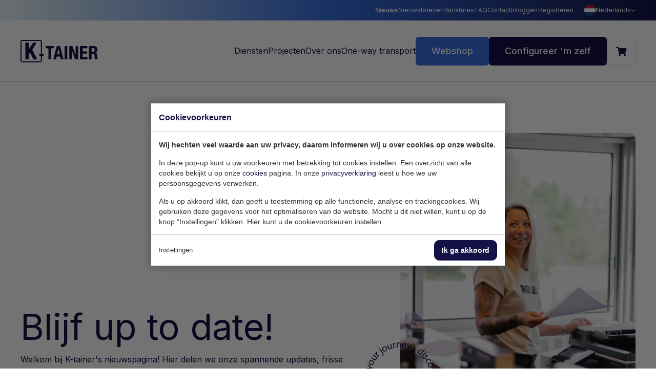

--- FILE ---
content_type: text/html; charset=UTF-8
request_url: https://ktainer.com/nl/nieuws/
body_size: 7051
content:
<!doctype html>
<html lang="nl"><head><meta charset="UTF-8"><title>Nieuws | K-tainer Trading B.V.</title><meta name="description" content=""><meta name="author" content="Digital Impact"><meta name="dcterms.rightsHolder" content="K-tainer Trading B.V."><meta name="robots" content="index, follow"><meta name="mobile-web-app-capable" content="yes"><meta name="apple-mobile-web-app-capable" content="yes"><meta name="google-site-verification" content="YHE0TcbeQS0qdPY1vL-NiuErUfiAeGASHs0o6JK1Kvs"><link rel="dns-prefetch" href="//www.googletagmanager.com"><link rel="preload" href="/_webblocks/css/wrapped/wrapped.css?v=1769000928" as="style"><link rel="preload" href="/_webblocks/js/wrapped/wrapped.js?v=1769000928" as="script"><meta property="og:title" content="Nieuws | K-tainer Trading B.V."><meta property="og:type" content="website"><meta property="og:url" content="https://ktainer.com/nl/nieuws/"><meta property="og:description" content=""><meta property="twitter:card" content="summary_large_image"><meta property="twitter:title" content="Nieuws | K-tainer Trading B.V."><meta property="twitter:description" content=""><link rel="alternate" href="https://ktainer.com/nl/nieuws/" hreflang="nl"><link rel="alternate" href="https://ktainer.com/en/news/" hreflang="en"><link rel="alternate" href="https://ktainer.com/de/nachrichten/" hreflang="de"><link rel="alternate" href="https://ktainer.com/en/news/" hreflang="x-default"><link rel="canonical" href="https://ktainer.com/nl/nieuws/"><link href="/_webblocks/css/wrapped/wrapped.css?v=1769000928" type="text/css" rel="stylesheet"><meta name="viewport" content="width=device-width,initial-scale=1,minimum-scale=1"><meta property="og:logo" content="/_webblocks/images/logo.png"><link rel="apple-touch-icon" sizes="180x180" href="/_webblocks/files/favicon/apple-touch-icon.png"><link rel="icon" type="image/png" sizes="32x32" href="/_webblocks/files/favicon/favicon-32x32.png"><link rel="icon" type="image/png" sizes="16x16" href="/_webblocks/files/favicon/favicon-16x16.png"><link rel="manifest" crossorigin="use-credentials" href="/_webblocks/files/favicon/site.webmanifest"><link rel="mask-icon" href="/_webblocks/files/favicon/safari-pinned-tab.svg" color="#141146"><link rel="shortcut icon" href="/_webblocks/files/favicon/favicon.ico"><meta name="msapplication-TileColor" content="#ffffff"><meta name="msapplication-config" content="/_webblocks/files/favicon/browserconfig.xml"><meta name="theme-color" content="#ffffff"><link rel="preconnect" href="https://fonts.googleapis.com"><link rel="preconnect" href="https://fonts.gstatic.com" crossorigin><link href="https://fonts.googleapis.com/css2?family=Inter:wght@400;500;600&display=swap" rel="stylesheet"><link rel="preload" href="/submodules/font-awesome/fonts/fa-regular-400.woff2" as="font" type="font/woff2" crossorigin></head><body class=" "><div id="wrapper"><header id="header"><div class="height-inherit flex flex-items-column"><div class="header-inner flex flex-items-column flex-grow"><div class="header-top"><div class="container flex align-middle flex-items-right flex-no-shrink flex-no-grow h100"><nav class="top-menu flex from-md"><ul class="flex flex-items-nowrap flex-items-middle gaps-x-6"><li class="grid-col "><a href="/nl/nieuws/" data-href="/nl/nieuws/" target="_self" class="" rel=""><span data-title="Nieuws" class="stacked"><span>Nieuws</span></span></a></li><li class="grid-col "><a href="/nl/nieuwsbrieven/" data-href="/nl/nieuwsbrieven/" target="_self" class="" rel=""><span data-title="Nieuwsbrieven" class="stacked"><span>Nieuwsbrieven</span></span></a></li><li class="grid-col "><a href="/nl/vacatures/" data-href="/nl/vacatures/" target="_self" class="" rel=""><span data-title="Vacatures" class="stacked"><span>Vacatures</span></span></a></li><li class="grid-col "><a href="/nl/faq/" data-href="/nl/faq/" target="_self" class="" rel=""><span data-title="FAQ" class="stacked"><span>FAQ</span></span></a></li><li class="grid-col "><a href="/nl/contact/" data-href="/nl/contact/" target="_self" class="" rel=""><span data-title="Contact" class="stacked"><span>Contact</span></span></a></li><li class="grid-col "><a href="/nl/account/inloggen/" data-href="/nl/account/inloggen/" target="_self" class="" rel=""><span data-title="Inloggen" class="stacked"><span>Inloggen</span></span></a></li><li class="grid-col "><a href="/nl/account/registreren/" data-href="/nl/account/registreren/" target="_self" class="" rel=""><span data-title="Registreren" class="stacked"><span>Registreren</span></span></a></li></ul></nav><div class="languages from-md margin-l-7"><div class="languages-current"><img src="/images/languages/nl.svg?resolution=22x22&quality=90&type=webp" width="500" height="500" class="framework-lazy" alt=""><span>Nederlands</span></div><div class="languages-dropdown"><a href="/en/" class="no_ajax translated_url_en"><img src="/images/languages/gb.svg?resolution=22x22&quality=90&type=webp" width="500" height="500" class="framework-lazy" alt=""><span>English</span></a><a href="/de/" class="no_ajax translated_url_de"><img src="/images/languages/de.svg?resolution=22x22&quality=90&type=webp" width="500" height="500" class="framework-lazy" alt=""><span>Deutsch</span></a></div></div></div></div><div class="header-bottom flex-grow flex flex-items-middle"><div class="container flex flex-items-nowrap flex-items-middle flex-grow"><a href="/nl/" class="flex flex-items-middle logo image-default flex-no-grow flex-shrink"><img src="/_webblocks/images/logo.svg" width="151" height="44" alt="Logo"></a><nav class="main-menu flex flex-items-right gaps-x-5 flex-grow flex-shrink padding-l-5 padding-l-sm-7"><ul class="flex flex-items-nowrap gaps-x-5 scrollbar scrollbar-overlay horizontal hover-!mobile"><li class="grid-col "><a href="/nl/diensten/" data-href="/nl/diensten/" target="_self" class="" rel="">Diensten</a></li><li class="grid-col "><a href="/nl/projecten/" data-href="/nl/projecten/" target="_self" class="" rel="">Projecten</a></li><li class="grid-col "><a href="/nl/over-ons/" data-href="/nl/over-ons/" target="_self" class="" rel="">Over ons</a></li><li class="grid-col "><a href="/nl/one-way-transport/" data-href="/nl/one-way-transport/" target="_self" class="" rel="">One-way transport</a></li></ul><ul class="flex flex-items-nowrap gaps-x-6 gaps-x-md-8 gaps-x-sm-9 flex-no-shrink flex-shrink-sm"><li class="grid-col"><a href="/nl/containers/" data-href="/nl/containers/" target="_self" rel="" class="button tertiary">Webshop</a></li><li class="grid-col from-sm"><a href="/nl/configureer-m-zelf/" data-href="/nl/configureer-m-zelf/" target="_self" rel="" class="button">Configureer 'm zelf</a></li><li class="grid-col"><a href="/nl/winkelwagen/" data-href="/nl/winkelwagen/" target="_self" rel="" class="button secondary button-ratio"><i class="fas fa-shopping-cart"></i><span id="cart-total-products" data-total="0"></span></a></li><li class="!hover-mobile"><div class="mobile-menu-toggler button button-ratio secondary"><i class="fal fa-bars"></i></div></li></ul></nav></div></div></div></div></header><main id="content"><div class="builder container margin-t-2 margin-t-md-4 margin-t-sm-5"><section class="template-banner margin-tb"><div class="container"><div class="row gutters flex-items-bottom"><div class="col col-7 _text padding-b-2 padding-b-md-0"><h1 class="title">Blijf up to date!</h1><p>Welkom bij K-tainer's nieuwspagina! Hier delen we onze spannende updates, frisse innovaties en alles wat er nieuw en boeiend is in onze wereld van containers. Van nieuwe producten tot teamnieuwtjes, blijf op de hoogte van alle actie bij K-tainer.</p></div><div class="col col-5 _media"><figure class="framework-lazy-holder"><img class="framework-lazy" width="1016" height="1338" data-src="/images/content/nieuwsuptodate.jpg?type=webp&amp;quality=85&amp;background=ffffff7f&amp;force_jpg_crop=1&amp;resolution=1016x1338"></figure><a class="no_default navigate-down under-layer inline-grid stacked flex-items-center flex-items-middle"><img data-src="/_webblocks/images/discover.png?resolution=272x272&amp;quality=90&amp;background=FFFFFFFF" class="fa-spin framework-lazy"><i class="far fa-arrow-down flex-self-center"></i></a></div></div></div></section></div><div class="grid-overview margin-tb-2 margin-tb-md-4 margin-tb-sm-5"><div class="container"><div class="grid-overview-filters row flex-items-nowrap gaps-x-3 gaps-y-7"><div class="search flex-grow flex-shrink"><label>Zoeken</label><form action="/nl/nieuws/" method="get" class="grouped-form-item margin-t-8" data-ajax="true" data-sameposition="true" data-params="true"><input name="search" value="" type="text" class="flex-grow flex-shrink" placeholder="Zoek op een artikel"><i class="far fa-search item-float"></i><button type="submit" class="button flex-no-shrink">Zoek</button></form></div><div class="filter-buttons flex-grow flex-shrink"><label>Categorieën</label><div class="grouped-form-item scrollbar horizontal margin-t-8 padding-b-10"><a href="/nl/nieuws/" data-sameposition="true" class="selected">Alle</a><a href="/nl/nieuws/categorieen:algemeen/" data-sameposition="true" >Algemeen</a><a href="/nl/nieuws/categorieen:verduurzaming/" data-sameposition="true" >Verduurzaming</a><a href="/nl/nieuws/categorieen:teambuilding/" data-sameposition="true" >Teambuilding</a><a href="/nl/nieuws/categorieen:markt/" data-sameposition="true" >Markt</a><a href="/nl/nieuws/categorieen:festival/" data-sameposition="true" >Festival</a><a href="/nl/nieuws/categorieen:digitalisering/" data-sameposition="true" >Digitalisering</a><a href="/nl/nieuws/categorieen:beurs/" data-sameposition="true" >Beurs</a><a href="/nl/nieuws/categorieen:betrokkenheid/" data-sameposition="true" >Betrokkenheid</a><a href="/nl/nieuws/categorieen:maatwerk/" data-sameposition="true" >Maatwerk</a><a href="/nl/nieuws/categorieen:opslag/" data-sameposition="true" >Opslag</a><a href="/nl/nieuws/categorieen:conferentie/" data-sameposition="true" >Conferentie</a><a href="/nl/nieuws/categorieen:kwaliteit/" data-sameposition="true" >Kwaliteit</a><a href="/nl/nieuws/categorieen:reizen/" data-sameposition="true" >Reizen</a></div></div></div><div class="total margin-t-3 margin-t-md-5 margin-b-5"><h5 class="margin-t-0"><strong>53</strong> artikelen gevonden.</h5></div><div class="grid-news grid grid-cols-3 grid-cols-md-2 grid-cols-sm-1 gaps-x-8 gaps-y-2 gaps-y-md-4"><a href="/nl/nieuws/k-tainer-at-intermodal-europe-2025-barcelona-edition/" class="_item"><picture class="framework-lazy-holder" style="max-width:404px"><source type="image/webp" data-srcset="/images/news/img-6523.jpg?resolution=404x280&type=webp&quality=90&background=FFFFFFFF&force_jpg_crop=1 1x, /images/news/img-6523.jpg?resolution=808x560&type=webp&quality=90&background=FFFFFFFF&force_jpg_crop=1 2x"><img data-pd="2" class="framework-lazy" width="404" height="280" data-src="/images/news/img-6523.jpg?resolution=404x280&type=webp&quality=90&background=FFFFFFFF&force_jpg_crop=1"></picture><p class="margin-t-8">27 okt 2025</p><div class="flex flex-items-wrap gaps-x-8 gaps-y-9 margin-t-8"><div class="tag">Beurs</div></div><h4 class="margin-t-8">K-tainer at Intermodal Europe 2025 – Barcelona Edition</h4></a><a href="/nl/nieuws/k-tainer-opent-nieuw-containerdepot-in-samenwerking-met-2m-logistics/" class="_item"><picture class="framework-lazy-holder" style="max-width:404px"><source type="image/webp" data-srcset="/images/news/original-3c1657e3-7858-41e0-9589-40e85e82e914.jpeg?resolution=404x280&type=webp&quality=90&background=FFFFFFFF&force_jpg_crop=1 1x, /images/news/original-3c1657e3-7858-41e0-9589-40e85e82e914.jpeg?resolution=808x560&type=webp&quality=90&background=FFFFFFFF&force_jpg_crop=1 2x"><img data-pd="2" class="framework-lazy" width="404" height="280" data-src="/images/news/original-3c1657e3-7858-41e0-9589-40e85e82e914.jpeg?resolution=404x280&type=webp&quality=90&background=FFFFFFFF&force_jpg_crop=1"></picture><p class="margin-t-8">20 okt 2025</p><div class="flex flex-items-wrap gaps-x-8 gaps-y-9 margin-t-8"><div class="tag">Algemeen</div></div><h4 class="margin-t-8">K-tainer opent nieuw containerdepot in samenwerking met 2M Logistics</h4></a><a href="/nl/nieuws/goederenvervoer-in-beweging-k-tainer-kijkt-vooruit-bij-joint-corridor-off-road/" class="_item"><picture class="framework-lazy-holder" style="max-width:404px"><source type="image/webp" data-srcset="/images/news/joint-corridor.jpg?resolution=404x280&type=webp&quality=90&background=FFFFFFFF&force_jpg_crop=1 1x, /images/news/joint-corridor.jpg?resolution=808x560&type=webp&quality=90&background=FFFFFFFF&force_jpg_crop=1 2x"><img data-pd="2" class="framework-lazy" width="404" height="280" data-src="/images/news/joint-corridor.jpg?resolution=404x280&type=webp&quality=90&background=FFFFFFFF&force_jpg_crop=1"></picture><p class="margin-t-8"> 7 okt 2025</p><div class="flex flex-items-wrap gaps-x-8 gaps-y-9 margin-t-8"><div class="tag">Verduurzaming</div></div><h4 class="margin-t-8">Goederenvervoer in beweging: K-tainer kijkt vooruit bij Joint Corridor Off-Road</h4></a><a href="/nl/nieuws/rppc-rondvaart-wereldhavendagen/" class="_item"><picture class="framework-lazy-holder" style="max-width:404px"><source type="image/webp" data-srcset="/images/news/img-6175.jpeg?resolution=404x280&type=webp&quality=90&background=FFFFFFFF&force_jpg_crop=1 1x, /images/news/img-6175.jpeg?resolution=808x560&type=webp&quality=90&background=FFFFFFFF&force_jpg_crop=1 2x"><img data-pd="2" class="framework-lazy" width="404" height="280" data-src="/images/news/img-6175.jpeg?resolution=404x280&type=webp&quality=90&background=FFFFFFFF&force_jpg_crop=1"></picture><p class="margin-t-8"> 5 sep 2025</p><div class="flex flex-items-wrap gaps-x-8 gaps-y-9 margin-t-8"><div class="tag">Festival</div></div><h4 class="margin-t-8">RPPC Rondvaart Wereldhavendagen</h4></a><a href="/nl/nieuws/michèle-15-jaar-bij-k-tainer/" class="_item"><picture class="framework-lazy-holder" style="max-width:404px"><source type="image/webp" data-srcset="/images/news/ontwerp-zonder-titel-(7).png?resolution=404x280&type=webp&quality=90&background=FFFFFFFF&force_jpg_crop=1 1x, /images/news/ontwerp-zonder-titel-(7).png?resolution=808x560&type=webp&quality=90&background=FFFFFFFF&force_jpg_crop=1 2x"><img data-pd="2" class="framework-lazy" width="404" height="280" data-src="/images/news/ontwerp-zonder-titel-(7).png?resolution=404x280&type=webp&quality=90&background=FFFFFFFF&force_jpg_crop=1"></picture><p class="margin-t-8"> 3 aug 2025</p><h4 class="margin-t-8">Michèle 15 jaar bij K-tainer</h4></a><a href="/nl/nieuws/40ft-high-cube-container-bij-truckstar-weekend/" class="_item"><picture class="framework-lazy-holder" style="max-width:404px"><source type="image/webp" data-srcset="/images/news/a4749959-ca89-43a0-8e43-fb070a38fd74.jpg?resolution=404x280&type=webp&quality=90&background=FFFFFFFF&force_jpg_crop=1 1x, /images/news/a4749959-ca89-43a0-8e43-fb070a38fd74.jpg?resolution=808x560&type=webp&quality=90&background=FFFFFFFF&force_jpg_crop=1 2x"><img data-pd="2" class="framework-lazy" width="404" height="280" data-src="/images/news/a4749959-ca89-43a0-8e43-fb070a38fd74.jpg?resolution=404x280&type=webp&quality=90&background=FFFFFFFF&force_jpg_crop=1"></picture><p class="margin-t-8">26 jul 2025</p><div class="flex flex-items-wrap gaps-x-8 gaps-y-9 margin-t-8"><div class="tag">Festival</div></div><h4 class="margin-t-8">40ft High Cube container bij Truckstar Weekend</h4></a><a href="/nl/nieuws/k-tainer-containers-op-het-boogie-express-festival/" class="_item"><picture class="framework-lazy-holder" style="max-width:404px"><source type="image/webp" data-srcset="/images/news/20250719-16-2025-06-19-boogiefestival-byvalerievvugt-vv403182-arw(1).jpg?resolution=404x280&type=webp&quality=90&background=FFFFFFFF&force_jpg_crop=1 1x, /images/news/20250719-16-2025-06-19-boogiefestival-byvalerievvugt-vv403182-arw(1).jpg?resolution=808x560&type=webp&quality=90&background=FFFFFFFF&force_jpg_crop=1 2x"><img data-pd="2" class="framework-lazy" width="404" height="280" data-src="/images/news/20250719-16-2025-06-19-boogiefestival-byvalerievvugt-vv403182-arw(1).jpg?resolution=404x280&type=webp&quality=90&background=FFFFFFFF&force_jpg_crop=1"></picture><p class="margin-t-8">25 jul 2025</p><div class="flex flex-items-wrap gaps-x-8 gaps-y-9 margin-t-8"><div class="tag">Festival</div></div><h4 class="margin-t-8">K-tainer containers op het Boogie Express Festival</h4></a><a href="/nl/nieuws/schiphol-project-groen-en-innovatief/" class="_item"><picture class="framework-lazy-holder" style="max-width:404px"><source type="image/webp" data-srcset="/images/news/img-5907-klein.jpg?resolution=404x280&type=webp&quality=90&background=FFFFFFFF&force_jpg_crop=1 1x, /images/news/img-5907-klein.jpg?resolution=808x560&type=webp&quality=90&background=FFFFFFFF&force_jpg_crop=1 2x"><img data-pd="2" class="framework-lazy" width="404" height="280" data-src="/images/news/img-5907-klein.jpg?resolution=404x280&type=webp&quality=90&background=FFFFFFFF&force_jpg_crop=1"></picture><p class="margin-t-8">22 jul 2025</p><div class="flex flex-items-wrap gaps-x-8 gaps-y-9 margin-t-8"><div class="tag">Maatwerk</div></div><h4 class="margin-t-8">Schiphol project, groen en innovatief</h4></a><a href="/nl/nieuws/containers-als-kunst-jazeker/" class="_item"><picture class="framework-lazy-holder" style="max-width:404px"><source type="image/webp" data-srcset="/images/news/img-6219.jpeg?resolution=404x280&type=webp&quality=90&background=FFFFFFFF&force_jpg_crop=1 1x, /images/news/img-6219.jpeg?resolution=808x560&type=webp&quality=90&background=FFFFFFFF&force_jpg_crop=1 2x"><img data-pd="2" class="framework-lazy" width="404" height="280" data-src="/images/news/img-6219.jpeg?resolution=404x280&type=webp&quality=90&background=FFFFFFFF&force_jpg_crop=1"></picture><p class="margin-t-8">10 jul 2025</p><div class="flex flex-items-wrap gaps-x-8 gaps-y-9 margin-t-8"><div class="tag">Festival</div></div><h4 class="margin-t-8">Containers als kunst? Jazeker!</h4></a></div><div class="pagination margin-t-3"><a class="active pagination-item" href="javascript:void(0);">1</a><a href="/nl/nieuws/p:2/" class="pagination-item pagination-clickable" data-page="2">2</a><a class="hellip pagination-item" href="javascript:void(0);">&hellip;</a><a href="/nl/nieuws/p:6/" class="pagination-item pagination-clickable" data-page="6">6</a><a href="/nl/nieuws/p:2/" rel="next" data-page="2" class="nextbutton">Volgende</a></div></div></div></main><footer id="footer"><div class="footer-top padding-tb-3"><div class="container"><div class="flex flex-items-nowrap flex-items-wrap-sm flex-items-space-around flex-items-left-sm gaps-4 gaps-sm-0"><div><a href="https://goo.gl/maps/ZyjbzU4bSqvEVW2R7" target="_blank" rel="nofollow noopener noreferrer"> Zaltbommelstraat 10<br> 3089 JK Rotterdam<br> Nederland </a><div class="flex flex-items-middle gaps-7 margin-t-7 margin-b-sm-7"><a href="/nl/one-way-transport/" class="flex framework-lazy-holder"><img data-src="/_webblocks/images/lean-green.png?resolution=140x150&quality=85&type=webp&background=FFFFFFFF" width="70" height="75" class="framework-lazy"></a><a href="https://www.containa.org/member/k-tainer/" target="_blank" class="flex framework-lazy-holder"><img data-src="/_webblocks/images/csta-2025.jpg?resolution=272x100&quality=85&type=webp&background=FFFFFFFF&trim=1" width="136" height="50" class="framework-lazy"></a><div class="framework-lazy-holder"><img data-src="/_webblocks/images/coa-2016.png?resolution=272x100&quality=85&type=webp&background=FFFFFFFF" width="136" height="50" class="framework-lazy"></div></div></div><div><a href="/nl/" class="flex flex-items-middle logo framework-lazy-holder"><img src="/_webblocks/images/logo.svg" width="151" height="44" alt="Logo"></a><div class="socials flex flex-items-wrap flex-items-middle gaps-7 margin-t-6"><a href="https://www.facebook.com/ktainer" class="flex flex-items-middle flex-items-center" target="_blank"><i class="fab fa-facebook-f"></i></a><a href="https://www.linkedin.com/company/k-tainer" class="flex flex-items-middle flex-items-center" target="_blank"><i class="fab fa-linkedin-in"></i></a><a href="https://www.instagram.com/ktainer_rotterdam/" class="flex flex-items-middle flex-items-center" target="_blank"><i class="fab fa-instagram"></i></a></div></div><div class="flex flex-items-column flex-items-bottom flex-items-top-sm margin-t-sm-5"><ul class="columns-3 unstyled margin-t-0 gaps-6 gaps-sm-7"><li class="margin-b-9 margin-l-sm-0"><a href="/nl/containers/" class="flex flex-items-middle" target="_self"> Containers </a></li><li class="margin-b-9 margin-l-sm-0"><a href="/nl/one-way-transport/" class="flex flex-items-middle" target="_self"> One-way transport </a></li><li class="margin-b-9 margin-l-sm-0"><a href="/nl/vacatures/" class="flex flex-items-middle" target="_self"> Vacatures </a></li><li class="margin-b-9 margin-l-sm-0"><a href="/nl/diensten/" class="flex flex-items-middle" target="_self"> Diensten </a></li><li class="margin-b-9 margin-l-sm-0"><a href="/nl/over-ons/" class="flex flex-items-middle" target="_self"> Over ons </a></li><li class="margin-b-9 margin-l-sm-0"><a href="/nl/nieuws/" class="flex flex-items-middle" target="_self"> Nieuws </a></li><li class="margin-b-9 margin-l-sm-0"><a href="/nl/projecten/" class="flex flex-items-middle" target="_self"> Projecten </a></li><li class="margin-b-9 margin-l-sm-0"><a href="/nl/faq/" class="flex flex-items-middle" target="_self"> FAQ </a></li><li class="margin-b-9 margin-l-sm-0"><a href="/nl/contact/" class="flex flex-items-middle" target="_self"> Contact </a></li></ul></div></div></div></div><div class="footer-bottom padding-tb-9"><div class="container"><div class="flex flex-items-nowrap flex-items-wrap-lg flex-items-middle flex-items-space-between gaps-x-4 gaps-y-7"><div class="flex-no-shrink">K-tainer Trading B.V. © 2023</div><div class="text-light"><ul class="unstyled margin-t-0 flex flex-items-middle flex-items-wrap gaps-x-5 gaps-y-9"><li class="flex flex-items-middle"><a href="/nl/cookies/" class="flex flex-items-middle" target="_self"> Cookies </a></li><li class="flex flex-items-middle"><a href="/nl/privacyverklaring/" class="flex flex-items-middle" target="_self"> Privacyverklaring </a></li><li class="flex flex-items-middle"><a href="/nl/algemene-verkoopvoorwaarden/" class="flex flex-items-middle" target="_self"> Algemene verkoopvoorwaarden </a></li></ul></div></div></div></div></footer><div id="notifications"></div><div class="mobile-menu-container"><i class="mobile-menu-hide fal fa-times"></i><div class="content row height-inherit"><nav class="menu scrollbar scrollbar-light flex-grow flex-shrink"><ul><li class=""><a href="/nl/diensten/" target="_self"> Diensten<i class="fal fa-plus"></i></a></li><li class=""><a href="/nl/projecten/" target="_self"> Projecten<i class="fal fa-plus"></i></a></li><li class=""><a href="/nl/over-ons/" target="_self"> Over ons<i class="fal fa-plus"></i></a></li><li class=""><a href="/nl/one-way-transport/" target="_self"> One-way transport<i class="fal fa-plus"></i></a></li><li class=""><a href="/nl/nieuws/" target="_self"> Nieuws<i class="fal fa-plus"></i></a></li><li class=""><a href="/nl/nieuwsbrieven/" target="_self"> Nieuwsbrieven<i class="fal fa-plus"></i></a></li><li class=""><a href="/nl/vacatures/" target="_self"> Vacatures<i class="fal fa-plus"></i></a></li><li class=""><a href="/nl/faq/" target="_self"> FAQ<i class="fal fa-plus"></i></a></li><li class=""><a href="/nl/contact/" target="_self"> Contact<i class="fal fa-plus"></i></a></li><li class=""><a href="/nl/account/inloggen/" target="_self"> Inloggen<i class="fal fa-plus"></i></a></li><li class=""><a href="/nl/account/registreren/" target="_self"> Registreren<i class="fal fa-plus"></i></a></li><li class=""><a href="/nl/account/" target="_self"> Mijn account<i class="fal fa-plus"></i></a></li></ul><div class="group margin-t-5"><div class="subtitle "> Language </div><ul class="unstyled user-content margin-t-8"><li class=""><a href="/en/" class="no_ajax translated_url_en">English</a></li><li class=""><a href="/de/" class="no_ajax translated_url_de">Deutsch</a></li></ul></div></nav></div></div><div class="mobile-menu-overlay mobile-menu-hide"></div></div><div id="framework-cookies" class="closed" data-nosnippet><style> #framework-cookies, #framework-cookies-banner { --framework-cookies-main-color: 20, 17, 70; } </style><div id="framework-cookies-inner"><div id="framework-cookies-content"><div id="framework-cookies-welcome" class="framework-cookies-content"><div class="framework-cookies-top"><span class="framework-cookies-title">Cookievoorkeuren</span></div><div class="framework-cookies-body"><div class="framework-cookies-intro framework-cookie-content"><p><strong>Wij hechten veel waarde aan uw privacy, daarom informeren wij u over cookies op onze website.</strong></p><p>In deze pop-up kunt u uw voorkeuren met betrekking tot cookies instellen. Een overzicht van alle cookies bekijkt u op onze <a href="/nl/cookies/">cookies</a> pagina. In onze <a href="/nl/privacyverklaring/">privacyverklaring</a> leest u hoe we uw persoonsgegevens verwerken. </p><p>Als u op akkoord klikt, dan geeft u toestemming op alle functionele, analyse en trackingcookies. Wij gebruiken deze gegevens voor het optimaliseren van de website. Mocht u dit niet willen, kunt u op de knop “Instellingen” klikken. Hier kunt u de cookievoorkeuren instellen.</p></div></div><div class="framework-cookies-bottom"><span class="framework-cookies-bottom-close" onclick="framework_cookie.settings()">Instellingen</span><span class="framework-button" onclick="framework_cookie.changePackage('complete'); framework_cookie.save();">Ik ga akkoord</span></div></div><div id="framework-cookies-settings" style="display: none;" class="framework-cookies-content"><div class="framework-cookies-top"><span class="framework-cookies-title">Cookievoorkeuren</span></div><div class="framework-cookies-body"><div class="framework-cookies-intro framework-cookie-content"><p><strong>Wij hechten veel waarde aan uw privacy, daarom informeren wij u over cookies op onze website.</strong></p><p>In deze pop-up kunt u uw voorkeuren met betrekking tot cookies instellen. Een overzicht van alle cookies bekijkt u op onze <a href="/nl/cookies/">cookies</a> pagina. In onze <a href="/nl/privacyverklaring/">privacyverklaring</a> leest u hoe we uw persoonsgegevens verwerken. </p></div><div id="framework-cookies-packages"><div class="framework-cookie-package" data-package="essential"><div class="framework-cookie-package-inner"><div class="framework-cookie-package-details framework-cookie-content"><div class="framework-cookie-title framework-cookie-title--small"> Ik wil alleen noodzakelijke cookies <div class="framework-toggle"><input type="checkbox" id="framework-cookie-switch-essential" value="essential"><label for="framework-cookie-switch-essential"></label></div></div><p>We gebruiken alleen functionele cookies die noodzakelijk zijn om deze website goed te laten werken.</p></div></div></div><div class="framework-cookie-package active" data-package="basic"><div class="framework-cookie-package-inner"><div class="framework-cookie-package-details framework-cookie-content"><div class="framework-cookie-title framework-cookie-title--small"> Ik wil alleen de basis cookies <div class="framework-toggle"><input type="checkbox" checked id="framework-cookie-switch-basic" value="basic"><label for="framework-cookie-switch-basic"></label></div></div><p>We gebruiken alleen functionele en geanonimiseerde analysecookies. We meten bijvoorbeeld hoeveel bezoekersaantallen maar zien niet wie u bent.</p></div></div></div><div class="framework-cookie-package" data-package="complete"><div class="framework-cookie-package-inner"><div class="framework-cookie-package-details framework-cookie-content"><div class="framework-cookie-title framework-cookie-title--small"> Ik geef toestemming voor alle cookies <div class="framework-toggle"><input type="checkbox" id="framework-cookie-switch-complete" value="complete"><label for="framework-cookie-switch-complete"></label></div></div><p>We gebruiken alle functionele, analyse en trackingcookies voor het optimaliseren van de website.&nbsp;</p></div></div></div></div></div><div class="framework-cookies-bottom"><span class="framework-cookies-bottom-close" onclick="framework_cookie.settings('hide')">Terug</span><span class="framework-button" onclick="framework_cookie.save()">Opslaan</span></div></div></div></div></div><div id="debug-data"></div>
<script src="/_webblocks/js/wrapped/wrapped.js?v=1769000928"></script> <script>
    var currentdomain = 'https://ktainer.com';
    window.languageCode = 'nl';
    var title = 'K-tainer Trading B.V.';

                window.dataLayer = window.dataLayer || [];
            function gtag(){dataLayer.push(arguments);}

            gtag('consent', 'default', {
                'analytics_storage': 'granted',
                'functionality_storage' : 'granted',
                'ad_storage': 'denied',
                'ad_user_data': 'denied',
                'ad_personalization': 'denied'
            });
                        (function(w,d,s,l,i){w[l]=w[l]||[];w[l].push({'gtm.start':
            new Date().getTime(),event:'gtm.js'});var f=d.getElementsByTagName(s)[0],
            j=d.createElement(s),dl=l!='dataLayer'?'&l='+l:'';j.async=true;j.src=
            'https://www.googletagmanager.com/gtm.js?id='+i+dl;f.parentNode.insertBefore(j,f);
            })(window,document,'script','dataLayer','GTM-NC326PL');

            window.gtm = true;

            gtag({
                'event':'virtualPageView',
                'page': {
                    'title': 'Nieuws | K-tainer Trading B.V.',
                    'url': '/nl/nieuws/'
                }
            });
                    framework_dependencies.register({"webshop.cart":{"css":[],"js":["\/submodules\/webshop\/js\/cart.js?v=1732528933"]},"webshop.wishlist":{"css":[],"js":["\/submodules\/webshop\/js\/wishlist.js?v=1716362385"]},"webshop.filter":{"css":[],"js":["\/submodules\/webshop\/js\/filter.js?v=1767783908"]},"webshop.order":{"css":[],"js":["\/submodules\/webshop\/js\/address.js?v=1736160199","\/submodules\/webshop\/js\/order.js?v=1743693056"]},"webshop.register":{"css":[],"js":["\/submodules\/webshop\/js\/address.js?v=1736160199","\/submodules\/webshop\/js\/register.js?v=1715957892"]},"webshop.tracker":{"css":[],"js":["\/submodules\/webshop\/js\/oTracker.js?v=1757504990"]},"webshop.nouislider":{"css":["\/submodules\/webshop\/css\/nouislider.css?v=1689064675"],"js":["\/submodules\/webshop\/js\/noUiSlider.js?v=1689064675","\/submodules\/webshop\/js\/wnumb.js?v=1689064675"]},"webshop.gallery":{"css":["\/submodules\/webshop\/css\/ElevateZoom.css?v=1689064675"],"js":["\/submodules\/webshop\/js\/ElevateZoom.js?v=1689064675","\/submodules\/webshop\/js\/oGalery.js?v=1689064675"]},"swiper":{"css":["\/submodules\/swiper\/css\/swiper.css?v=1689064671"],"js":["\/submodules\/swiper\/js\/swiper.js?v=1689064671"]},"slinky":{"css":["\/submodules\/slinky\/css\/slinky.css?v=1689064670"],"js":["\/submodules\/slinky\/js\/slinky.js?v=1689064670"]},"kube.code":{"js":["\/submodules\/kube\/js\/code.js?v=1704727395"]},"eav_filters":{"js":["\/libraries\/_webblocks\/js\/vendor\/filters.js?v=1757504988"],"css":[]},"tippy":{"css":[],"js":["\/_webblocks\/js\/vendor\/popper.min.js?v=1675775190","\/_webblocks\/js\/vendor\/tippy.umd.min.js?v=1675775190"]},"googleApi":{"js":["\/_webblocks\/js\/vendor\/google-api.js?v=1737383333"]},"google-maps":{"css":[],"js":["\/_webblocks\/js\/vendor\/google-maps\/google-maps.js?v=1769000928"]},"flatpickr":{"css":["\/_webblocks\/css\/vendor\/flatpickr.css?v=1683295783"],"js":["\/_webblocks\/js\/vendor\/flatpickr\/flatpickr.js?v=1683295783","\/_webblocks\/js\/vendor\/flatpickr\/i18n\/nl.js?v=1683295783"]},"select2":{"js":["\/_webblocks\/js\/vendor\/select2\/select2.full.min.js?v=1684928733","\/_webblocks\/js\/vendor\/select2\/i18n\/nl.js?v=1684928733"],"css":["\/_webblocks\/css\/vendor\/select2.css?v=1684928733"]}});
        </script> <script>
                domReady(() => {
                    framework_cookie.init();
                    framework_cookie.date = '';
                                            framework_cookie.open();
                                        });
            </script> <script>
        oWebshop.setLanguage(1);
        oTranslator.setTranslations({"Voordat je verder gaat..":"Voordat je verder gaat..","Annuleren":"Annuleren","Bevestigen":"Bevestigen"});
    </script> <script>
    current_page = document.location.href;
    current_path = document.location.pathname;
    current_url = '/nl/nieuws/';
    current_language = 1;
    office_ip = false;

                domReady(() => {
                putReplacements([{"selector":".translated_url_nl","attribute":"href","value":"\/nl\/nieuws\/"},{"selector":".translated_url_en","attribute":"href","value":"\/en\/news\/"},{"selector":".translated_url_de","attribute":"href","value":"\/de\/nachrichten\/"},{"selector":"body","attribute":"data-minimalize","value":"0"},{"selector":"#cart-total-products","value":"0"},{"selector":"#cart-total-products","attribute":"data-total","value":"0"},{"selector":"#cart-total-price","value":"&euro; 0,-"},{"selector":"#notifications","value":""}]);
            });
            </script>
 </body></html>


--- FILE ---
content_type: text/css
request_url: https://ktainer.com/_webblocks/css/wrapped/wrapped.css?v=1769000928
body_size: 62125
content:
.fa-spin{animation:fa-spin 2s infinite linear}.fa-pulse{animation:fa-spin 1s infinite steps(8)}@keyframes fa-spin{0%{transform:rotate(0deg)}100%{transform:rotate(360deg)}}.fa-border{border-radius:.1em;border:solid .08em #eee;padding:.2em .25em .15em}.fa-pull-left{float:left}.fa-pull-right{float:right}.fa.fa-pull-left,.fas.fa-pull-left,.far.fa-pull-left,.fal.fa-pull-left,.fab.fa-pull-left{margin-right:.3em}.fa.fa-pull-right,.fas.fa-pull-right,.far.fa-pull-right,.fal.fa-pull-right,.fab.fa-pull-right{margin-left:.3em}.fa,.fas,.far,.fal,.fad,.fab{-moz-osx-font-smoothing:grayscale;-webkit-font-smoothing:antialiased;display:inline-block;font-style:normal;font-variant:normal;text-rendering:auto;line-height:1}.fa-fw{text-align:center;width:1.25em}html.scroll-auto{scroll-behavior:auto!important}.framework-defer-placeholder{min-height:1px}::view-transition-group(*){animation:none}.left{float:left}.right{float:right}.clearfix:before,.clearfix:after{content:" ";display:table}.clearfix:after{clear:both}.clearfix{*zoom:1}.clear{font-size:1px;line-height:normal;padding:0;margin:0;clear:both}.text-centered{text-align:center}.text-right{text-align:right}.text-uppercase{text-transform:uppercase}.nowrap{white-space:nowrap}.last{margin-right:0!important}.end{margin-bottom:0!important}.handle{cursor:move}.normal{font-weight:400}.bold{font-weight:700}.italic{font-style:italic}.clickable{cursor:pointer}.hidden{display:none!important;visibility:hidden}.invisible{visibility:hidden}.form-sc{pointer-events:none;opacity:0;position:absolute;height:0;width:0;z-index:-1;overflow:hidden}.ir{background-color:#fff0;border:0;overflow:hidden}.ir:before{content:"";display:block;width:0;height:100%}.m0{margin:0px!important}.mt0{margin-top:0px!important}.mr0{margin-right:0px!important}.mb0{margin-bottom:0px!important}.ml0{margin-left:0px!important}.p0{padding:0px!important}.pt0{padding-top:0px!important}.pr0{padding-right:0px!important}.pb0{padding-bottom:0px!important}.pl0{padding-left:0px!important}.fa-500px:before{content:"\f26e"}.fa-abacus:before{content:"\f640"}.fa-accessible-icon:before{content:"\f368"}.fa-accusoft:before{content:"\f369"}.fa-acorn:before{content:"\f6ae"}.fa-acquisitions-incorporated:before{content:"\f6af"}.fa-ad:before{content:"\f641"}.fa-address-book:before{content:"\f2b9"}.fa-address-card:before{content:"\f2bb"}.fa-adjust:before{content:"\f042"}.fa-adn:before{content:"\f170"}.fa-adversal:before{content:"\f36a"}.fa-affiliatetheme:before{content:"\f36b"}.fa-air-conditioner:before{content:"\f8f4"}.fa-air-freshener:before{content:"\f5d0"}.fa-airbnb:before{content:"\f834"}.fa-alarm-clock:before{content:"\f34e"}.fa-alarm-exclamation:before{content:"\f843"}.fa-alarm-plus:before{content:"\f844"}.fa-alarm-snooze:before{content:"\f845"}.fa-album:before{content:"\f89f"}.fa-album-collection:before{content:"\f8a0"}.fa-algolia:before{content:"\f36c"}.fa-alicorn:before{content:"\f6b0"}.fa-alien:before{content:"\f8f5"}.fa-alien-monster:before{content:"\f8f6"}.fa-align-center:before{content:"\f037"}.fa-align-justify:before{content:"\f039"}.fa-align-left:before{content:"\f036"}.fa-align-right:before{content:"\f038"}.fa-align-slash:before{content:"\f846"}.fa-alipay:before{content:"\f642"}.fa-allergies:before{content:"\f461"}.fa-amazon:before{content:"\f270"}.fa-amazon-pay:before{content:"\f42c"}.fa-ambulance:before{content:"\f0f9"}.fa-american-sign-language-interpreting:before{content:"\f2a3"}.fa-amilia:before{content:"\f36d"}.fa-amp-guitar:before{content:"\f8a1"}.fa-analytics:before{content:"\f643"}.fa-anchor:before{content:"\f13d"}.fa-android:before{content:"\f17b"}.fa-angel:before{content:"\f779"}.fa-angellist:before{content:"\f209"}.fa-angle-double-down:before{content:"\f103"}.fa-angle-double-left:before{content:"\f100"}.fa-angle-double-right:before{content:"\f101"}.fa-angle-double-up:before{content:"\f102"}.fa-angle-down:before{content:"\f107"}.fa-angle-left:before{content:"\f104"}.fa-angle-right:before{content:"\f105"}.fa-angle-up:before{content:"\f106"}.fa-angry:before{content:"\f556"}.fa-angrycreative:before{content:"\f36e"}.fa-angular:before{content:"\f420"}.fa-ankh:before{content:"\f644"}.fa-app-store:before{content:"\f36f"}.fa-app-store-ios:before{content:"\f370"}.fa-apper:before{content:"\f371"}.fa-apple:before{content:"\f179"}.fa-apple-alt:before{content:"\f5d1"}.fa-apple-crate:before{content:"\f6b1"}.fa-apple-pay:before{content:"\f415"}.fa-archive:before{content:"\f187"}.fa-archway:before{content:"\f557"}.fa-arrow-alt-circle-down:before{content:"\f358"}.fa-arrow-alt-circle-left:before{content:"\f359"}.fa-arrow-alt-circle-right:before{content:"\f35a"}.fa-arrow-alt-circle-up:before{content:"\f35b"}.fa-arrow-alt-down:before{content:"\f354"}.fa-arrow-alt-from-bottom:before{content:"\f346"}.fa-arrow-alt-from-left:before{content:"\f347"}.fa-arrow-alt-from-right:before{content:"\f348"}.fa-arrow-alt-from-top:before{content:"\f349"}.fa-arrow-alt-left:before{content:"\f355"}.fa-arrow-alt-right:before{content:"\f356"}.fa-arrow-alt-square-down:before{content:"\f350"}.fa-arrow-alt-square-left:before{content:"\f351"}.fa-arrow-alt-square-right:before{content:"\f352"}.fa-arrow-alt-square-up:before{content:"\f353"}.fa-arrow-alt-to-bottom:before{content:"\f34a"}.fa-arrow-alt-to-left:before{content:"\f34b"}.fa-arrow-alt-to-right:before{content:"\f34c"}.fa-arrow-alt-to-top:before{content:"\f34d"}.fa-arrow-alt-up:before{content:"\f357"}.fa-arrow-circle-down:before{content:"\f0ab"}.fa-arrow-circle-left:before{content:"\f0a8"}.fa-arrow-circle-right:before{content:"\f0a9"}.fa-arrow-circle-up:before{content:"\f0aa"}.fa-arrow-down:before{content:"\f063"}.fa-arrow-from-bottom:before{content:"\f342"}.fa-arrow-from-left:before{content:"\f343"}.fa-arrow-from-right:before{content:"\f344"}.fa-arrow-from-top:before{content:"\f345"}.fa-arrow-left:before{content:"\f060"}.fa-arrow-right:before{content:"\f061"}.fa-arrow-square-down:before{content:"\f339"}.fa-arrow-square-left:before{content:"\f33a"}.fa-arrow-square-right:before{content:"\f33b"}.fa-arrow-square-up:before{content:"\f33c"}.fa-arrow-to-bottom:before{content:"\f33d"}.fa-arrow-to-left:before{content:"\f33e"}.fa-arrow-to-right:before{content:"\f340"}.fa-arrow-to-top:before{content:"\f341"}.fa-arrow-up:before{content:"\f062"}.fa-arrows:before{content:"\f047"}.fa-arrows-alt:before{content:"\f0b2"}.fa-arrows-alt-h:before{content:"\f337"}.fa-arrows-alt-v:before{content:"\f338"}.fa-arrows-h:before{content:"\f07e"}.fa-arrows-v:before{content:"\f07d"}.fa-artstation:before{content:"\f77a"}.fa-assistive-listening-systems:before{content:"\f2a2"}.fa-asterisk:before{content:"\f069"}.fa-asymmetrik:before{content:"\f372"}.fa-at:before{content:"\f1fa"}.fa-atlas:before{content:"\f558"}.fa-atlassian:before{content:"\f77b"}.fa-atom:before{content:"\f5d2"}.fa-atom-alt:before{content:"\f5d3"}.fa-audible:before{content:"\f373"}.fa-audio-description:before{content:"\f29e"}.fa-autoprefixer:before{content:"\f41c"}.fa-avianex:before{content:"\f374"}.fa-aviato:before{content:"\f421"}.fa-award:before{content:"\f559"}.fa-aws:before{content:"\f375"}.fa-axe:before{content:"\f6b2"}.fa-axe-battle:before{content:"\f6b3"}.fa-baby:before{content:"\f77c"}.fa-baby-carriage:before{content:"\f77d"}.fa-backpack:before{content:"\f5d4"}.fa-backspace:before{content:"\f55a"}.fa-backward:before{content:"\f04a"}.fa-bacon:before{content:"\f7e5"}.fa-bacteria:before{content:"\e059"}.fa-bacterium:before{content:"\e05a"}.fa-badge:before{content:"\f335"}.fa-badge-check:before{content:"\f336"}.fa-badge-dollar:before{content:"\f645"}.fa-badge-percent:before{content:"\f646"}.fa-badge-sheriff:before{content:"\f8a2"}.fa-badger-honey:before{content:"\f6b4"}.fa-bags-shopping:before{content:"\f847"}.fa-bahai:before{content:"\f666"}.fa-balance-scale:before{content:"\f24e"}.fa-balance-scale-left:before{content:"\f515"}.fa-balance-scale-right:before{content:"\f516"}.fa-ball-pile:before{content:"\f77e"}.fa-ballot:before{content:"\f732"}.fa-ballot-check:before{content:"\f733"}.fa-ban:before{content:"\f05e"}.fa-band-aid:before{content:"\f462"}.fa-bandcamp:before{content:"\f2d5"}.fa-banjo:before{content:"\f8a3"}.fa-barcode:before{content:"\f02a"}.fa-barcode-alt:before{content:"\f463"}.fa-barcode-read:before{content:"\f464"}.fa-barcode-scan:before{content:"\f465"}.fa-bars:before{content:"\f0c9"}.fa-baseball:before{content:"\f432"}.fa-baseball-ball:before{content:"\f433"}.fa-basketball-ball:before{content:"\f434"}.fa-basketball-hoop:before{content:"\f435"}.fa-bat:before{content:"\f6b5"}.fa-bath:before{content:"\f2cd"}.fa-battery-bolt:before{content:"\f376"}.fa-battery-empty:before{content:"\f244"}.fa-battery-full:before{content:"\f240"}.fa-battery-half:before{content:"\f242"}.fa-battery-quarter:before{content:"\f243"}.fa-battery-slash:before{content:"\f377"}.fa-battery-three-quarters:before{content:"\f241"}.fa-battle-net:before{content:"\f835"}.fa-bed:before{content:"\f236"}.fa-bed-alt:before{content:"\f8f7"}.fa-bed-bunk:before{content:"\f8f8"}.fa-bed-empty:before{content:"\f8f9"}.fa-beer:before{content:"\f0fc"}.fa-behance:before{content:"\f1b4"}.fa-behance-square:before{content:"\f1b5"}.fa-bell:before{content:"\f0f3"}.fa-bell-exclamation:before{content:"\f848"}.fa-bell-on:before{content:"\f8fa"}.fa-bell-plus:before{content:"\f849"}.fa-bell-school:before{content:"\f5d5"}.fa-bell-school-slash:before{content:"\f5d6"}.fa-bell-slash:before{content:"\f1f6"}.fa-bells:before{content:"\f77f"}.fa-betamax:before{content:"\f8a4"}.fa-bezier-curve:before{content:"\f55b"}.fa-bible:before{content:"\f647"}.fa-bicycle:before{content:"\f206"}.fa-biking:before{content:"\f84a"}.fa-biking-mountain:before{content:"\f84b"}.fa-bimobject:before{content:"\f378"}.fa-binoculars:before{content:"\f1e5"}.fa-biohazard:before{content:"\f780"}.fa-birthday-cake:before{content:"\f1fd"}.fa-bitbucket:before{content:"\f171"}.fa-bitcoin:before{content:"\f379"}.fa-bity:before{content:"\f37a"}.fa-black-tie:before{content:"\f27e"}.fa-blackberry:before{content:"\f37b"}.fa-blanket:before{content:"\f498"}.fa-blender:before{content:"\f517"}.fa-blender-phone:before{content:"\f6b6"}.fa-blind:before{content:"\f29d"}.fa-blinds:before{content:"\f8fb"}.fa-blinds-open:before{content:"\f8fc"}.fa-blinds-raised:before{content:"\f8fd"}.fa-blog:before{content:"\f781"}.fa-blogger:before{content:"\f37c"}.fa-blogger-b:before{content:"\f37d"}.fa-bluetooth:before{content:"\f293"}.fa-bluetooth-b:before{content:"\f294"}.fa-bold:before{content:"\f032"}.fa-bolt:before{content:"\f0e7"}.fa-bomb:before{content:"\f1e2"}.fa-bone:before{content:"\f5d7"}.fa-bone-break:before{content:"\f5d8"}.fa-bong:before{content:"\f55c"}.fa-book:before{content:"\f02d"}.fa-book-alt:before{content:"\f5d9"}.fa-book-dead:before{content:"\f6b7"}.fa-book-heart:before{content:"\f499"}.fa-book-medical:before{content:"\f7e6"}.fa-book-open:before{content:"\f518"}.fa-book-reader:before{content:"\f5da"}.fa-book-spells:before{content:"\f6b8"}.fa-book-user:before{content:"\f7e7"}.fa-bookmark:before{content:"\f02e"}.fa-books:before{content:"\f5db"}.fa-books-medical:before{content:"\f7e8"}.fa-boombox:before{content:"\f8a5"}.fa-boot:before{content:"\f782"}.fa-booth-curtain:before{content:"\f734"}.fa-bootstrap:before{content:"\f836"}.fa-border-all:before{content:"\f84c"}.fa-border-bottom:before{content:"\f84d"}.fa-border-center-h:before{content:"\f89c"}.fa-border-center-v:before{content:"\f89d"}.fa-border-inner:before{content:"\f84e"}.fa-border-left:before{content:"\f84f"}.fa-border-none:before{content:"\f850"}.fa-border-outer:before{content:"\f851"}.fa-border-right:before{content:"\f852"}.fa-border-style:before{content:"\f853"}.fa-border-style-alt:before{content:"\f854"}.fa-border-top:before{content:"\f855"}.fa-bow-arrow:before{content:"\f6b9"}.fa-bowling-ball:before{content:"\f436"}.fa-bowling-pins:before{content:"\f437"}.fa-box:before{content:"\f466"}.fa-box-alt:before{content:"\f49a"}.fa-box-ballot:before{content:"\f735"}.fa-box-check:before{content:"\f467"}.fa-box-fragile:before{content:"\f49b"}.fa-box-full:before{content:"\f49c"}.fa-box-heart:before{content:"\f49d"}.fa-box-open:before{content:"\f49e"}.fa-box-tissue:before{content:"\e05b"}.fa-box-up:before{content:"\f49f"}.fa-box-usd:before{content:"\f4a0"}.fa-boxes:before{content:"\f468"}.fa-boxes-alt:before{content:"\f4a1"}.fa-boxing-glove:before{content:"\f438"}.fa-brackets:before{content:"\f7e9"}.fa-brackets-curly:before{content:"\f7ea"}.fa-braille:before{content:"\f2a1"}.fa-brain:before{content:"\f5dc"}.fa-bread-loaf:before{content:"\f7eb"}.fa-bread-slice:before{content:"\f7ec"}.fa-briefcase:before{content:"\f0b1"}.fa-briefcase-medical:before{content:"\f469"}.fa-bring-forward:before{content:"\f856"}.fa-bring-front:before{content:"\f857"}.fa-broadcast-tower:before{content:"\f519"}.fa-broom:before{content:"\f51a"}.fa-browser:before{content:"\f37e"}.fa-brush:before{content:"\f55d"}.fa-btc:before{content:"\f15a"}.fa-buffer:before{content:"\f837"}.fa-bug:before{content:"\f188"}.fa-building:before{content:"\f1ad"}.fa-bullhorn:before{content:"\f0a1"}.fa-bullseye:before{content:"\f140"}.fa-bullseye-arrow:before{content:"\f648"}.fa-bullseye-pointer:before{content:"\f649"}.fa-burger-soda:before{content:"\f858"}.fa-burn:before{content:"\f46a"}.fa-buromobelexperte:before{content:"\f37f"}.fa-burrito:before{content:"\f7ed"}.fa-bus:before{content:"\f207"}.fa-bus-alt:before{content:"\f55e"}.fa-bus-school:before{content:"\f5dd"}.fa-business-time:before{content:"\f64a"}.fa-buy-n-large:before{content:"\f8a6"}.fa-buysellads:before{content:"\f20d"}.fa-cabinet-filing:before{content:"\f64b"}.fa-cactus:before{content:"\f8a7"}.fa-calculator:before{content:"\f1ec"}.fa-calculator-alt:before{content:"\f64c"}.fa-calendar:before{content:"\f133"}.fa-calendar-alt:before{content:"\f073"}.fa-calendar-check:before{content:"\f274"}.fa-calendar-day:before{content:"\f783"}.fa-calendar-edit:before{content:"\f333"}.fa-calendar-exclamation:before{content:"\f334"}.fa-calendar-minus:before{content:"\f272"}.fa-calendar-plus:before{content:"\f271"}.fa-calendar-star:before{content:"\f736"}.fa-calendar-times:before{content:"\f273"}.fa-calendar-week:before{content:"\f784"}.fa-camcorder:before{content:"\f8a8"}.fa-camera:before{content:"\f030"}.fa-camera-alt:before{content:"\f332"}.fa-camera-home:before{content:"\f8fe"}.fa-camera-movie:before{content:"\f8a9"}.fa-camera-polaroid:before{content:"\f8aa"}.fa-camera-retro:before{content:"\f083"}.fa-campfire:before{content:"\f6ba"}.fa-campground:before{content:"\f6bb"}.fa-canadian-maple-leaf:before{content:"\f785"}.fa-candle-holder:before{content:"\f6bc"}.fa-candy-cane:before{content:"\f786"}.fa-candy-corn:before{content:"\f6bd"}.fa-cannabis:before{content:"\f55f"}.fa-capsules:before{content:"\f46b"}.fa-car:before{content:"\f1b9"}.fa-car-alt:before{content:"\f5de"}.fa-car-battery:before{content:"\f5df"}.fa-car-building:before{content:"\f859"}.fa-car-bump:before{content:"\f5e0"}.fa-car-bus:before{content:"\f85a"}.fa-car-crash:before{content:"\f5e1"}.fa-car-garage:before{content:"\f5e2"}.fa-car-mechanic:before{content:"\f5e3"}.fa-car-side:before{content:"\f5e4"}.fa-car-tilt:before{content:"\f5e5"}.fa-car-wash:before{content:"\f5e6"}.fa-caravan:before{content:"\f8ff"}.fa-caravan-alt:before{content:"\e000"}.fa-caret-circle-down:before{content:"\f32d"}.fa-caret-circle-left:before{content:"\f32e"}.fa-caret-circle-right:before{content:"\f330"}.fa-caret-circle-up:before{content:"\f331"}.fa-caret-down:before{content:"\f0d7"}.fa-caret-left:before{content:"\f0d9"}.fa-caret-right:before{content:"\f0da"}.fa-caret-square-down:before{content:"\f150"}.fa-caret-square-left:before{content:"\f191"}.fa-caret-square-right:before{content:"\f152"}.fa-caret-square-up:before{content:"\f151"}.fa-caret-up:before{content:"\f0d8"}.fa-carrot:before{content:"\f787"}.fa-cars:before{content:"\f85b"}.fa-cart-arrow-down:before{content:"\f218"}.fa-cart-plus:before{content:"\f217"}.fa-cash-register:before{content:"\f788"}.fa-cassette-tape:before{content:"\f8ab"}.fa-cat:before{content:"\f6be"}.fa-cat-space:before{content:"\e001"}.fa-cauldron:before{content:"\f6bf"}.fa-cc-amazon-pay:before{content:"\f42d"}.fa-cc-amex:before{content:"\f1f3"}.fa-cc-apple-pay:before{content:"\f416"}.fa-cc-diners-club:before{content:"\f24c"}.fa-cc-discover:before{content:"\f1f2"}.fa-cc-jcb:before{content:"\f24b"}.fa-cc-mastercard:before{content:"\f1f1"}.fa-cc-paypal:before{content:"\f1f4"}.fa-cc-stripe:before{content:"\f1f5"}.fa-cc-visa:before{content:"\f1f0"}.fa-cctv:before{content:"\f8ac"}.fa-centercode:before{content:"\f380"}.fa-centos:before{content:"\f789"}.fa-certificate:before{content:"\f0a3"}.fa-chair:before{content:"\f6c0"}.fa-chair-office:before{content:"\f6c1"}.fa-chalkboard:before{content:"\f51b"}.fa-chalkboard-teacher:before{content:"\f51c"}.fa-charging-station:before{content:"\f5e7"}.fa-chart-area:before{content:"\f1fe"}.fa-chart-bar:before{content:"\f080"}.fa-chart-line:before{content:"\f201"}.fa-chart-line-down:before{content:"\f64d"}.fa-chart-network:before{content:"\f78a"}.fa-chart-pie:before{content:"\f200"}.fa-chart-pie-alt:before{content:"\f64e"}.fa-chart-scatter:before{content:"\f7ee"}.fa-check:before{content:"\f00c"}.fa-check-circle:before{content:"\f058"}.fa-check-double:before{content:"\f560"}.fa-check-square:before{content:"\f14a"}.fa-cheese:before{content:"\f7ef"}.fa-cheese-swiss:before{content:"\f7f0"}.fa-cheeseburger:before{content:"\f7f1"}.fa-chess:before{content:"\f439"}.fa-chess-bishop:before{content:"\f43a"}.fa-chess-bishop-alt:before{content:"\f43b"}.fa-chess-board:before{content:"\f43c"}.fa-chess-clock:before{content:"\f43d"}.fa-chess-clock-alt:before{content:"\f43e"}.fa-chess-king:before{content:"\f43f"}.fa-chess-king-alt:before{content:"\f440"}.fa-chess-knight:before{content:"\f441"}.fa-chess-knight-alt:before{content:"\f442"}.fa-chess-pawn:before{content:"\f443"}.fa-chess-pawn-alt:before{content:"\f444"}.fa-chess-queen:before{content:"\f445"}.fa-chess-queen-alt:before{content:"\f446"}.fa-chess-rook:before{content:"\f447"}.fa-chess-rook-alt:before{content:"\f448"}.fa-chevron-circle-down:before{content:"\f13a"}.fa-chevron-circle-left:before{content:"\f137"}.fa-chevron-circle-right:before{content:"\f138"}.fa-chevron-circle-up:before{content:"\f139"}.fa-chevron-double-down:before{content:"\f322"}.fa-chevron-double-left:before{content:"\f323"}.fa-chevron-double-right:before{content:"\f324"}.fa-chevron-double-up:before{content:"\f325"}.fa-chevron-down:before{content:"\f078"}.fa-chevron-left:before{content:"\f053"}.fa-chevron-right:before{content:"\f054"}.fa-chevron-square-down:before{content:"\f329"}.fa-chevron-square-left:before{content:"\f32a"}.fa-chevron-square-right:before{content:"\f32b"}.fa-chevron-square-up:before{content:"\f32c"}.fa-chevron-up:before{content:"\f077"}.fa-child:before{content:"\f1ae"}.fa-chimney:before{content:"\f78b"}.fa-chrome:before{content:"\f268"}.fa-chromecast:before{content:"\f838"}.fa-church:before{content:"\f51d"}.fa-circle:before{content:"\f111"}.fa-circle-notch:before{content:"\f1ce"}.fa-city:before{content:"\f64f"}.fa-clarinet:before{content:"\f8ad"}.fa-claw-marks:before{content:"\f6c2"}.fa-clinic-medical:before{content:"\f7f2"}.fa-clipboard:before{content:"\f328"}.fa-clipboard-check:before{content:"\f46c"}.fa-clipboard-list:before{content:"\f46d"}.fa-clipboard-list-check:before{content:"\f737"}.fa-clipboard-prescription:before{content:"\f5e8"}.fa-clipboard-user:before{content:"\f7f3"}.fa-clock:before{content:"\f017"}.fa-clone:before{content:"\f24d"}.fa-closed-captioning:before{content:"\f20a"}.fa-cloud:before{content:"\f0c2"}.fa-cloud-download:before{content:"\f0ed"}.fa-cloud-download-alt:before{content:"\f381"}.fa-cloud-drizzle:before{content:"\f738"}.fa-cloud-hail:before{content:"\f739"}.fa-cloud-hail-mixed:before{content:"\f73a"}.fa-cloud-meatball:before{content:"\f73b"}.fa-cloud-moon:before{content:"\f6c3"}.fa-cloud-moon-rain:before{content:"\f73c"}.fa-cloud-music:before{content:"\f8ae"}.fa-cloud-rain:before{content:"\f73d"}.fa-cloud-rainbow:before{content:"\f73e"}.fa-cloud-showers:before{content:"\f73f"}.fa-cloud-showers-heavy:before{content:"\f740"}.fa-cloud-sleet:before{content:"\f741"}.fa-cloud-snow:before{content:"\f742"}.fa-cloud-sun:before{content:"\f6c4"}.fa-cloud-sun-rain:before{content:"\f743"}.fa-cloud-upload:before{content:"\f0ee"}.fa-cloud-upload-alt:before{content:"\f382"}.fa-cloudflare:before{content:"\e07d"}.fa-clouds:before{content:"\f744"}.fa-clouds-moon:before{content:"\f745"}.fa-clouds-sun:before{content:"\f746"}.fa-cloudscale:before{content:"\f383"}.fa-cloudsmith:before{content:"\f384"}.fa-cloudversify:before{content:"\f385"}.fa-club:before{content:"\f327"}.fa-cocktail:before{content:"\f561"}.fa-code:before{content:"\f121"}.fa-code-branch:before{content:"\f126"}.fa-code-commit:before{content:"\f386"}.fa-code-merge:before{content:"\f387"}.fa-codepen:before{content:"\f1cb"}.fa-codiepie:before{content:"\f284"}.fa-coffee:before{content:"\f0f4"}.fa-coffee-pot:before{content:"\e002"}.fa-coffee-togo:before{content:"\f6c5"}.fa-coffin:before{content:"\f6c6"}.fa-coffin-cross:before{content:"\e051"}.fa-cog:before{content:"\f013"}.fa-cogs:before{content:"\f085"}.fa-coin:before{content:"\f85c"}.fa-coins:before{content:"\f51e"}.fa-columns:before{content:"\f0db"}.fa-comet:before{content:"\e003"}.fa-comment:before{content:"\f075"}.fa-comment-alt:before{content:"\f27a"}.fa-comment-alt-check:before{content:"\f4a2"}.fa-comment-alt-dollar:before{content:"\f650"}.fa-comment-alt-dots:before{content:"\f4a3"}.fa-comment-alt-edit:before{content:"\f4a4"}.fa-comment-alt-exclamation:before{content:"\f4a5"}.fa-comment-alt-lines:before{content:"\f4a6"}.fa-comment-alt-medical:before{content:"\f7f4"}.fa-comment-alt-minus:before{content:"\f4a7"}.fa-comment-alt-music:before{content:"\f8af"}.fa-comment-alt-plus:before{content:"\f4a8"}.fa-comment-alt-slash:before{content:"\f4a9"}.fa-comment-alt-smile:before{content:"\f4aa"}.fa-comment-alt-times:before{content:"\f4ab"}.fa-comment-check:before{content:"\f4ac"}.fa-comment-dollar:before{content:"\f651"}.fa-comment-dots:before{content:"\f4ad"}.fa-comment-edit:before{content:"\f4ae"}.fa-comment-exclamation:before{content:"\f4af"}.fa-comment-lines:before{content:"\f4b0"}.fa-comment-medical:before{content:"\f7f5"}.fa-comment-minus:before{content:"\f4b1"}.fa-comment-music:before{content:"\f8b0"}.fa-comment-plus:before{content:"\f4b2"}.fa-comment-slash:before{content:"\f4b3"}.fa-comment-smile:before{content:"\f4b4"}.fa-comment-times:before{content:"\f4b5"}.fa-comments:before{content:"\f086"}.fa-comments-alt:before{content:"\f4b6"}.fa-comments-alt-dollar:before{content:"\f652"}.fa-comments-dollar:before{content:"\f653"}.fa-compact-disc:before{content:"\f51f"}.fa-compass:before{content:"\f14e"}.fa-compass-slash:before{content:"\f5e9"}.fa-compress:before{content:"\f066"}.fa-compress-alt:before{content:"\f422"}.fa-compress-arrows-alt:before{content:"\f78c"}.fa-compress-wide:before{content:"\f326"}.fa-computer-classic:before{content:"\f8b1"}.fa-computer-speaker:before{content:"\f8b2"}.fa-concierge-bell:before{content:"\f562"}.fa-confluence:before{content:"\f78d"}.fa-connectdevelop:before{content:"\f20e"}.fa-construction:before{content:"\f85d"}.fa-container-storage:before{content:"\f4b7"}.fa-contao:before{content:"\f26d"}.fa-conveyor-belt:before{content:"\f46e"}.fa-conveyor-belt-alt:before{content:"\f46f"}.fa-cookie:before{content:"\f563"}.fa-cookie-bite:before{content:"\f564"}.fa-copy:before{content:"\f0c5"}.fa-copyright:before{content:"\f1f9"}.fa-corn:before{content:"\f6c7"}.fa-cotton-bureau:before{content:"\f89e"}.fa-couch:before{content:"\f4b8"}.fa-cow:before{content:"\f6c8"}.fa-cowbell:before{content:"\f8b3"}.fa-cowbell-more:before{content:"\f8b4"}.fa-cpanel:before{content:"\f388"}.fa-creative-commons:before{content:"\f25e"}.fa-creative-commons-by:before{content:"\f4e7"}.fa-creative-commons-nc:before{content:"\f4e8"}.fa-creative-commons-nc-eu:before{content:"\f4e9"}.fa-creative-commons-nc-jp:before{content:"\f4ea"}.fa-creative-commons-nd:before{content:"\f4eb"}.fa-creative-commons-pd:before{content:"\f4ec"}.fa-creative-commons-pd-alt:before{content:"\f4ed"}.fa-creative-commons-remix:before{content:"\f4ee"}.fa-creative-commons-sa:before{content:"\f4ef"}.fa-creative-commons-sampling:before{content:"\f4f0"}.fa-creative-commons-sampling-plus:before{content:"\f4f1"}.fa-creative-commons-share:before{content:"\f4f2"}.fa-creative-commons-zero:before{content:"\f4f3"}.fa-credit-card:before{content:"\f09d"}.fa-credit-card-blank:before{content:"\f389"}.fa-credit-card-front:before{content:"\f38a"}.fa-cricket:before{content:"\f449"}.fa-critical-role:before{content:"\f6c9"}.fa-croissant:before{content:"\f7f6"}.fa-crop:before{content:"\f125"}.fa-crop-alt:before{content:"\f565"}.fa-cross:before{content:"\f654"}.fa-crosshairs:before{content:"\f05b"}.fa-crow:before{content:"\f520"}.fa-crown:before{content:"\f521"}.fa-crutch:before{content:"\f7f7"}.fa-crutches:before{content:"\f7f8"}.fa-css3:before{content:"\f13c"}.fa-css3-alt:before{content:"\f38b"}.fa-cube:before{content:"\f1b2"}.fa-cubes:before{content:"\f1b3"}.fa-curling:before{content:"\f44a"}.fa-cut:before{content:"\f0c4"}.fa-cuttlefish:before{content:"\f38c"}.fa-d-and-d:before{content:"\f38d"}.fa-d-and-d-beyond:before{content:"\f6ca"}.fa-dagger:before{content:"\f6cb"}.fa-dailymotion:before{content:"\e052"}.fa-dashcube:before{content:"\f210"}.fa-database:before{content:"\f1c0"}.fa-deaf:before{content:"\f2a4"}.fa-debug:before{content:"\f7f9"}.fa-deer:before{content:"\f78e"}.fa-deer-rudolph:before{content:"\f78f"}.fa-deezer:before{content:"\e077"}.fa-delicious:before{content:"\f1a5"}.fa-democrat:before{content:"\f747"}.fa-deploydog:before{content:"\f38e"}.fa-deskpro:before{content:"\f38f"}.fa-desktop:before{content:"\f108"}.fa-desktop-alt:before{content:"\f390"}.fa-dev:before{content:"\f6cc"}.fa-deviantart:before{content:"\f1bd"}.fa-dewpoint:before{content:"\f748"}.fa-dharmachakra:before{content:"\f655"}.fa-dhl:before{content:"\f790"}.fa-diagnoses:before{content:"\f470"}.fa-diamond:before{content:"\f219"}.fa-diaspora:before{content:"\f791"}.fa-dice:before{content:"\f522"}.fa-dice-d10:before{content:"\f6cd"}.fa-dice-d12:before{content:"\f6ce"}.fa-dice-d20:before{content:"\f6cf"}.fa-dice-d4:before{content:"\f6d0"}.fa-dice-d6:before{content:"\f6d1"}.fa-dice-d8:before{content:"\f6d2"}.fa-dice-five:before{content:"\f523"}.fa-dice-four:before{content:"\f524"}.fa-dice-one:before{content:"\f525"}.fa-dice-six:before{content:"\f526"}.fa-dice-three:before{content:"\f527"}.fa-dice-two:before{content:"\f528"}.fa-digg:before{content:"\f1a6"}.fa-digging:before{content:"\f85e"}.fa-digital-ocean:before{content:"\f391"}.fa-digital-tachograph:before{content:"\f566"}.fa-diploma:before{content:"\f5ea"}.fa-directions:before{content:"\f5eb"}.fa-disc-drive:before{content:"\f8b5"}.fa-discord:before{content:"\f392"}.fa-discourse:before{content:"\f393"}.fa-disease:before{content:"\f7fa"}.fa-divide:before{content:"\f529"}.fa-dizzy:before{content:"\f567"}.fa-dna:before{content:"\f471"}.fa-do-not-enter:before{content:"\f5ec"}.fa-dochub:before{content:"\f394"}.fa-docker:before{content:"\f395"}.fa-dog:before{content:"\f6d3"}.fa-dog-leashed:before{content:"\f6d4"}.fa-dollar-sign:before{content:"\f155"}.fa-dolly:before{content:"\f472"}.fa-dolly-empty:before{content:"\f473"}.fa-dolly-flatbed:before{content:"\f474"}.fa-dolly-flatbed-alt:before{content:"\f475"}.fa-dolly-flatbed-empty:before{content:"\f476"}.fa-donate:before{content:"\f4b9"}.fa-door-closed:before{content:"\f52a"}.fa-door-open:before{content:"\f52b"}.fa-dot-circle:before{content:"\f192"}.fa-dove:before{content:"\f4ba"}.fa-download:before{content:"\f019"}.fa-draft2digital:before{content:"\f396"}.fa-drafting-compass:before{content:"\f568"}.fa-dragon:before{content:"\f6d5"}.fa-draw-circle:before{content:"\f5ed"}.fa-draw-polygon:before{content:"\f5ee"}.fa-draw-square:before{content:"\f5ef"}.fa-dreidel:before{content:"\f792"}.fa-dribbble:before{content:"\f17d"}.fa-dribbble-square:before{content:"\f397"}.fa-drone:before{content:"\f85f"}.fa-drone-alt:before{content:"\f860"}.fa-dropbox:before{content:"\f16b"}.fa-drum:before{content:"\f569"}.fa-drum-steelpan:before{content:"\f56a"}.fa-drumstick:before{content:"\f6d6"}.fa-drumstick-bite:before{content:"\f6d7"}.fa-drupal:before{content:"\f1a9"}.fa-dryer:before{content:"\f861"}.fa-dryer-alt:before{content:"\f862"}.fa-duck:before{content:"\f6d8"}.fa-dumbbell:before{content:"\f44b"}.fa-dumpster:before{content:"\f793"}.fa-dumpster-fire:before{content:"\f794"}.fa-dungeon:before{content:"\f6d9"}.fa-dyalog:before{content:"\f399"}.fa-ear:before{content:"\f5f0"}.fa-ear-muffs:before{content:"\f795"}.fa-earlybirds:before{content:"\f39a"}.fa-ebay:before{content:"\f4f4"}.fa-eclipse:before{content:"\f749"}.fa-eclipse-alt:before{content:"\f74a"}.fa-edge:before{content:"\f282"}.fa-edge-legacy:before{content:"\e078"}.fa-edit:before{content:"\f044"}.fa-egg:before{content:"\f7fb"}.fa-egg-fried:before{content:"\f7fc"}.fa-eject:before{content:"\f052"}.fa-elementor:before{content:"\f430"}.fa-elephant:before{content:"\f6da"}.fa-ellipsis-h:before{content:"\f141"}.fa-ellipsis-h-alt:before{content:"\f39b"}.fa-ellipsis-v:before{content:"\f142"}.fa-ellipsis-v-alt:before{content:"\f39c"}.fa-ello:before{content:"\f5f1"}.fa-ember:before{content:"\f423"}.fa-empire:before{content:"\f1d1"}.fa-empty-set:before{content:"\f656"}.fa-engine-warning:before{content:"\f5f2"}.fa-envelope:before{content:"\f0e0"}.fa-envelope-open:before{content:"\f2b6"}.fa-envelope-open-dollar:before{content:"\f657"}.fa-envelope-open-text:before{content:"\f658"}.fa-envelope-square:before{content:"\f199"}.fa-envira:before{content:"\f299"}.fa-equals:before{content:"\f52c"}.fa-eraser:before{content:"\f12d"}.fa-erlang:before{content:"\f39d"}.fa-ethereum:before{content:"\f42e"}.fa-ethernet:before{content:"\f796"}.fa-etsy:before{content:"\f2d7"}.fa-euro-sign:before{content:"\f153"}.fa-evernote:before{content:"\f839"}.fa-exchange:before{content:"\f0ec"}.fa-exchange-alt:before{content:"\f362"}.fa-exclamation:before{content:"\f12a"}.fa-exclamation-circle:before{content:"\f06a"}.fa-exclamation-square:before{content:"\f321"}.fa-exclamation-triangle:before{content:"\f071"}.fa-expand:before{content:"\f065"}.fa-expand-alt:before{content:"\f424"}.fa-expand-arrows:before{content:"\f31d"}.fa-expand-arrows-alt:before{content:"\f31e"}.fa-expand-wide:before{content:"\f320"}.fa-expeditedssl:before{content:"\f23e"}.fa-external-link:before{content:"\f08e"}.fa-external-link-alt:before{content:"\f35d"}.fa-external-link-square:before{content:"\f14c"}.fa-external-link-square-alt:before{content:"\f360"}.fa-eye:before{content:"\f06e"}.fa-eye-dropper:before{content:"\f1fb"}.fa-eye-evil:before{content:"\f6db"}.fa-eye-slash:before{content:"\f070"}.fa-facebook:before{content:"\f09a"}.fa-facebook-f:before{content:"\f39e"}.fa-facebook-messenger:before{content:"\f39f"}.fa-facebook-square:before{content:"\f082"}.fa-fan:before{content:"\f863"}.fa-fan-table:before{content:"\e004"}.fa-fantasy-flight-games:before{content:"\f6dc"}.fa-farm:before{content:"\f864"}.fa-fast-backward:before{content:"\f049"}.fa-fast-forward:before{content:"\f050"}.fa-faucet:before{content:"\e005"}.fa-faucet-drip:before{content:"\e006"}.fa-fax:before{content:"\f1ac"}.fa-feather:before{content:"\f52d"}.fa-feather-alt:before{content:"\f56b"}.fa-fedex:before{content:"\f797"}.fa-fedora:before{content:"\f798"}.fa-female:before{content:"\f182"}.fa-field-hockey:before{content:"\f44c"}.fa-fighter-jet:before{content:"\f0fb"}.fa-figma:before{content:"\f799"}.fa-file:before{content:"\f15b"}.fa-file-alt:before{content:"\f15c"}.fa-file-archive:before{content:"\f1c6"}.fa-file-audio:before{content:"\f1c7"}.fa-file-certificate:before{content:"\f5f3"}.fa-file-chart-line:before{content:"\f659"}.fa-file-chart-pie:before{content:"\f65a"}.fa-file-check:before{content:"\f316"}.fa-file-code:before{content:"\f1c9"}.fa-file-contract:before{content:"\f56c"}.fa-file-csv:before{content:"\f6dd"}.fa-file-download:before{content:"\f56d"}.fa-file-edit:before{content:"\f31c"}.fa-file-excel:before{content:"\f1c3"}.fa-file-exclamation:before{content:"\f31a"}.fa-file-export:before{content:"\f56e"}.fa-file-image:before{content:"\f1c5"}.fa-file-import:before{content:"\f56f"}.fa-file-invoice:before{content:"\f570"}.fa-file-invoice-dollar:before{content:"\f571"}.fa-file-medical:before{content:"\f477"}.fa-file-medical-alt:before{content:"\f478"}.fa-file-minus:before{content:"\f318"}.fa-file-music:before{content:"\f8b6"}.fa-file-pdf:before{content:"\f1c1"}.fa-file-plus:before{content:"\f319"}.fa-file-powerpoint:before{content:"\f1c4"}.fa-file-prescription:before{content:"\f572"}.fa-file-search:before{content:"\f865"}.fa-file-signature:before{content:"\f573"}.fa-file-spreadsheet:before{content:"\f65b"}.fa-file-times:before{content:"\f317"}.fa-file-upload:before{content:"\f574"}.fa-file-user:before{content:"\f65c"}.fa-file-video:before{content:"\f1c8"}.fa-file-word:before{content:"\f1c2"}.fa-files-medical:before{content:"\f7fd"}.fa-fill:before{content:"\f575"}.fa-fill-drip:before{content:"\f576"}.fa-film:before{content:"\f008"}.fa-film-alt:before{content:"\f3a0"}.fa-film-canister:before{content:"\f8b7"}.fa-filter:before{content:"\f0b0"}.fa-fingerprint:before{content:"\f577"}.fa-fire:before{content:"\f06d"}.fa-fire-alt:before{content:"\f7e4"}.fa-fire-extinguisher:before{content:"\f134"}.fa-fire-smoke:before{content:"\f74b"}.fa-firefox:before{content:"\f269"}.fa-firefox-browser:before{content:"\e007"}.fa-fireplace:before{content:"\f79a"}.fa-first-aid:before{content:"\f479"}.fa-first-order:before{content:"\f2b0"}.fa-first-order-alt:before{content:"\f50a"}.fa-firstdraft:before{content:"\f3a1"}.fa-fish:before{content:"\f578"}.fa-fish-cooked:before{content:"\f7fe"}.fa-fist-raised:before{content:"\f6de"}.fa-flag:before{content:"\f024"}.fa-flag-alt:before{content:"\f74c"}.fa-flag-checkered:before{content:"\f11e"}.fa-flag-usa:before{content:"\f74d"}.fa-flame:before{content:"\f6df"}.fa-flashlight:before{content:"\f8b8"}.fa-flask:before{content:"\f0c3"}.fa-flask-poison:before{content:"\f6e0"}.fa-flask-potion:before{content:"\f6e1"}.fa-flickr:before{content:"\f16e"}.fa-flipboard:before{content:"\f44d"}.fa-flower:before{content:"\f7ff"}.fa-flower-daffodil:before{content:"\f800"}.fa-flower-tulip:before{content:"\f801"}.fa-flushed:before{content:"\f579"}.fa-flute:before{content:"\f8b9"}.fa-flux-capacitor:before{content:"\f8ba"}.fa-fly:before{content:"\f417"}.fa-fog:before{content:"\f74e"}.fa-folder:before{content:"\f07b"}.fa-folder-download:before{content:"\e053"}.fa-folder-minus:before{content:"\f65d"}.fa-folder-open:before{content:"\f07c"}.fa-folder-plus:before{content:"\f65e"}.fa-folder-times:before{content:"\f65f"}.fa-folder-tree:before{content:"\f802"}.fa-folder-upload:before{content:"\e054"}.fa-folders:before{content:"\f660"}.fa-font:before{content:"\f031"}.fa-font-awesome:before{content:"\f2b4"}.fa-font-awesome-alt:before{content:"\f35c"}.fa-font-awesome-flag:before{content:"\f425"}.fa-font-awesome-logo-full:before{content:"\f4e6"}.fa-font-case:before{content:"\f866"}.fa-fonticons:before{content:"\f280"}.fa-fonticons-fi:before{content:"\f3a2"}.fa-football-ball:before{content:"\f44e"}.fa-football-helmet:before{content:"\f44f"}.fa-forklift:before{content:"\f47a"}.fa-fort-awesome:before{content:"\f286"}.fa-fort-awesome-alt:before{content:"\f3a3"}.fa-forumbee:before{content:"\f211"}.fa-forward:before{content:"\f04e"}.fa-foursquare:before{content:"\f180"}.fa-fragile:before{content:"\f4bb"}.fa-free-code-camp:before{content:"\f2c5"}.fa-freebsd:before{content:"\f3a4"}.fa-french-fries:before{content:"\f803"}.fa-frog:before{content:"\f52e"}.fa-frosty-head:before{content:"\f79b"}.fa-frown:before{content:"\f119"}.fa-frown-open:before{content:"\f57a"}.fa-fulcrum:before{content:"\f50b"}.fa-function:before{content:"\f661"}.fa-funnel-dollar:before{content:"\f662"}.fa-futbol:before{content:"\f1e3"}.fa-galactic-republic:before{content:"\f50c"}.fa-galactic-senate:before{content:"\f50d"}.fa-galaxy:before{content:"\e008"}.fa-game-board:before{content:"\f867"}.fa-game-board-alt:before{content:"\f868"}.fa-game-console-handheld:before{content:"\f8bb"}.fa-gamepad:before{content:"\f11b"}.fa-gamepad-alt:before{content:"\f8bc"}.fa-garage:before{content:"\e009"}.fa-garage-car:before{content:"\e00a"}.fa-garage-open:before{content:"\e00b"}.fa-gas-pump:before{content:"\f52f"}.fa-gas-pump-slash:before{content:"\f5f4"}.fa-gavel:before{content:"\f0e3"}.fa-gem:before{content:"\f3a5"}.fa-genderless:before{content:"\f22d"}.fa-get-pocket:before{content:"\f265"}.fa-gg:before{content:"\f260"}.fa-gg-circle:before{content:"\f261"}.fa-ghost:before{content:"\f6e2"}.fa-gift:before{content:"\f06b"}.fa-gift-card:before{content:"\f663"}.fa-gifts:before{content:"\f79c"}.fa-gingerbread-man:before{content:"\f79d"}.fa-git:before{content:"\f1d3"}.fa-git-alt:before{content:"\f841"}.fa-git-square:before{content:"\f1d2"}.fa-github:before{content:"\f09b"}.fa-github-alt:before{content:"\f113"}.fa-github-square:before{content:"\f092"}.fa-gitkraken:before{content:"\f3a6"}.fa-gitlab:before{content:"\f296"}.fa-gitter:before{content:"\f426"}.fa-glass:before{content:"\f804"}.fa-glass-champagne:before{content:"\f79e"}.fa-glass-cheers:before{content:"\f79f"}.fa-glass-citrus:before{content:"\f869"}.fa-glass-martini:before{content:"\f000"}.fa-glass-martini-alt:before{content:"\f57b"}.fa-glass-whiskey:before{content:"\f7a0"}.fa-glass-whiskey-rocks:before{content:"\f7a1"}.fa-glasses:before{content:"\f530"}.fa-glasses-alt:before{content:"\f5f5"}.fa-glide:before{content:"\f2a5"}.fa-glide-g:before{content:"\f2a6"}.fa-globe:before{content:"\f0ac"}.fa-globe-africa:before{content:"\f57c"}.fa-globe-americas:before{content:"\f57d"}.fa-globe-asia:before{content:"\f57e"}.fa-globe-europe:before{content:"\f7a2"}.fa-globe-snow:before{content:"\f7a3"}.fa-globe-stand:before{content:"\f5f6"}.fa-gofore:before{content:"\f3a7"}.fa-golf-ball:before{content:"\f450"}.fa-golf-club:before{content:"\f451"}.fa-goodreads:before{content:"\f3a8"}.fa-goodreads-g:before{content:"\f3a9"}.fa-google:before{content:"\f1a0"}.fa-google-drive:before{content:"\f3aa"}.fa-google-pay:before{content:"\e079"}.fa-google-play:before{content:"\f3ab"}.fa-google-plus:before{content:"\f2b3"}.fa-google-plus-g:before{content:"\f0d5"}.fa-google-plus-square:before{content:"\f0d4"}.fa-google-wallet:before{content:"\f1ee"}.fa-gopuram:before{content:"\f664"}.fa-graduation-cap:before{content:"\f19d"}.fa-gramophone:before{content:"\f8bd"}.fa-gratipay:before{content:"\f184"}.fa-grav:before{content:"\f2d6"}.fa-greater-than:before{content:"\f531"}.fa-greater-than-equal:before{content:"\f532"}.fa-grimace:before{content:"\f57f"}.fa-grin:before{content:"\f580"}.fa-grin-alt:before{content:"\f581"}.fa-grin-beam:before{content:"\f582"}.fa-grin-beam-sweat:before{content:"\f583"}.fa-grin-hearts:before{content:"\f584"}.fa-grin-squint:before{content:"\f585"}.fa-grin-squint-tears:before{content:"\f586"}.fa-grin-stars:before{content:"\f587"}.fa-grin-tears:before{content:"\f588"}.fa-grin-tongue:before{content:"\f589"}.fa-grin-tongue-squint:before{content:"\f58a"}.fa-grin-tongue-wink:before{content:"\f58b"}.fa-grin-wink:before{content:"\f58c"}.fa-grip-horizontal:before{content:"\f58d"}.fa-grip-lines:before{content:"\f7a4"}.fa-grip-lines-vertical:before{content:"\f7a5"}.fa-grip-vertical:before{content:"\f58e"}.fa-gripfire:before{content:"\f3ac"}.fa-grunt:before{content:"\f3ad"}.fa-guilded:before{content:"\e07e"}.fa-guitar:before{content:"\f7a6"}.fa-guitar-electric:before{content:"\f8be"}.fa-guitars:before{content:"\f8bf"}.fa-gulp:before{content:"\f3ae"}.fa-h-square:before{content:"\f0fd"}.fa-h1:before{content:"\f313"}.fa-h2:before{content:"\f314"}.fa-h3:before{content:"\f315"}.fa-h4:before{content:"\f86a"}.fa-hacker-news:before{content:"\f1d4"}.fa-hacker-news-square:before{content:"\f3af"}.fa-hackerrank:before{content:"\f5f7"}.fa-hamburger:before{content:"\f805"}.fa-hammer:before{content:"\f6e3"}.fa-hammer-war:before{content:"\f6e4"}.fa-hamsa:before{content:"\f665"}.fa-hand-heart:before{content:"\f4bc"}.fa-hand-holding:before{content:"\f4bd"}.fa-hand-holding-box:before{content:"\f47b"}.fa-hand-holding-heart:before{content:"\f4be"}.fa-hand-holding-magic:before{content:"\f6e5"}.fa-hand-holding-medical:before{content:"\e05c"}.fa-hand-holding-seedling:before{content:"\f4bf"}.fa-hand-holding-usd:before{content:"\f4c0"}.fa-hand-holding-water:before{content:"\f4c1"}.fa-hand-lizard:before{content:"\f258"}.fa-hand-middle-finger:before{content:"\f806"}.fa-hand-paper:before{content:"\f256"}.fa-hand-peace:before{content:"\f25b"}.fa-hand-point-down:before{content:"\f0a7"}.fa-hand-point-left:before{content:"\f0a5"}.fa-hand-point-right:before{content:"\f0a4"}.fa-hand-point-up:before{content:"\f0a6"}.fa-hand-pointer:before{content:"\f25a"}.fa-hand-receiving:before{content:"\f47c"}.fa-hand-rock:before{content:"\f255"}.fa-hand-scissors:before{content:"\f257"}.fa-hand-sparkles:before{content:"\e05d"}.fa-hand-spock:before{content:"\f259"}.fa-hands:before{content:"\f4c2"}.fa-hands-heart:before{content:"\f4c3"}.fa-hands-helping:before{content:"\f4c4"}.fa-hands-usd:before{content:"\f4c5"}.fa-hands-wash:before{content:"\e05e"}.fa-handshake:before{content:"\f2b5"}.fa-handshake-alt:before{content:"\f4c6"}.fa-handshake-alt-slash:before{content:"\e05f"}.fa-handshake-slash:before{content:"\e060"}.fa-hanukiah:before{content:"\f6e6"}.fa-hard-hat:before{content:"\f807"}.fa-hashtag:before{content:"\f292"}.fa-hat-chef:before{content:"\f86b"}.fa-hat-cowboy:before{content:"\f8c0"}.fa-hat-cowboy-side:before{content:"\f8c1"}.fa-hat-santa:before{content:"\f7a7"}.fa-hat-winter:before{content:"\f7a8"}.fa-hat-witch:before{content:"\f6e7"}.fa-hat-wizard:before{content:"\f6e8"}.fa-hdd:before{content:"\f0a0"}.fa-head-side:before{content:"\f6e9"}.fa-head-side-brain:before{content:"\f808"}.fa-head-side-cough:before{content:"\e061"}.fa-head-side-cough-slash:before{content:"\e062"}.fa-head-side-headphones:before{content:"\f8c2"}.fa-head-side-mask:before{content:"\e063"}.fa-head-side-medical:before{content:"\f809"}.fa-head-side-virus:before{content:"\e064"}.fa-head-vr:before{content:"\f6ea"}.fa-heading:before{content:"\f1dc"}.fa-headphones:before{content:"\f025"}.fa-headphones-alt:before{content:"\f58f"}.fa-headset:before{content:"\f590"}.fa-heart:before{content:"\f004"}.fa-heart-broken:before{content:"\f7a9"}.fa-heart-circle:before{content:"\f4c7"}.fa-heart-rate:before{content:"\f5f8"}.fa-heart-square:before{content:"\f4c8"}.fa-heartbeat:before{content:"\f21e"}.fa-heat:before{content:"\e00c"}.fa-helicopter:before{content:"\f533"}.fa-helmet-battle:before{content:"\f6eb"}.fa-hexagon:before{content:"\f312"}.fa-highlighter:before{content:"\f591"}.fa-hiking:before{content:"\f6ec"}.fa-hippo:before{content:"\f6ed"}.fa-hips:before{content:"\f452"}.fa-hire-a-helper:before{content:"\f3b0"}.fa-history:before{content:"\f1da"}.fa-hive:before{content:"\e07f"}.fa-hockey-mask:before{content:"\f6ee"}.fa-hockey-puck:before{content:"\f453"}.fa-hockey-sticks:before{content:"\f454"}.fa-holly-berry:before{content:"\f7aa"}.fa-home:before{content:"\f015"}.fa-home-alt:before{content:"\f80a"}.fa-home-heart:before{content:"\f4c9"}.fa-home-lg:before{content:"\f80b"}.fa-home-lg-alt:before{content:"\f80c"}.fa-hood-cloak:before{content:"\f6ef"}.fa-hooli:before{content:"\f427"}.fa-horizontal-rule:before{content:"\f86c"}.fa-hornbill:before{content:"\f592"}.fa-horse:before{content:"\f6f0"}.fa-horse-head:before{content:"\f7ab"}.fa-horse-saddle:before{content:"\f8c3"}.fa-hospital:before{content:"\f0f8"}.fa-hospital-alt:before{content:"\f47d"}.fa-hospital-symbol:before{content:"\f47e"}.fa-hospital-user:before{content:"\f80d"}.fa-hospitals:before{content:"\f80e"}.fa-hot-tub:before{content:"\f593"}.fa-hotdog:before{content:"\f80f"}.fa-hotel:before{content:"\f594"}.fa-hotjar:before{content:"\f3b1"}.fa-hourglass:before{content:"\f254"}.fa-hourglass-end:before{content:"\f253"}.fa-hourglass-half:before{content:"\f252"}.fa-hourglass-start:before{content:"\f251"}.fa-house:before{content:"\e00d"}.fa-house-damage:before{content:"\f6f1"}.fa-house-day:before{content:"\e00e"}.fa-house-flood:before{content:"\f74f"}.fa-house-leave:before{content:"\e00f"}.fa-house-night:before{content:"\e010"}.fa-house-return:before{content:"\e011"}.fa-house-signal:before{content:"\e012"}.fa-house-user:before{content:"\e065"}.fa-houzz:before{content:"\f27c"}.fa-hryvnia:before{content:"\f6f2"}.fa-html5:before{content:"\f13b"}.fa-hubspot:before{content:"\f3b2"}.fa-humidity:before{content:"\f750"}.fa-hurricane:before{content:"\f751"}.fa-i-cursor:before{content:"\f246"}.fa-ice-cream:before{content:"\f810"}.fa-ice-skate:before{content:"\f7ac"}.fa-icicles:before{content:"\f7ad"}.fa-icons:before{content:"\f86d"}.fa-icons-alt:before{content:"\f86e"}.fa-id-badge:before{content:"\f2c1"}.fa-id-card:before{content:"\f2c2"}.fa-id-card-alt:before{content:"\f47f"}.fa-ideal:before{content:"\e013"}.fa-igloo:before{content:"\f7ae"}.fa-image:before{content:"\f03e"}.fa-image-polaroid:before{content:"\f8c4"}.fa-images:before{content:"\f302"}.fa-imdb:before{content:"\f2d8"}.fa-inbox:before{content:"\f01c"}.fa-inbox-in:before{content:"\f310"}.fa-inbox-out:before{content:"\f311"}.fa-indent:before{content:"\f03c"}.fa-industry:before{content:"\f275"}.fa-industry-alt:before{content:"\f3b3"}.fa-infinity:before{content:"\f534"}.fa-info:before{content:"\f129"}.fa-info-circle:before{content:"\f05a"}.fa-info-square:before{content:"\f30f"}.fa-inhaler:before{content:"\f5f9"}.fa-innosoft:before{content:"\e080"}.fa-instagram:before{content:"\f16d"}.fa-instagram-square:before{content:"\e055"}.fa-instalod:before{content:"\e081"}.fa-integral:before{content:"\f667"}.fa-intercom:before{content:"\f7af"}.fa-internet-explorer:before{content:"\f26b"}.fa-intersection:before{content:"\f668"}.fa-inventory:before{content:"\f480"}.fa-invision:before{content:"\f7b0"}.fa-ioxhost:before{content:"\f208"}.fa-island-tropical:before{content:"\f811"}.fa-italic:before{content:"\f033"}.fa-itch-io:before{content:"\f83a"}.fa-itunes:before{content:"\f3b4"}.fa-itunes-note:before{content:"\f3b5"}.fa-jack-o-lantern:before{content:"\f30e"}.fa-java:before{content:"\f4e4"}.fa-jedi:before{content:"\f669"}.fa-jedi-order:before{content:"\f50e"}.fa-jenkins:before{content:"\f3b6"}.fa-jira:before{content:"\f7b1"}.fa-joget:before{content:"\f3b7"}.fa-joint:before{content:"\f595"}.fa-joomla:before{content:"\f1aa"}.fa-journal-whills:before{content:"\f66a"}.fa-joystick:before{content:"\f8c5"}.fa-js:before{content:"\f3b8"}.fa-js-square:before{content:"\f3b9"}.fa-jsfiddle:before{content:"\f1cc"}.fa-jug:before{content:"\f8c6"}.fa-kaaba:before{content:"\f66b"}.fa-kaggle:before{content:"\f5fa"}.fa-kazoo:before{content:"\f8c7"}.fa-kerning:before{content:"\f86f"}.fa-key:before{content:"\f084"}.fa-key-skeleton:before{content:"\f6f3"}.fa-keybase:before{content:"\f4f5"}.fa-keyboard:before{content:"\f11c"}.fa-keycdn:before{content:"\f3ba"}.fa-keynote:before{content:"\f66c"}.fa-khanda:before{content:"\f66d"}.fa-kickstarter:before{content:"\f3bb"}.fa-kickstarter-k:before{content:"\f3bc"}.fa-kidneys:before{content:"\f5fb"}.fa-kiss:before{content:"\f596"}.fa-kiss-beam:before{content:"\f597"}.fa-kiss-wink-heart:before{content:"\f598"}.fa-kite:before{content:"\f6f4"}.fa-kiwi-bird:before{content:"\f535"}.fa-knife-kitchen:before{content:"\f6f5"}.fa-korvue:before{content:"\f42f"}.fa-lambda:before{content:"\f66e"}.fa-lamp:before{content:"\f4ca"}.fa-lamp-desk:before{content:"\e014"}.fa-lamp-floor:before{content:"\e015"}.fa-landmark:before{content:"\f66f"}.fa-landmark-alt:before{content:"\f752"}.fa-language:before{content:"\f1ab"}.fa-laptop:before{content:"\f109"}.fa-laptop-code:before{content:"\f5fc"}.fa-laptop-house:before{content:"\e066"}.fa-laptop-medical:before{content:"\f812"}.fa-laravel:before{content:"\f3bd"}.fa-lasso:before{content:"\f8c8"}.fa-lastfm:before{content:"\f202"}.fa-lastfm-square:before{content:"\f203"}.fa-laugh:before{content:"\f599"}.fa-laugh-beam:before{content:"\f59a"}.fa-laugh-squint:before{content:"\f59b"}.fa-laugh-wink:before{content:"\f59c"}.fa-layer-group:before{content:"\f5fd"}.fa-layer-minus:before{content:"\f5fe"}.fa-layer-plus:before{content:"\f5ff"}.fa-leaf:before{content:"\f06c"}.fa-leaf-heart:before{content:"\f4cb"}.fa-leaf-maple:before{content:"\f6f6"}.fa-leaf-oak:before{content:"\f6f7"}.fa-leanpub:before{content:"\f212"}.fa-lemon:before{content:"\f094"}.fa-less:before{content:"\f41d"}.fa-less-than:before{content:"\f536"}.fa-less-than-equal:before{content:"\f537"}.fa-level-down:before{content:"\f149"}.fa-level-down-alt:before{content:"\f3be"}.fa-level-up:before{content:"\f148"}.fa-level-up-alt:before{content:"\f3bf"}.fa-life-ring:before{content:"\f1cd"}.fa-light-ceiling:before{content:"\e016"}.fa-light-switch:before{content:"\e017"}.fa-light-switch-off:before{content:"\e018"}.fa-light-switch-on:before{content:"\e019"}.fa-lightbulb:before{content:"\f0eb"}.fa-lightbulb-dollar:before{content:"\f670"}.fa-lightbulb-exclamation:before{content:"\f671"}.fa-lightbulb-on:before{content:"\f672"}.fa-lightbulb-slash:before{content:"\f673"}.fa-lights-holiday:before{content:"\f7b2"}.fa-line:before{content:"\f3c0"}.fa-line-columns:before{content:"\f870"}.fa-line-height:before{content:"\f871"}.fa-link:before{content:"\f0c1"}.fa-linkedin:before{content:"\f08c"}.fa-linkedin-in:before{content:"\f0e1"}.fa-linode:before{content:"\f2b8"}.fa-linux:before{content:"\f17c"}.fa-lips:before{content:"\f600"}.fa-lira-sign:before{content:"\f195"}.fa-list:before{content:"\f03a"}.fa-list-alt:before{content:"\f022"}.fa-list-music:before{content:"\f8c9"}.fa-list-ol:before{content:"\f0cb"}.fa-list-ul:before{content:"\f0ca"}.fa-location:before{content:"\f601"}.fa-location-arrow:before{content:"\f124"}.fa-location-circle:before{content:"\f602"}.fa-location-slash:before{content:"\f603"}.fa-lock:before{content:"\f023"}.fa-lock-alt:before{content:"\f30d"}.fa-lock-open:before{content:"\f3c1"}.fa-lock-open-alt:before{content:"\f3c2"}.fa-long-arrow-alt-down:before{content:"\f309"}.fa-long-arrow-alt-left:before{content:"\f30a"}.fa-long-arrow-alt-right:before{content:"\f30b"}.fa-long-arrow-alt-up:before{content:"\f30c"}.fa-long-arrow-down:before{content:"\f175"}.fa-long-arrow-left:before{content:"\f177"}.fa-long-arrow-right:before{content:"\f178"}.fa-long-arrow-up:before{content:"\f176"}.fa-loveseat:before{content:"\f4cc"}.fa-low-vision:before{content:"\f2a8"}.fa-luchador:before{content:"\f455"}.fa-luggage-cart:before{content:"\f59d"}.fa-lungs:before{content:"\f604"}.fa-lungs-virus:before{content:"\e067"}.fa-lyft:before{content:"\f3c3"}.fa-mace:before{content:"\f6f8"}.fa-magento:before{content:"\f3c4"}.fa-magic:before{content:"\f0d0"}.fa-magnet:before{content:"\f076"}.fa-mail-bulk:before{content:"\f674"}.fa-mailbox:before{content:"\f813"}.fa-mailchimp:before{content:"\f59e"}.fa-male:before{content:"\f183"}.fa-mandalorian:before{content:"\f50f"}.fa-mandolin:before{content:"\f6f9"}.fa-map:before{content:"\f279"}.fa-map-marked:before{content:"\f59f"}.fa-map-marked-alt:before{content:"\f5a0"}.fa-map-marker:before{content:"\f041"}.fa-map-marker-alt:before{content:"\f3c5"}.fa-map-marker-alt-slash:before{content:"\f605"}.fa-map-marker-check:before{content:"\f606"}.fa-map-marker-edit:before{content:"\f607"}.fa-map-marker-exclamation:before{content:"\f608"}.fa-map-marker-minus:before{content:"\f609"}.fa-map-marker-plus:before{content:"\f60a"}.fa-map-marker-question:before{content:"\f60b"}.fa-map-marker-slash:before{content:"\f60c"}.fa-map-marker-smile:before{content:"\f60d"}.fa-map-marker-times:before{content:"\f60e"}.fa-map-pin:before{content:"\f276"}.fa-map-signs:before{content:"\f277"}.fa-markdown:before{content:"\f60f"}.fa-marker:before{content:"\f5a1"}.fa-mars:before{content:"\f222"}.fa-mars-double:before{content:"\f227"}.fa-mars-stroke:before{content:"\f229"}.fa-mars-stroke-h:before{content:"\f22b"}.fa-mars-stroke-v:before{content:"\f22a"}.fa-mask:before{content:"\f6fa"}.fa-mastodon:before{content:"\f4f6"}.fa-maxcdn:before{content:"\f136"}.fa-mdb:before{content:"\f8ca"}.fa-meat:before{content:"\f814"}.fa-medal:before{content:"\f5a2"}.fa-medapps:before{content:"\f3c6"}.fa-medium:before{content:"\f23a"}.fa-medium-m:before{content:"\f3c7"}.fa-medkit:before{content:"\f0fa"}.fa-medrt:before{content:"\f3c8"}.fa-meetup:before{content:"\f2e0"}.fa-megaphone:before{content:"\f675"}.fa-megaport:before{content:"\f5a3"}.fa-meh:before{content:"\f11a"}.fa-meh-blank:before{content:"\f5a4"}.fa-meh-rolling-eyes:before{content:"\f5a5"}.fa-memory:before{content:"\f538"}.fa-mendeley:before{content:"\f7b3"}.fa-menorah:before{content:"\f676"}.fa-mercury:before{content:"\f223"}.fa-meteor:before{content:"\f753"}.fa-microblog:before{content:"\e01a"}.fa-microchip:before{content:"\f2db"}.fa-microphone:before{content:"\f130"}.fa-microphone-alt:before{content:"\f3c9"}.fa-microphone-alt-slash:before{content:"\f539"}.fa-microphone-slash:before{content:"\f131"}.fa-microphone-stand:before{content:"\f8cb"}.fa-microscope:before{content:"\f610"}.fa-microsoft:before{content:"\f3ca"}.fa-microwave:before{content:"\e01b"}.fa-mind-share:before{content:"\f677"}.fa-minus:before{content:"\f068"}.fa-minus-circle:before{content:"\f056"}.fa-minus-hexagon:before{content:"\f307"}.fa-minus-octagon:before{content:"\f308"}.fa-minus-square:before{content:"\f146"}.fa-mistletoe:before{content:"\f7b4"}.fa-mitten:before{content:"\f7b5"}.fa-mix:before{content:"\f3cb"}.fa-mixcloud:before{content:"\f289"}.fa-mixer:before{content:"\e056"}.fa-mizuni:before{content:"\f3cc"}.fa-mobile:before{content:"\f10b"}.fa-mobile-alt:before{content:"\f3cd"}.fa-mobile-android:before{content:"\f3ce"}.fa-mobile-android-alt:before{content:"\f3cf"}.fa-modx:before{content:"\f285"}.fa-monero:before{content:"\f3d0"}.fa-money-bill:before{content:"\f0d6"}.fa-money-bill-alt:before{content:"\f3d1"}.fa-money-bill-wave:before{content:"\f53a"}.fa-money-bill-wave-alt:before{content:"\f53b"}.fa-money-check:before{content:"\f53c"}.fa-money-check-alt:before{content:"\f53d"}.fa-money-check-edit:before{content:"\f872"}.fa-money-check-edit-alt:before{content:"\f873"}.fa-monitor-heart-rate:before{content:"\f611"}.fa-monkey:before{content:"\f6fb"}.fa-monument:before{content:"\f5a6"}.fa-moon:before{content:"\f186"}.fa-moon-cloud:before{content:"\f754"}.fa-moon-stars:before{content:"\f755"}.fa-mortar-pestle:before{content:"\f5a7"}.fa-mosque:before{content:"\f678"}.fa-motorcycle:before{content:"\f21c"}.fa-mountain:before{content:"\f6fc"}.fa-mountains:before{content:"\f6fd"}.fa-mouse:before{content:"\f8cc"}.fa-mouse-alt:before{content:"\f8cd"}.fa-mouse-pointer:before{content:"\f245"}.fa-mp3-player:before{content:"\f8ce"}.fa-mug:before{content:"\f874"}.fa-mug-hot:before{content:"\f7b6"}.fa-mug-marshmallows:before{content:"\f7b7"}.fa-mug-tea:before{content:"\f875"}.fa-music:before{content:"\f001"}.fa-music-alt:before{content:"\f8cf"}.fa-music-alt-slash:before{content:"\f8d0"}.fa-music-slash:before{content:"\f8d1"}.fa-napster:before{content:"\f3d2"}.fa-narwhal:before{content:"\f6fe"}.fa-neos:before{content:"\f612"}.fa-network-wired:before{content:"\f6ff"}.fa-neuter:before{content:"\f22c"}.fa-newspaper:before{content:"\f1ea"}.fa-nimblr:before{content:"\f5a8"}.fa-node:before{content:"\f419"}.fa-node-js:before{content:"\f3d3"}.fa-not-equal:before{content:"\f53e"}.fa-notes-medical:before{content:"\f481"}.fa-npm:before{content:"\f3d4"}.fa-ns8:before{content:"\f3d5"}.fa-nutritionix:before{content:"\f3d6"}.fa-object-group:before{content:"\f247"}.fa-object-ungroup:before{content:"\f248"}.fa-octagon:before{content:"\f306"}.fa-octopus-deploy:before{content:"\e082"}.fa-odnoklassniki:before{content:"\f263"}.fa-odnoklassniki-square:before{content:"\f264"}.fa-oil-can:before{content:"\f613"}.fa-oil-temp:before{content:"\f614"}.fa-old-republic:before{content:"\f510"}.fa-om:before{content:"\f679"}.fa-omega:before{content:"\f67a"}.fa-opencart:before{content:"\f23d"}.fa-openid:before{content:"\f19b"}.fa-opera:before{content:"\f26a"}.fa-optin-monster:before{content:"\f23c"}.fa-orcid:before{content:"\f8d2"}.fa-ornament:before{content:"\f7b8"}.fa-osi:before{content:"\f41a"}.fa-otter:before{content:"\f700"}.fa-outdent:before{content:"\f03b"}.fa-outlet:before{content:"\e01c"}.fa-oven:before{content:"\e01d"}.fa-overline:before{content:"\f876"}.fa-page-break:before{content:"\f877"}.fa-page4:before{content:"\f3d7"}.fa-pagelines:before{content:"\f18c"}.fa-pager:before{content:"\f815"}.fa-paint-brush:before{content:"\f1fc"}.fa-paint-brush-alt:before{content:"\f5a9"}.fa-paint-roller:before{content:"\f5aa"}.fa-palette:before{content:"\f53f"}.fa-palfed:before{content:"\f3d8"}.fa-pallet:before{content:"\f482"}.fa-pallet-alt:before{content:"\f483"}.fa-paper-plane:before{content:"\f1d8"}.fa-paperclip:before{content:"\f0c6"}.fa-parachute-box:before{content:"\f4cd"}.fa-paragraph:before{content:"\f1dd"}.fa-paragraph-rtl:before{content:"\f878"}.fa-parking:before{content:"\f540"}.fa-parking-circle:before{content:"\f615"}.fa-parking-circle-slash:before{content:"\f616"}.fa-parking-slash:before{content:"\f617"}.fa-passport:before{content:"\f5ab"}.fa-pastafarianism:before{content:"\f67b"}.fa-paste:before{content:"\f0ea"}.fa-patreon:before{content:"\f3d9"}.fa-pause:before{content:"\f04c"}.fa-pause-circle:before{content:"\f28b"}.fa-paw:before{content:"\f1b0"}.fa-paw-alt:before{content:"\f701"}.fa-paw-claws:before{content:"\f702"}.fa-paypal:before{content:"\f1ed"}.fa-peace:before{content:"\f67c"}.fa-pegasus:before{content:"\f703"}.fa-pen:before{content:"\f304"}.fa-pen-alt:before{content:"\f305"}.fa-pen-fancy:before{content:"\f5ac"}.fa-pen-nib:before{content:"\f5ad"}.fa-pen-square:before{content:"\f14b"}.fa-pencil:before{content:"\f040"}.fa-pencil-alt:before{content:"\f303"}.fa-pencil-paintbrush:before{content:"\f618"}.fa-pencil-ruler:before{content:"\f5ae"}.fa-pennant:before{content:"\f456"}.fa-penny-arcade:before{content:"\f704"}.fa-people-arrows:before{content:"\e068"}.fa-people-carry:before{content:"\f4ce"}.fa-pepper-hot:before{content:"\f816"}.fa-perbyte:before{content:"\e083"}.fa-percent:before{content:"\f295"}.fa-percentage:before{content:"\f541"}.fa-periscope:before{content:"\f3da"}.fa-person-booth:before{content:"\f756"}.fa-person-carry:before{content:"\f4cf"}.fa-person-dolly:before{content:"\f4d0"}.fa-person-dolly-empty:before{content:"\f4d1"}.fa-person-sign:before{content:"\f757"}.fa-phabricator:before{content:"\f3db"}.fa-phoenix-framework:before{content:"\f3dc"}.fa-phoenix-squadron:before{content:"\f511"}.fa-phone:before{content:"\f095"}.fa-phone-alt:before{content:"\f879"}.fa-phone-laptop:before{content:"\f87a"}.fa-phone-office:before{content:"\f67d"}.fa-phone-plus:before{content:"\f4d2"}.fa-phone-rotary:before{content:"\f8d3"}.fa-phone-slash:before{content:"\f3dd"}.fa-phone-square:before{content:"\f098"}.fa-phone-square-alt:before{content:"\f87b"}.fa-phone-volume:before{content:"\f2a0"}.fa-photo-video:before{content:"\f87c"}.fa-php:before{content:"\f457"}.fa-pi:before{content:"\f67e"}.fa-piano:before{content:"\f8d4"}.fa-piano-keyboard:before{content:"\f8d5"}.fa-pie:before{content:"\f705"}.fa-pied-piper:before{content:"\f2ae"}.fa-pied-piper-alt:before{content:"\f1a8"}.fa-pied-piper-hat:before{content:"\f4e5"}.fa-pied-piper-pp:before{content:"\f1a7"}.fa-pied-piper-square:before{content:"\e01e"}.fa-pig:before{content:"\f706"}.fa-piggy-bank:before{content:"\f4d3"}.fa-pills:before{content:"\f484"}.fa-pinterest:before{content:"\f0d2"}.fa-pinterest-p:before{content:"\f231"}.fa-pinterest-square:before{content:"\f0d3"}.fa-pizza:before{content:"\f817"}.fa-pizza-slice:before{content:"\f818"}.fa-place-of-worship:before{content:"\f67f"}.fa-plane:before{content:"\f072"}.fa-plane-alt:before{content:"\f3de"}.fa-plane-arrival:before{content:"\f5af"}.fa-plane-departure:before{content:"\f5b0"}.fa-plane-slash:before{content:"\e069"}.fa-planet-moon:before{content:"\e01f"}.fa-planet-ringed:before{content:"\e020"}.fa-play:before{content:"\f04b"}.fa-play-circle:before{content:"\f144"}.fa-playstation:before{content:"\f3df"}.fa-plug:before{content:"\f1e6"}.fa-plus:before{content:"\f067"}.fa-plus-circle:before{content:"\f055"}.fa-plus-hexagon:before{content:"\f300"}.fa-plus-octagon:before{content:"\f301"}.fa-plus-square:before{content:"\f0fe"}.fa-podcast:before{content:"\f2ce"}.fa-podium:before{content:"\f680"}.fa-podium-star:before{content:"\f758"}.fa-police-box:before{content:"\e021"}.fa-poll:before{content:"\f681"}.fa-poll-h:before{content:"\f682"}.fa-poll-people:before{content:"\f759"}.fa-poo:before{content:"\f2fe"}.fa-poo-storm:before{content:"\f75a"}.fa-poop:before{content:"\f619"}.fa-popcorn:before{content:"\f819"}.fa-portal-enter:before{content:"\e022"}.fa-portal-exit:before{content:"\e023"}.fa-portrait:before{content:"\f3e0"}.fa-pound-sign:before{content:"\f154"}.fa-power-off:before{content:"\f011"}.fa-pray:before{content:"\f683"}.fa-praying-hands:before{content:"\f684"}.fa-prescription:before{content:"\f5b1"}.fa-prescription-bottle:before{content:"\f485"}.fa-prescription-bottle-alt:before{content:"\f486"}.fa-presentation:before{content:"\f685"}.fa-print:before{content:"\f02f"}.fa-print-search:before{content:"\f81a"}.fa-print-slash:before{content:"\f686"}.fa-procedures:before{content:"\f487"}.fa-product-hunt:before{content:"\f288"}.fa-project-diagram:before{content:"\f542"}.fa-projector:before{content:"\f8d6"}.fa-pump-medical:before{content:"\e06a"}.fa-pump-soap:before{content:"\e06b"}.fa-pumpkin:before{content:"\f707"}.fa-pushed:before{content:"\f3e1"}.fa-puzzle-piece:before{content:"\f12e"}.fa-python:before{content:"\f3e2"}.fa-qq:before{content:"\f1d6"}.fa-qrcode:before{content:"\f029"}.fa-question:before{content:"\f128"}.fa-question-circle:before{content:"\f059"}.fa-question-square:before{content:"\f2fd"}.fa-quidditch:before{content:"\f458"}.fa-quinscape:before{content:"\f459"}.fa-quora:before{content:"\f2c4"}.fa-quote-left:before{content:"\f10d"}.fa-quote-right:before{content:"\f10e"}.fa-quran:before{content:"\f687"}.fa-r-project:before{content:"\f4f7"}.fa-rabbit:before{content:"\f708"}.fa-rabbit-fast:before{content:"\f709"}.fa-racquet:before{content:"\f45a"}.fa-radar:before{content:"\e024"}.fa-radiation:before{content:"\f7b9"}.fa-radiation-alt:before{content:"\f7ba"}.fa-radio:before{content:"\f8d7"}.fa-radio-alt:before{content:"\f8d8"}.fa-rainbow:before{content:"\f75b"}.fa-raindrops:before{content:"\f75c"}.fa-ram:before{content:"\f70a"}.fa-ramp-loading:before{content:"\f4d4"}.fa-random:before{content:"\f074"}.fa-raspberry-pi:before{content:"\f7bb"}.fa-ravelry:before{content:"\f2d9"}.fa-raygun:before{content:"\e025"}.fa-react:before{content:"\f41b"}.fa-reacteurope:before{content:"\f75d"}.fa-readme:before{content:"\f4d5"}.fa-rebel:before{content:"\f1d0"}.fa-receipt:before{content:"\f543"}.fa-record-vinyl:before{content:"\f8d9"}.fa-rectangle-landscape:before{content:"\f2fa"}.fa-rectangle-portrait:before{content:"\f2fb"}.fa-rectangle-wide:before{content:"\f2fc"}.fa-recycle:before{content:"\f1b8"}.fa-red-river:before{content:"\f3e3"}.fa-reddit:before{content:"\f1a1"}.fa-reddit-alien:before{content:"\f281"}.fa-reddit-square:before{content:"\f1a2"}.fa-redhat:before{content:"\f7bc"}.fa-redo:before{content:"\f01e"}.fa-redo-alt:before{content:"\f2f9"}.fa-refrigerator:before{content:"\e026"}.fa-registered:before{content:"\f25d"}.fa-remove-format:before{content:"\f87d"}.fa-renren:before{content:"\f18b"}.fa-repeat:before{content:"\f363"}.fa-repeat-1:before{content:"\f365"}.fa-repeat-1-alt:before{content:"\f366"}.fa-repeat-alt:before{content:"\f364"}.fa-reply:before{content:"\f3e5"}.fa-reply-all:before{content:"\f122"}.fa-replyd:before{content:"\f3e6"}.fa-republican:before{content:"\f75e"}.fa-researchgate:before{content:"\f4f8"}.fa-resolving:before{content:"\f3e7"}.fa-restroom:before{content:"\f7bd"}.fa-retweet:before{content:"\f079"}.fa-retweet-alt:before{content:"\f361"}.fa-rev:before{content:"\f5b2"}.fa-ribbon:before{content:"\f4d6"}.fa-ring:before{content:"\f70b"}.fa-rings-wedding:before{content:"\f81b"}.fa-road:before{content:"\f018"}.fa-robot:before{content:"\f544"}.fa-rocket:before{content:"\f135"}.fa-rocket-launch:before{content:"\e027"}.fa-rocketchat:before{content:"\f3e8"}.fa-rockrms:before{content:"\f3e9"}.fa-route:before{content:"\f4d7"}.fa-route-highway:before{content:"\f61a"}.fa-route-interstate:before{content:"\f61b"}.fa-router:before{content:"\f8da"}.fa-rss:before{content:"\f09e"}.fa-rss-square:before{content:"\f143"}.fa-ruble-sign:before{content:"\f158"}.fa-ruler:before{content:"\f545"}.fa-ruler-combined:before{content:"\f546"}.fa-ruler-horizontal:before{content:"\f547"}.fa-ruler-triangle:before{content:"\f61c"}.fa-ruler-vertical:before{content:"\f548"}.fa-running:before{content:"\f70c"}.fa-rupee-sign:before{content:"\f156"}.fa-rust:before{content:"\e07a"}.fa-rv:before{content:"\f7be"}.fa-sack:before{content:"\f81c"}.fa-sack-dollar:before{content:"\f81d"}.fa-sad-cry:before{content:"\f5b3"}.fa-sad-tear:before{content:"\f5b4"}.fa-safari:before{content:"\f267"}.fa-salad:before{content:"\f81e"}.fa-salesforce:before{content:"\f83b"}.fa-sandwich:before{content:"\f81f"}.fa-sass:before{content:"\f41e"}.fa-satellite:before{content:"\f7bf"}.fa-satellite-dish:before{content:"\f7c0"}.fa-sausage:before{content:"\f820"}.fa-save:before{content:"\f0c7"}.fa-sax-hot:before{content:"\f8db"}.fa-saxophone:before{content:"\f8dc"}.fa-scalpel:before{content:"\f61d"}.fa-scalpel-path:before{content:"\f61e"}.fa-scanner:before{content:"\f488"}.fa-scanner-image:before{content:"\f8f3"}.fa-scanner-keyboard:before{content:"\f489"}.fa-scanner-touchscreen:before{content:"\f48a"}.fa-scarecrow:before{content:"\f70d"}.fa-scarf:before{content:"\f7c1"}.fa-schlix:before{content:"\f3ea"}.fa-school:before{content:"\f549"}.fa-screwdriver:before{content:"\f54a"}.fa-scribd:before{content:"\f28a"}.fa-scroll:before{content:"\f70e"}.fa-scroll-old:before{content:"\f70f"}.fa-scrubber:before{content:"\f2f8"}.fa-scythe:before{content:"\f710"}.fa-sd-card:before{content:"\f7c2"}.fa-search:before{content:"\f002"}.fa-search-dollar:before{content:"\f688"}.fa-search-location:before{content:"\f689"}.fa-search-minus:before{content:"\f010"}.fa-search-plus:before{content:"\f00e"}.fa-searchengin:before{content:"\f3eb"}.fa-seedling:before{content:"\f4d8"}.fa-sellcast:before{content:"\f2da"}.fa-sellsy:before{content:"\f213"}.fa-send-back:before{content:"\f87e"}.fa-send-backward:before{content:"\f87f"}.fa-sensor:before{content:"\e028"}.fa-sensor-alert:before{content:"\e029"}.fa-sensor-fire:before{content:"\e02a"}.fa-sensor-on:before{content:"\e02b"}.fa-sensor-smoke:before{content:"\e02c"}.fa-server:before{content:"\f233"}.fa-servicestack:before{content:"\f3ec"}.fa-shapes:before{content:"\f61f"}.fa-share:before{content:"\f064"}.fa-share-all:before{content:"\f367"}.fa-share-alt:before{content:"\f1e0"}.fa-share-alt-square:before{content:"\f1e1"}.fa-share-square:before{content:"\f14d"}.fa-sheep:before{content:"\f711"}.fa-shekel-sign:before{content:"\f20b"}.fa-shield:before{content:"\f132"}.fa-shield-alt:before{content:"\f3ed"}.fa-shield-check:before{content:"\f2f7"}.fa-shield-cross:before{content:"\f712"}.fa-shield-virus:before{content:"\e06c"}.fa-ship:before{content:"\f21a"}.fa-shipping-fast:before{content:"\f48b"}.fa-shipping-timed:before{content:"\f48c"}.fa-shirtsinbulk:before{content:"\f214"}.fa-shish-kebab:before{content:"\f821"}.fa-shoe-prints:before{content:"\f54b"}.fa-shopify:before{content:"\e057"}.fa-shopping-bag:before{content:"\f290"}.fa-shopping-basket:before{content:"\f291"}.fa-shopping-cart:before{content:"\f07a"}.fa-shopware:before{content:"\f5b5"}.fa-shovel:before{content:"\f713"}.fa-shovel-snow:before{content:"\f7c3"}.fa-shower:before{content:"\f2cc"}.fa-shredder:before{content:"\f68a"}.fa-shuttle-van:before{content:"\f5b6"}.fa-shuttlecock:before{content:"\f45b"}.fa-sickle:before{content:"\f822"}.fa-sigma:before{content:"\f68b"}.fa-sign:before{content:"\f4d9"}.fa-sign-in:before{content:"\f090"}.fa-sign-in-alt:before{content:"\f2f6"}.fa-sign-language:before{content:"\f2a7"}.fa-sign-out:before{content:"\f08b"}.fa-sign-out-alt:before{content:"\f2f5"}.fa-signal:before{content:"\f012"}.fa-signal-1:before{content:"\f68c"}.fa-signal-2:before{content:"\f68d"}.fa-signal-3:before{content:"\f68e"}.fa-signal-4:before{content:"\f68f"}.fa-signal-alt:before{content:"\f690"}.fa-signal-alt-1:before{content:"\f691"}.fa-signal-alt-2:before{content:"\f692"}.fa-signal-alt-3:before{content:"\f693"}.fa-signal-alt-slash:before{content:"\f694"}.fa-signal-slash:before{content:"\f695"}.fa-signal-stream:before{content:"\f8dd"}.fa-signature:before{content:"\f5b7"}.fa-sim-card:before{content:"\f7c4"}.fa-simplybuilt:before{content:"\f215"}.fa-sink:before{content:"\e06d"}.fa-siren:before{content:"\e02d"}.fa-siren-on:before{content:"\e02e"}.fa-sistrix:before{content:"\f3ee"}.fa-sitemap:before{content:"\f0e8"}.fa-sith:before{content:"\f512"}.fa-skating:before{content:"\f7c5"}.fa-skeleton:before{content:"\f620"}.fa-sketch:before{content:"\f7c6"}.fa-ski-jump:before{content:"\f7c7"}.fa-ski-lift:before{content:"\f7c8"}.fa-skiing:before{content:"\f7c9"}.fa-skiing-nordic:before{content:"\f7ca"}.fa-skull:before{content:"\f54c"}.fa-skull-cow:before{content:"\f8de"}.fa-skull-crossbones:before{content:"\f714"}.fa-skyatlas:before{content:"\f216"}.fa-skype:before{content:"\f17e"}.fa-slack:before{content:"\f198"}.fa-slack-hash:before{content:"\f3ef"}.fa-slash:before{content:"\f715"}.fa-sledding:before{content:"\f7cb"}.fa-sleigh:before{content:"\f7cc"}.fa-sliders-h:before{content:"\f1de"}.fa-sliders-h-square:before{content:"\f3f0"}.fa-sliders-v:before{content:"\f3f1"}.fa-sliders-v-square:before{content:"\f3f2"}.fa-slideshare:before{content:"\f1e7"}.fa-smile:before{content:"\f118"}.fa-smile-beam:before{content:"\f5b8"}.fa-smile-plus:before{content:"\f5b9"}.fa-smile-wink:before{content:"\f4da"}.fa-smog:before{content:"\f75f"}.fa-smoke:before{content:"\f760"}.fa-smoking:before{content:"\f48d"}.fa-smoking-ban:before{content:"\f54d"}.fa-sms:before{content:"\f7cd"}.fa-snake:before{content:"\f716"}.fa-snapchat:before{content:"\f2ab"}.fa-snapchat-ghost:before{content:"\f2ac"}.fa-snapchat-square:before{content:"\f2ad"}.fa-snooze:before{content:"\f880"}.fa-snow-blowing:before{content:"\f761"}.fa-snowboarding:before{content:"\f7ce"}.fa-snowflake:before{content:"\f2dc"}.fa-snowflakes:before{content:"\f7cf"}.fa-snowman:before{content:"\f7d0"}.fa-snowmobile:before{content:"\f7d1"}.fa-snowplow:before{content:"\f7d2"}.fa-soap:before{content:"\e06e"}.fa-socks:before{content:"\f696"}.fa-solar-panel:before{content:"\f5ba"}.fa-solar-system:before{content:"\e02f"}.fa-sort:before{content:"\f0dc"}.fa-sort-alpha-down:before{content:"\f15d"}.fa-sort-alpha-down-alt:before{content:"\f881"}.fa-sort-alpha-up:before{content:"\f15e"}.fa-sort-alpha-up-alt:before{content:"\f882"}.fa-sort-alt:before{content:"\f883"}.fa-sort-amount-down:before{content:"\f160"}.fa-sort-amount-down-alt:before{content:"\f884"}.fa-sort-amount-up:before{content:"\f161"}.fa-sort-amount-up-alt:before{content:"\f885"}.fa-sort-circle:before{content:"\e030"}.fa-sort-circle-down:before{content:"\e031"}.fa-sort-circle-up:before{content:"\e032"}.fa-sort-down:before{content:"\f0dd"}.fa-sort-numeric-down:before{content:"\f162"}.fa-sort-numeric-down-alt:before{content:"\f886"}.fa-sort-numeric-up:before{content:"\f163"}.fa-sort-numeric-up-alt:before{content:"\f887"}.fa-sort-shapes-down:before{content:"\f888"}.fa-sort-shapes-down-alt:before{content:"\f889"}.fa-sort-shapes-up:before{content:"\f88a"}.fa-sort-shapes-up-alt:before{content:"\f88b"}.fa-sort-size-down:before{content:"\f88c"}.fa-sort-size-down-alt:before{content:"\f88d"}.fa-sort-size-up:before{content:"\f88e"}.fa-sort-size-up-alt:before{content:"\f88f"}.fa-sort-up:before{content:"\f0de"}.fa-soundcloud:before{content:"\f1be"}.fa-soup:before{content:"\f823"}.fa-sourcetree:before{content:"\f7d3"}.fa-spa:before{content:"\f5bb"}.fa-space-shuttle:before{content:"\f197"}.fa-space-station-moon:before{content:"\e033"}.fa-space-station-moon-alt:before{content:"\e034"}.fa-spade:before{content:"\f2f4"}.fa-sparkles:before{content:"\f890"}.fa-speakap:before{content:"\f3f3"}.fa-speaker:before{content:"\f8df"}.fa-speaker-deck:before{content:"\f83c"}.fa-speakers:before{content:"\f8e0"}.fa-spell-check:before{content:"\f891"}.fa-spider:before{content:"\f717"}.fa-spider-black-widow:before{content:"\f718"}.fa-spider-web:before{content:"\f719"}.fa-spinner:before{content:"\f110"}.fa-spinner-third:before{content:"\f3f4"}.fa-splotch:before{content:"\f5bc"}.fa-spotify:before{content:"\f1bc"}.fa-spray-can:before{content:"\f5bd"}.fa-sprinkler:before{content:"\e035"}.fa-square:before{content:"\f0c8"}.fa-square-full:before{content:"\f45c"}.fa-square-root:before{content:"\f697"}.fa-square-root-alt:before{content:"\f698"}.fa-squarespace:before{content:"\f5be"}.fa-squirrel:before{content:"\f71a"}.fa-stack-exchange:before{content:"\f18d"}.fa-stack-overflow:before{content:"\f16c"}.fa-stackpath:before{content:"\f842"}.fa-staff:before{content:"\f71b"}.fa-stamp:before{content:"\f5bf"}.fa-star:before{content:"\f005"}.fa-star-and-crescent:before{content:"\f699"}.fa-star-christmas:before{content:"\f7d4"}.fa-star-exclamation:before{content:"\f2f3"}.fa-star-half:before{content:"\f089"}.fa-star-half-alt:before{content:"\f5c0"}.fa-star-of-david:before{content:"\f69a"}.fa-star-of-life:before{content:"\f621"}.fa-star-shooting:before{content:"\e036"}.fa-starfighter:before{content:"\e037"}.fa-starfighter-alt:before{content:"\e038"}.fa-stars:before{content:"\f762"}.fa-starship:before{content:"\e039"}.fa-starship-freighter:before{content:"\e03a"}.fa-staylinked:before{content:"\f3f5"}.fa-steak:before{content:"\f824"}.fa-steam:before{content:"\f1b6"}.fa-steam-square:before{content:"\f1b7"}.fa-steam-symbol:before{content:"\f3f6"}.fa-steering-wheel:before{content:"\f622"}.fa-step-backward:before{content:"\f048"}.fa-step-forward:before{content:"\f051"}.fa-stethoscope:before{content:"\f0f1"}.fa-sticker-mule:before{content:"\f3f7"}.fa-sticky-note:before{content:"\f249"}.fa-stocking:before{content:"\f7d5"}.fa-stomach:before{content:"\f623"}.fa-stop:before{content:"\f04d"}.fa-stop-circle:before{content:"\f28d"}.fa-stopwatch:before{content:"\f2f2"}.fa-stopwatch-20:before{content:"\e06f"}.fa-store:before{content:"\f54e"}.fa-store-alt:before{content:"\f54f"}.fa-store-alt-slash:before{content:"\e070"}.fa-store-slash:before{content:"\e071"}.fa-strava:before{content:"\f428"}.fa-stream:before{content:"\f550"}.fa-street-view:before{content:"\f21d"}.fa-stretcher:before{content:"\f825"}.fa-strikethrough:before{content:"\f0cc"}.fa-stripe:before{content:"\f429"}.fa-stripe-s:before{content:"\f42a"}.fa-stroopwafel:before{content:"\f551"}.fa-studiovinari:before{content:"\f3f8"}.fa-stumbleupon:before{content:"\f1a4"}.fa-stumbleupon-circle:before{content:"\f1a3"}.fa-subscript:before{content:"\f12c"}.fa-subway:before{content:"\f239"}.fa-suitcase:before{content:"\f0f2"}.fa-suitcase-rolling:before{content:"\f5c1"}.fa-sun:before{content:"\f185"}.fa-sun-cloud:before{content:"\f763"}.fa-sun-dust:before{content:"\f764"}.fa-sun-haze:before{content:"\f765"}.fa-sunglasses:before{content:"\f892"}.fa-sunrise:before{content:"\f766"}.fa-sunset:before{content:"\f767"}.fa-superpowers:before{content:"\f2dd"}.fa-superscript:before{content:"\f12b"}.fa-supple:before{content:"\f3f9"}.fa-surprise:before{content:"\f5c2"}.fa-suse:before{content:"\f7d6"}.fa-swatchbook:before{content:"\f5c3"}.fa-swift:before{content:"\f8e1"}.fa-swimmer:before{content:"\f5c4"}.fa-swimming-pool:before{content:"\f5c5"}.fa-sword:before{content:"\f71c"}.fa-sword-laser:before{content:"\e03b"}.fa-sword-laser-alt:before{content:"\e03c"}.fa-swords:before{content:"\f71d"}.fa-swords-laser:before{content:"\e03d"}.fa-symfony:before{content:"\f83d"}.fa-synagogue:before{content:"\f69b"}.fa-sync:before{content:"\f021"}.fa-sync-alt:before{content:"\f2f1"}.fa-syringe:before{content:"\f48e"}.fa-table:before{content:"\f0ce"}.fa-table-tennis:before{content:"\f45d"}.fa-tablet:before{content:"\f10a"}.fa-tablet-alt:before{content:"\f3fa"}.fa-tablet-android:before{content:"\f3fb"}.fa-tablet-android-alt:before{content:"\f3fc"}.fa-tablet-rugged:before{content:"\f48f"}.fa-tablets:before{content:"\f490"}.fa-tachometer:before{content:"\f0e4"}.fa-tachometer-alt:before{content:"\f3fd"}.fa-tachometer-alt-average:before{content:"\f624"}.fa-tachometer-alt-fast:before{content:"\f625"}.fa-tachometer-alt-fastest:before{content:"\f626"}.fa-tachometer-alt-slow:before{content:"\f627"}.fa-tachometer-alt-slowest:before{content:"\f628"}.fa-tachometer-average:before{content:"\f629"}.fa-tachometer-fast:before{content:"\f62a"}.fa-tachometer-fastest:before{content:"\f62b"}.fa-tachometer-slow:before{content:"\f62c"}.fa-tachometer-slowest:before{content:"\f62d"}.fa-taco:before{content:"\f826"}.fa-tag:before{content:"\f02b"}.fa-tags:before{content:"\f02c"}.fa-tally:before{content:"\f69c"}.fa-tanakh:before{content:"\f827"}.fa-tape:before{content:"\f4db"}.fa-tasks:before{content:"\f0ae"}.fa-tasks-alt:before{content:"\f828"}.fa-taxi:before{content:"\f1ba"}.fa-teamspeak:before{content:"\f4f9"}.fa-teeth:before{content:"\f62e"}.fa-teeth-open:before{content:"\f62f"}.fa-telegram:before{content:"\f2c6"}.fa-telegram-plane:before{content:"\f3fe"}.fa-telescope:before{content:"\e03e"}.fa-temperature-down:before{content:"\e03f"}.fa-temperature-frigid:before{content:"\f768"}.fa-temperature-high:before{content:"\f769"}.fa-temperature-hot:before{content:"\f76a"}.fa-temperature-low:before{content:"\f76b"}.fa-temperature-up:before{content:"\e040"}.fa-tencent-weibo:before{content:"\f1d5"}.fa-tenge:before{content:"\f7d7"}.fa-tennis-ball:before{content:"\f45e"}.fa-terminal:before{content:"\f120"}.fa-text:before{content:"\f893"}.fa-text-height:before{content:"\f034"}.fa-text-size:before{content:"\f894"}.fa-text-width:before{content:"\f035"}.fa-th:before{content:"\f00a"}.fa-th-large:before{content:"\f009"}.fa-th-list:before{content:"\f00b"}.fa-the-red-yeti:before{content:"\f69d"}.fa-theater-masks:before{content:"\f630"}.fa-themeco:before{content:"\f5c6"}.fa-themeisle:before{content:"\f2b2"}.fa-thermometer:before{content:"\f491"}.fa-thermometer-empty:before{content:"\f2cb"}.fa-thermometer-full:before{content:"\f2c7"}.fa-thermometer-half:before{content:"\f2c9"}.fa-thermometer-quarter:before{content:"\f2ca"}.fa-thermometer-three-quarters:before{content:"\f2c8"}.fa-theta:before{content:"\f69e"}.fa-think-peaks:before{content:"\f731"}.fa-thumbs-down:before{content:"\f165"}.fa-thumbs-up:before{content:"\f164"}.fa-thumbtack:before{content:"\f08d"}.fa-thunderstorm:before{content:"\f76c"}.fa-thunderstorm-moon:before{content:"\f76d"}.fa-thunderstorm-sun:before{content:"\f76e"}.fa-ticket:before{content:"\f145"}.fa-ticket-alt:before{content:"\f3ff"}.fa-tiktok:before{content:"\e07b"}.fa-tilde:before{content:"\f69f"}.fa-times:before{content:"\f00d"}.fa-times-circle:before{content:"\f057"}.fa-times-hexagon:before{content:"\f2ee"}.fa-times-octagon:before{content:"\f2f0"}.fa-times-square:before{content:"\f2d3"}.fa-tint:before{content:"\f043"}.fa-tint-slash:before{content:"\f5c7"}.fa-tire:before{content:"\f631"}.fa-tire-flat:before{content:"\f632"}.fa-tire-pressure-warning:before{content:"\f633"}.fa-tire-rugged:before{content:"\f634"}.fa-tired:before{content:"\f5c8"}.fa-toggle-off:before{content:"\f204"}.fa-toggle-on:before{content:"\f205"}.fa-toilet:before{content:"\f7d8"}.fa-toilet-paper:before{content:"\f71e"}.fa-toilet-paper-alt:before{content:"\f71f"}.fa-toilet-paper-slash:before{content:"\e072"}.fa-tombstone:before{content:"\f720"}.fa-tombstone-alt:before{content:"\f721"}.fa-toolbox:before{content:"\f552"}.fa-tools:before{content:"\f7d9"}.fa-tooth:before{content:"\f5c9"}.fa-toothbrush:before{content:"\f635"}.fa-torah:before{content:"\f6a0"}.fa-torii-gate:before{content:"\f6a1"}.fa-tornado:before{content:"\f76f"}.fa-tractor:before{content:"\f722"}.fa-trade-federation:before{content:"\f513"}.fa-trademark:before{content:"\f25c"}.fa-traffic-cone:before{content:"\f636"}.fa-traffic-light:before{content:"\f637"}.fa-traffic-light-go:before{content:"\f638"}.fa-traffic-light-slow:before{content:"\f639"}.fa-traffic-light-stop:before{content:"\f63a"}.fa-trailer:before{content:"\e041"}.fa-train:before{content:"\f238"}.fa-tram:before{content:"\f7da"}.fa-transgender:before{content:"\f224"}.fa-transgender-alt:before{content:"\f225"}.fa-transporter:before{content:"\e042"}.fa-transporter-1:before{content:"\e043"}.fa-transporter-2:before{content:"\e044"}.fa-transporter-3:before{content:"\e045"}.fa-transporter-empty:before{content:"\e046"}.fa-trash:before{content:"\f1f8"}.fa-trash-alt:before{content:"\f2ed"}.fa-trash-restore:before{content:"\f829"}.fa-trash-restore-alt:before{content:"\f82a"}.fa-trash-undo:before{content:"\f895"}.fa-trash-undo-alt:before{content:"\f896"}.fa-treasure-chest:before{content:"\f723"}.fa-tree:before{content:"\f1bb"}.fa-tree-alt:before{content:"\f400"}.fa-tree-christmas:before{content:"\f7db"}.fa-tree-decorated:before{content:"\f7dc"}.fa-tree-large:before{content:"\f7dd"}.fa-tree-palm:before{content:"\f82b"}.fa-trees:before{content:"\f724"}.fa-trello:before{content:"\f181"}.fa-triangle:before{content:"\f2ec"}.fa-triangle-music:before{content:"\f8e2"}.fa-tripadvisor:before{content:"\f262"}.fa-trophy:before{content:"\f091"}.fa-trophy-alt:before{content:"\f2eb"}.fa-truck:before{content:"\f0d1"}.fa-truck-container:before{content:"\f4dc"}.fa-truck-couch:before{content:"\f4dd"}.fa-truck-loading:before{content:"\f4de"}.fa-truck-monster:before{content:"\f63b"}.fa-truck-moving:before{content:"\f4df"}.fa-truck-pickup:before{content:"\f63c"}.fa-truck-plow:before{content:"\f7de"}.fa-truck-ramp:before{content:"\f4e0"}.fa-trumpet:before{content:"\f8e3"}.fa-tshirt:before{content:"\f553"}.fa-tty:before{content:"\f1e4"}.fa-tumblr:before{content:"\f173"}.fa-tumblr-square:before{content:"\f174"}.fa-turkey:before{content:"\f725"}.fa-turntable:before{content:"\f8e4"}.fa-turtle:before{content:"\f726"}.fa-tv:before{content:"\f26c"}.fa-tv-alt:before{content:"\f8e5"}.fa-tv-music:before{content:"\f8e6"}.fa-tv-retro:before{content:"\f401"}.fa-twitch:before{content:"\f1e8"}.fa-twitter:before{content:"\f099"}.fa-twitter-square:before{content:"\f081"}.fa-typewriter:before{content:"\f8e7"}.fa-typo3:before{content:"\f42b"}.fa-uber:before{content:"\f402"}.fa-ubuntu:before{content:"\f7df"}.fa-ufo:before{content:"\e047"}.fa-ufo-beam:before{content:"\e048"}.fa-uikit:before{content:"\f403"}.fa-umbraco:before{content:"\f8e8"}.fa-umbrella:before{content:"\f0e9"}.fa-umbrella-beach:before{content:"\f5ca"}.fa-uncharted:before{content:"\e084"}.fa-underline:before{content:"\f0cd"}.fa-undo:before{content:"\f0e2"}.fa-undo-alt:before{content:"\f2ea"}.fa-unicorn:before{content:"\f727"}.fa-union:before{content:"\f6a2"}.fa-uniregistry:before{content:"\f404"}.fa-unity:before{content:"\e049"}.fa-universal-access:before{content:"\f29a"}.fa-university:before{content:"\f19c"}.fa-unlink:before{content:"\f127"}.fa-unlock:before{content:"\f09c"}.fa-unlock-alt:before{content:"\f13e"}.fa-unsplash:before{content:"\e07c"}.fa-untappd:before{content:"\f405"}.fa-upload:before{content:"\f093"}.fa-ups:before{content:"\f7e0"}.fa-usb:before{content:"\f287"}.fa-usb-drive:before{content:"\f8e9"}.fa-usd-circle:before{content:"\f2e8"}.fa-usd-square:before{content:"\f2e9"}.fa-user:before{content:"\f007"}.fa-user-alien:before{content:"\e04a"}.fa-user-alt:before{content:"\f406"}.fa-user-alt-slash:before{content:"\f4fa"}.fa-user-astronaut:before{content:"\f4fb"}.fa-user-chart:before{content:"\f6a3"}.fa-user-check:before{content:"\f4fc"}.fa-user-circle:before{content:"\f2bd"}.fa-user-clock:before{content:"\f4fd"}.fa-user-cog:before{content:"\f4fe"}.fa-user-cowboy:before{content:"\f8ea"}.fa-user-crown:before{content:"\f6a4"}.fa-user-edit:before{content:"\f4ff"}.fa-user-friends:before{content:"\f500"}.fa-user-graduate:before{content:"\f501"}.fa-user-hard-hat:before{content:"\f82c"}.fa-user-headset:before{content:"\f82d"}.fa-user-injured:before{content:"\f728"}.fa-user-lock:before{content:"\f502"}.fa-user-md:before{content:"\f0f0"}.fa-user-md-chat:before{content:"\f82e"}.fa-user-minus:before{content:"\f503"}.fa-user-music:before{content:"\f8eb"}.fa-user-ninja:before{content:"\f504"}.fa-user-nurse:before{content:"\f82f"}.fa-user-plus:before{content:"\f234"}.fa-user-robot:before{content:"\e04b"}.fa-user-secret:before{content:"\f21b"}.fa-user-shield:before{content:"\f505"}.fa-user-slash:before{content:"\f506"}.fa-user-tag:before{content:"\f507"}.fa-user-tie:before{content:"\f508"}.fa-user-times:before{content:"\f235"}.fa-user-unlock:before{content:"\e058"}.fa-user-visor:before{content:"\e04c"}.fa-users:before{content:"\f0c0"}.fa-users-class:before{content:"\f63d"}.fa-users-cog:before{content:"\f509"}.fa-users-crown:before{content:"\f6a5"}.fa-users-medical:before{content:"\f830"}.fa-users-slash:before{content:"\e073"}.fa-usps:before{content:"\f7e1"}.fa-ussunnah:before{content:"\f407"}.fa-utensil-fork:before{content:"\f2e3"}.fa-utensil-knife:before{content:"\f2e4"}.fa-utensil-spoon:before{content:"\f2e5"}.fa-utensils:before{content:"\f2e7"}.fa-utensils-alt:before{content:"\f2e6"}.fa-vaadin:before{content:"\f408"}.fa-vacuum:before{content:"\e04d"}.fa-vacuum-robot:before{content:"\e04e"}.fa-value-absolute:before{content:"\f6a6"}.fa-vector-square:before{content:"\f5cb"}.fa-venus:before{content:"\f221"}.fa-venus-double:before{content:"\f226"}.fa-venus-mars:before{content:"\f228"}.fa-vest:before{content:"\e085"}.fa-vest-patches:before{content:"\e086"}.fa-vhs:before{content:"\f8ec"}.fa-viacoin:before{content:"\f237"}.fa-viadeo:before{content:"\f2a9"}.fa-viadeo-square:before{content:"\f2aa"}.fa-vial:before{content:"\f492"}.fa-vials:before{content:"\f493"}.fa-viber:before{content:"\f409"}.fa-video:before{content:"\f03d"}.fa-video-plus:before{content:"\f4e1"}.fa-video-slash:before{content:"\f4e2"}.fa-vihara:before{content:"\f6a7"}.fa-vimeo:before{content:"\f40a"}.fa-vimeo-square:before{content:"\f194"}.fa-vimeo-v:before{content:"\f27d"}.fa-vine:before{content:"\f1ca"}.fa-violin:before{content:"\f8ed"}.fa-virus:before{content:"\e074"}.fa-virus-slash:before{content:"\e075"}.fa-viruses:before{content:"\e076"}.fa-vk:before{content:"\f189"}.fa-vnv:before{content:"\f40b"}.fa-voicemail:before{content:"\f897"}.fa-volcano:before{content:"\f770"}.fa-volleyball-ball:before{content:"\f45f"}.fa-volume:before{content:"\f6a8"}.fa-volume-down:before{content:"\f027"}.fa-volume-mute:before{content:"\f6a9"}.fa-volume-off:before{content:"\f026"}.fa-volume-slash:before{content:"\f2e2"}.fa-volume-up:before{content:"\f028"}.fa-vote-nay:before{content:"\f771"}.fa-vote-yea:before{content:"\f772"}.fa-vr-cardboard:before{content:"\f729"}.fa-vuejs:before{content:"\f41f"}.fa-wagon-covered:before{content:"\f8ee"}.fa-walker:before{content:"\f831"}.fa-walkie-talkie:before{content:"\f8ef"}.fa-walking:before{content:"\f554"}.fa-wallet:before{content:"\f555"}.fa-wand:before{content:"\f72a"}.fa-wand-magic:before{content:"\f72b"}.fa-warehouse:before{content:"\f494"}.fa-warehouse-alt:before{content:"\f495"}.fa-washer:before{content:"\f898"}.fa-watch:before{content:"\f2e1"}.fa-watch-calculator:before{content:"\f8f0"}.fa-watch-fitness:before{content:"\f63e"}.fa-watchman-monitoring:before{content:"\e087"}.fa-water:before{content:"\f773"}.fa-water-lower:before{content:"\f774"}.fa-water-rise:before{content:"\f775"}.fa-wave-sine:before{content:"\f899"}.fa-wave-square:before{content:"\f83e"}.fa-wave-triangle:before{content:"\f89a"}.fa-waveform:before{content:"\f8f1"}.fa-waveform-path:before{content:"\f8f2"}.fa-waze:before{content:"\f83f"}.fa-webcam:before{content:"\f832"}.fa-webcam-slash:before{content:"\f833"}.fa-weebly:before{content:"\f5cc"}.fa-weibo:before{content:"\f18a"}.fa-weight:before{content:"\f496"}.fa-weight-hanging:before{content:"\f5cd"}.fa-weixin:before{content:"\f1d7"}.fa-whale:before{content:"\f72c"}.fa-whatsapp:before{content:"\f232"}.fa-whatsapp-square:before{content:"\f40c"}.fa-wheat:before{content:"\f72d"}.fa-wheelchair:before{content:"\f193"}.fa-whistle:before{content:"\f460"}.fa-whmcs:before{content:"\f40d"}.fa-wifi:before{content:"\f1eb"}.fa-wifi-1:before{content:"\f6aa"}.fa-wifi-2:before{content:"\f6ab"}.fa-wifi-slash:before{content:"\f6ac"}.fa-wikipedia-w:before{content:"\f266"}.fa-wind:before{content:"\f72e"}.fa-wind-turbine:before{content:"\f89b"}.fa-wind-warning:before{content:"\f776"}.fa-window:before{content:"\f40e"}.fa-window-alt:before{content:"\f40f"}.fa-window-close:before{content:"\f410"}.fa-window-frame:before{content:"\e04f"}.fa-window-frame-open:before{content:"\e050"}.fa-window-maximize:before{content:"\f2d0"}.fa-window-minimize:before{content:"\f2d1"}.fa-window-restore:before{content:"\f2d2"}.fa-windows:before{content:"\f17a"}.fa-windsock:before{content:"\f777"}.fa-wine-bottle:before{content:"\f72f"}.fa-wine-glass:before{content:"\f4e3"}.fa-wine-glass-alt:before{content:"\f5ce"}.fa-wix:before{content:"\f5cf"}.fa-wizards-of-the-coast:before{content:"\f730"}.fa-wodu:before{content:"\e088"}.fa-wolf-pack-battalion:before{content:"\f514"}.fa-won-sign:before{content:"\f159"}.fa-wordpress:before{content:"\f19a"}.fa-wordpress-simple:before{content:"\f411"}.fa-wpbeginner:before{content:"\f297"}.fa-wpexplorer:before{content:"\f2de"}.fa-wpforms:before{content:"\f298"}.fa-wpressr:before{content:"\f3e4"}.fa-wreath:before{content:"\f7e2"}.fa-wrench:before{content:"\f0ad"}.fa-x-ray:before{content:"\f497"}.fa-xbox:before{content:"\f412"}.fa-xing:before{content:"\f168"}.fa-xing-square:before{content:"\f169"}.fa-y-combinator:before{content:"\f23b"}.fa-yahoo:before{content:"\f19e"}.fa-yammer:before{content:"\f840"}.fa-yandex:before{content:"\f413"}.fa-yandex-international:before{content:"\f414"}.fa-yarn:before{content:"\f7e3"}.fa-yelp:before{content:"\f1e9"}.fa-yen-sign:before{content:"\f157"}.fa-yin-yang:before{content:"\f6ad"}.fa-yoast:before{content:"\f2b1"}.fa-youtube:before{content:"\f167"}.fa-youtube-square:before{content:"\f431"}.fa-zhihu:before{content:"\f63f"}.fa-lg{font-size:1.33333333em;line-height:.75em;vertical-align:-.0667em}.fa-xs{font-size:.75em}.fa-sm{font-size:.875em}.fa-1x{font-size:1em}.fa-2x{font-size:2em}.fa-3x{font-size:3em}.fa-4x{font-size:4em}.fa-5x{font-size:5em}.fa-6x{font-size:6em}.fa-7x{font-size:7em}.fa-8x{font-size:8em}.fa-9x{font-size:9em}.fa-10x{font-size:10em}.fa-ul{list-style-type:none;margin-left:2.5em;padding-left:0}.fa-ul>li{position:relative}.fa-li{left:-2em;position:absolute;text-align:center;width:2em;line-height:inherit}.fa-rotate-90{-ms-filter:"progid:DXImageTransform.Microsoft.BasicImage(rotation=1)";transform:rotate(90deg)}.fa-rotate-180{-ms-filter:"progid:DXImageTransform.Microsoft.BasicImage(rotation=2)";transform:rotate(180deg)}.fa-rotate-270{-ms-filter:"progid:DXImageTransform.Microsoft.BasicImage(rotation=3)";transform:rotate(270deg)}.fa-flip-horizontal{-ms-filter:"progid:DXImageTransform.Microsoft.BasicImage(rotation=0, mirror=1)";transform:scale(-1,1)}.fa-flip-vertical{-ms-filter:"progid:DXImageTransform.Microsoft.BasicImage(rotation=2, mirror=1)";transform:scale(1,-1)}.fa-flip-both,.fa-flip-horizontal.fa-flip-vertical{-ms-filter:"progid:DXImageTransform.Microsoft.BasicImage(rotation=2, mirror=1)";transform:scale(-1,-1)}:root .fa-rotate-90,:root .fa-rotate-180,:root .fa-rotate-270,:root .fa-flip-horizontal,:root .fa-flip-vertical,:root .fa-flip-both{filter:none}.sr-only{border:0;clip:rect(0,0,0,0);height:1px;margin:-1px;overflow:hidden;padding:0;position:absolute;width:1px}.sr-only-focusable:active,.sr-only-focusable:focus{clip:auto;height:auto;margin:0;overflow:visible;position:static;width:auto}.fa-stack{display:inline-block;height:2em;line-height:2em;position:relative;vertical-align:middle;width:2em}.fa-stack-1x,.fa-stack-2x{left:0;position:absolute;text-align:center;width:100%}.fa-stack-1x{line-height:inherit}.fa-stack-2x{font-size:2em}.fa-inverse{color:#fff}.swiper.swiper-overflow{overflow:visible!important}.swiper:not(.swiper-container-initialized){overflow:hidden}.swiper:not(.swiper-container-initialized).swiper-vertical .swiper-wrapper{gap:20px}.swiper:not(.swiper-container-initialized):not(.swiper-vertical) .swiper-wrapper{display:flex;gap:20px;flex-wrap:nowrap}.swiper:not(.swiper-container-initialized):not(.swiper-vertical) .swiper-wrapper .swiper-slide{flex-grow:1;flex-shrink:0}.swiper-pagination.swiper-pagination-static{position:static!important}.swiper-pagination.swiper-pagination-bullets{display:flex;justify-content:center;align-items:center}.swiper-pagination.swiper-pagination-bullets .swiper-pagination-bullet{margin:0 7.5px!important;width:10px;height:10px;border-radius:50%;opacity:.2;background:#141146;transform:scale(.6);transition:200ms ease-in-out}.swiper-pagination.swiper-pagination-bullets .swiper-pagination-bullet:hover{transform:scale(1)}.swiper-pagination.swiper-pagination-bullets .swiper-pagination-bullet.swiper-pagination-bullet-active{opacity:1;transform:scale(1)}.swiper-slide{box-sizing:border-box;height:auto!important}.swiper-buttons.swiper-buttons-static{display:flex;justify-content:flex-start}.swiper-buttons.swiper-buttons-static>.swiper-button-prev,.swiper-buttons.swiper-buttons-static>.swiper-button-next{position:static!important;margin-top:0!important}.swiper-buttons>.swiper-button-prev i{margin-left:-.1em}.swiper-buttons>.swiper-button-next i{margin-right:-.1em}.swiper-buttons>.swiper-button-prev,.swiper-buttons>.swiper-button-next{width:36px;height:36px;background:none;color:#141146;border:2px solid #141146;border-radius:50%;transition:opacity 200ms ease-in-out}.swiper-buttons>.swiper-button-prev.swiper-button-disabled,.swiper-buttons>.swiper-button-next.swiper-button-disabled{opacity:.5;pointer-events:none}.swiper-buttons>.swiper-button-prev i,.swiper-buttons>.swiper-button-next i{font-size:16px}.swiper-buttons>.swiper-button-prev:after,.swiper-buttons>.swiper-button-next:after{display:none}@media only screen and (max-width:767.499px){.swiper-buttons>.swiper-button-prev,.swiper-buttons>.swiper-button-next{display:none}}.swiper-notification{display:none!important}.swiper-scrollbar{position:static!important;background:rgb(217 217 217 / .3)!important;border-radius:99em!important}.swiper-scrollbar-drag{background:#141146!important}.swiper-scrollbar{height:12px!important}:root{--color-background:#ffffff;--color-text:#141146;--color-headings:#141146;--color-light:#ffffff;--header-height:160px;--header-height-static:160px;--header-height-dynamic:var(--header-height);--header-logo-p:37px;--sticky-offset-top:0px;--sticky-offset-bottom:0px;--container-width:calc(min(1340px, 100vw) - (var(--container-spacing) * 2));--container-spacing:50px;--text-size:16px;--gap-x:0px;--gap-y:0px}@media only screen and (max-width:1440.499px){:root{--container-spacing:50px}}@media only screen and (max-width:1440.499px){:root{--container-spacing:40px}}@media only screen and (max-width:1024.499px){:root{--header-height:71px;--header-height-static:71px;--header-height-dynamic:var(--header-height);--header-logo-p:13px;--container-spacing:30px}}@media only screen and (max-width:767.499px){:root{--container-spacing:20px}}body.scrolled{--header-height:120px;--header-height-dynamic:var(--header-height);--header-logo-p:13px}@media only screen and (max-width:1024.499px){body.scrolled{--header-height:71px;--header-height-dynamic:var(--header-height);--header-logo-p:13px}}body.hide-header{--header-height-dynamic:calc(var(--header-height) - 30px)}
/*!
 * Font Awesome Pro 5.15.3 by @fontawesome - https://fontawesome.com
 * License - https://fontawesome.com/license (Commercial License)
 */
@font-face{font-family:'Font Awesome 5 Brands';font-style:normal;font-weight:400;font-display:block;src:url(/submodules/font-awesome/fonts/fa-brands-400.eot);src:url('/submodules/font-awesome/fonts/fa-brands-400.eot?#iefix') format('embedded-opentype'),url(/submodules/font-awesome/fonts/fa-brands-400.woff2) format('woff2'),url(/submodules/font-awesome/fonts/fa-brands-400.woff) format('woff'),url(/submodules/font-awesome/fonts/fa-brands-400.ttf) format('truetype'),url('/submodules/font-awesome/fonts/fa-brands-400.svg#fontawesome') format('svg')}.fab{font-family:'Font Awesome 5 Brands';font-weight:400}.builder .ratio-450-290{display:block;height:0;overflow:hidden;content:"";padding-top:64.44444444%;pointer-events:none}.builder .col:not(.skip-builder)>*:not([class*="margin-"]):first-child{margin-top:0!important}.builder .col:not(.skip-builder)>*:not([class*="margin-"]):last-child{margin-bottom:0!important}.builder figure,.builder picture{position:relative}.builder figure img:not(.skip-border-radius),.builder picture img:not(.skip-border-radius){border-radius:12px}.builder>*:not(:empty){margin-top:150px!important;margin-bottom:150px!important}@media only screen and (max-width:1440.499px){.builder>*:not(:empty){margin-top:150px!important;margin-bottom:150px!important}}@media only screen and (max-width:1024.499px){.builder>*:not(:empty){margin-top:150px!important;margin-bottom:150px!important}}@media only screen and (max-width:767.499px){.builder>*:not(:empty){margin-top:70px!important;margin-bottom:70px!important}.builder>*:not(:empty):first-child{margin-top:0!important}.builder>*:not(:empty):last-child{margin-bottom:0!important}}.builder>*:first-child{margin-top:0!important}.builder>*:last-child{margin-bottom:0!important}.builder>*:empty:first-child+*{margin-top:0!important}.builder .user-content-check-top>*:last-child:not(:empty){margin-bottom:60px!important}.builder .user-content-check-bottom>*:first-child:not(:empty){margin-top:60px!important}.builder *+p>a.button{margin-top:calc(30px - 0.625em)}body.builder-body .builder figure{pointer-events:auto!important}body:not(.authenticated) .builder-container{overflow:hidden}.card{position:relative;display:flex;flex-direction:column;text-decoration:none;color:#141146;height:100%}.card-image{overflow:hidden;position:relative}.card-image img{transition:200ms ease-in-out;width:100%}.card-image img[src*="svg"]{padding:50px;background:radial-gradient(circle,#ffffff 0%,#e9e9ea 100%)}.card-image .framework-lazy-holder[data-cover]{padding-top:62.5%}.card-image .framework-lazy-holder img[data-cover]{object-fit:contain!important}.card-title{transition:200ms ease-in-out;font-weight:700;font-size:32px;line-height:1.3;color:#141146}.card-title:before{color:#141146!important}.card-hover:hover .card-image img{transform:scale(1.2)}.card-hover:hover .card-title{color:#8cc63e}.card-hover:hover .link-arrow-right:before{color:#8cc63e!important}.card-date{margin-top:10px}.card-badge{padding:0 10px;margin:10px 10px 0 0;border-radius:12px;background:rgb(20 17 70 / .2);color:#8cc63e;font-weight:500;font-size:14px;line-height:1.6;display:inline-flex;align-self:flex-start}.card-content{display:flex;flex-direction:column;flex-grow:1;overflow:hidden;padding:30px;word-break:break-word;background:#fff}.card-content>*:first-child{margin-top:0}.card-content>*:last-child{margin-bottom:0}.card-link{margin-top:auto;padding-top:20px;font-weight:700;color:#d94423}.card-link:before{transition:200ms ease-in-out;-moz-osx-font-smoothing:grayscale;-webkit-font-smoothing:antialiased;display:inline-block;font-style:normal;font-variant:normal;text-rendering:auto;line-height:1;font-family:'Font Awesome 5 Pro';font-weight:400;content:"\f054";margin-right:10px;color:#d94423}.card-link:before.fa-pull-left{margin-right:.3em}.card-link:before.fa-pull-right{margin-left:.3em}.card-link>a{text-decoration:none}.card picture,.card figure{margin-top:0}.card:hover{color:#141146}.cards .grid-col{min-width:0}.cart.loading{pointer-events:none;opacity:.6}.cart .shipment-calculate .grouped-form-item>input{min-height:56px!important}.cart .shipment-calculate .shipment-price i{font-size:24px}.cart-row{display:flex}.cart-row:not(:last-child){border-bottom:1px solid #d9d9d9;padding-bottom:30px}.cart-row .cart-row-image a{display:flex;border-radius:4px;border:1px solid #141146;padding:8px}.cart-row .cart-row-label{font-size:12px}.cart-row .cart-row-amount{-webkit-user-select:none;user-select:none;font-size:11px}.cart-row .cart-row-amount input{display:flex;height:26px;background:#eaf6f9;border-radius:4px;min-height:0;width:26px;padding:4px;text-align:center;border:none;border-bottom:1.5px solid #141146;border-top:1.5px solid #fff0;font-size:11px!important;-moz-appearance:textfield;appearance:textfield}.cart-row .cart-row-amount input::-webkit-inner-spin-button,.cart-row .cart-row-amount input::-webkit-outer-spin-button{-moz-appearance:none;appearance:none}.cart-row .cart-row-amount input[readonly]{cursor:default;pointer-events:none}.cart-row .cart-row-amount [data-modify]{cursor:pointer;padding:4px;text-align:center}.cart-row .cart-row-amount .cart-row-label,.cart-row .cart-row-price .cart-row-label,.cart-row .cart-row-amount .cart-row-value,.cart-row .cart-row-price .cart-row-value{white-space:nowrap}.cart-row .cart-row-delete .delete-from-cart{display:flex;align-items:center;justify-content:center;width:27px;height:27px;border-radius:6px;background:#fbece9}.cart-row .cart-row-delete .delete-from-cart i{font-size:13px;color:#d94423}.cart-row .cart-row-delete .delete-from-cart:hover{background:#d94423}.cart-row .cart-row-delete .delete-from-cart:hover i{color:#fbece9}.cart-bill>#cart-bill-content>.user-content{margin-bottom:20px}.cart-bill>#cart-bill-content>.cart-row-products{font-size:14px}.cart-bill>#cart-bill-content>.cart-row-products .cart-row-image{display:none}.cart-bill>#cart-bill-content>.cart-row-products>.cart-row-price{margin:0 0 10px 0;padding:0;display:flex;flex-wrap:nowrap;justify-content:space-between}.cart-bill>#cart-bill-content>.cart-row-products>.cart-row-price>span:last-child{flex-shrink:0}.cart-bill>#cart-bill-content>.cart-row-products>.cart-row-price:last-child{margin-bottom:0!important}.cart-bill>#cart-bill-content>.cart-row-products+.cart-row-prices{margin-top:10px;padding-top:10px;border-top:1px solid #d9d9d9}.cart-bill>#cart-bill-content>.cart-row-prices>.cart-row-price{margin:0 0 7px 0;padding:0;display:flex;flex-wrap:nowrap;justify-content:space-between}.cart-bill>#cart-bill-content>.cart-row-prices>.cart-row-price>span:last-child{flex-shrink:0}.cart-bill>#cart-bill-content>.cart-row-prices>.cart-row-price:last-child{margin-bottom:0!important}.cart-discount>form{margin-top:0}.cart-discount>form .button{margin-top:15px;color:#fff;background-color:#282828;color:#141146;background:#fff0;border-color:#d9d9d9;min-height:0}.cart-discount>form .button:hover{color:#fff}.cart-discount>form .button:hover{background-color:#424242}.cart-discount>form .button.outline{background:none;color:#282828;border-color:#282828}.cart-discount>form .button.outline:hover{color:rgb(40 40 40 / .6);border-color:rgb(40 40 40 / .5)}.cart-discount>form .button:hover{color:#141146;background-color:#fff0;border-color:#d9d9d9}.cart-discount>form .button.disabled,.cart-discount>form .button[disabled]{color:#141146;background:#fff0}.cart-discount #discount-code-holder{margin-top:20px}#webshop-cart-empty .user-content{margin-bottom:30px}#webshop-cart-empty i.fa-shopping-cart{display:none!important}#cart-bill-small .cart-row-price{font-size:14px;line-height:1.6}#cart-bill-small .cart-row-price{display:flex}#cart-bill-small .cart-row-price span:first-child{width:134px;flex-shrink:0}#cart-bill-small .cart-row-price span:last-child{font-weight:700;width:100%;display:block}#cart-rows.cart-rows-account .cart-row{display:flex;align-items:center;font-size:14px;line-height:1.6;padding:20px;gap:15px}#cart-rows.cart-rows-account .cart-row>*{min-width:0}#cart-rows.cart-rows-account .cart-row>*{min-width:0}#cart-rows.cart-rows-account .cart-row .cart-row-image{background:#fff}#cart-rows.cart-rows-account .cart-row .cart-row-details{display:flex;flex-wrap:nowrap;flex-grow:1;justify-content:space-between;align-items:center;gap:15px}#cart-rows.cart-rows-account .cart-row .cart-row-details>*{min-width:0}#cart-rows.cart-rows-account .cart-row .cart-row-details>*{min-width:0}#cart-rows.cart-rows-account .cart-row .cart-row-details .cart-row-name{display:flex;flex-direction:column}#cart-rows.cart-rows-account .cart-row .cart-row-details .cart-row-name>*{min-width:0}#cart-rows.cart-rows-account .cart-row .cart-row-details .cart-row-name>*{min-width:0}#cart-rows.cart-rows-account .cart-row .cart-row-details .cart-row-name a{text-decoration:none}#cart-rows.cart-rows-account .cart-row .cart-row-details .cart-row-price{display:flex;flex-direction:column;text-align:right}#cart-rows.cart-rows-account .cart-row .cart-row-details .cart-row-price>*{min-width:0}#cart-rows.cart-rows-account .cart-row .cart-row-details .cart-row-price>*{min-width:0}#cart-rows.cart-rows-account .cart-row .cart-row-details .cart-row-price .cart-row-label{color:#d9d9d9}.fadeIn{animation:fadeIn 250ms}@keyframes fadeIn{from{opacity:0}to{opacity:1}}.button{font-family:"Inter",sans-serif;font-size:14px;color:#fff;background-color:#141146;border-radius:6px;min-height:44px;padding:6px 30px;font-weight:500;text-transform:none;text-decoration:none;text-align:center;cursor:pointer;display:inline-block;line-height:1.6;border:0 solid #fff0;vertical-align:middle;-webkit-appearance:none}.button i{position:relative;margin:0 0 0 10px}.button i.fa-left{margin:0 10px 0 0}input[type="submit"]{width:auto}.button:hover{outline:none;text-decoration:none;color:#fff;background-color:#201b6f}.button:disabled,.button.disabled{cursor:not-allowed;font-style:normal}.button.small{font-size:12px;min-height:36px;padding:6px 20px;border-radius:6px}.button.big{font-size:16px;min-height:48px;padding:13px 24px;border-radius:6px}.button.large{font-size:18px;min-height:56px;padding:20px 36px;border-radius:6px}.button.outline{background:none;border-width:2px;border-color:#141146;color:#141146}.button.outline:hover{background:none;color:rgb(20 17 70 / .6);border-color:rgb(20 17 70 / .5)}.button.inverted{color:#000;background-color:#fff}.button.inverted:hover{color:#000}.button.inverted:hover{background-color:#fff}.button.inverted.outline{background:none;color:#fff;border-color:#fff}.button.inverted.outline:hover{color:rgb(255 255 255 / .6);border-color:rgb(255 255 255 / .5)}.button.inverted:hover{opacity:.7}.button.round{border-radius:56px}.button.raised{box-shadow:0 1px 3px rgb(0 0 0 / .3)}.button.upper{text-transform:uppercase;letter-spacing:.04em;font-size:12px}.button.upper.small{font-size:10px}.button.upper.big{font-size:12px}.button.upper.large{font-size:14px}.button.secondary{color:#fff;background-color:#282828}.button.secondary:hover{color:#fff}.button.secondary:hover{background-color:#424242}.button.secondary.outline{background:none;color:#282828;border-color:#282828}.button.secondary.outline:hover{color:rgb(40 40 40 / .6);border-color:rgb(40 40 40 / .5)}.black{color:#000}.white{color:#fff}.inverted{color:#fff}.error{color:#f03c69}.success{color:#23843c}.warning{color:#f7ba45}.focus{color:#1c86f2}.aluminum{color:#f8f8f8}.silver{color:#e0e1e1}.background{color:#fff}.lightgray{color:#d4d4d4}.gray{color:#d9d9d9}.midgray{color:#676b72}.darkgray{color:#313439}.bg-black{background-color:#000}.bg-white{background-color:#fff}.bg-inverted{background-color:#fff}.bg-error{background-color:#f03c69}.bg-success{background-color:#23843c}.bg-warning{background-color:#f7ba45}.bg-focus{background-color:#1c86f2}.bg-aluminum{background-color:#f8f8f8}.bg-silver{background-color:#e0e1e1}.bg-background{background-color:#fff}.bg-lightgray{background-color:#d4d4d4}.bg-gray{background-color:#d9d9d9}.bg-midgray{background-color:#676b72}.bg-darkgray{background-color:#313439}.bg-highlight{background-color:#edf2ff}fieldset{font-family:inherit;border:1px solid rgb(0 0 0 / .1);padding:2rem;margin-bottom:2rem;margin-top:2rem}legend{font-weight:700;font-size:12px;text-transform:uppercase;padding:0 1rem;margin-left:-1rem;top:2px;position:relative;line-height:0}input,textarea,select{display:block;width:100%;font-family:inherit;font-size:16px;font-weight:400;height:52px;outline:none;vertical-align:middle;background-color:#fff;border:1px solid #d9d9d9;border-radius:6px;box-shadow:none;padding:0 20px;text-transform:none}input::placeholder,textarea::placeholder,select::placeholder{color:#d9d9d9;opacity:1}input:-ms-input-placeholder,textarea:-ms-input-placeholder,select:-ms-input-placeholder{color:#d9d9d9}input::-webkit-input-placeholder,textarea::-webkit-input-placeholder,select::-webkit-input-placeholder{color:#d9d9d9}input.small,textarea.small,select.small{height:36px;font-size:14px;padding:0 12px;border-radius:6px}input.big,textarea.big,select.big{height:48px;font-size:18px;padding:0 12px;border-radius:6px}input.large,textarea.large,select.large{height:56px;font-size:20px;padding:0 12px;border-radius:6px}input:focus,textarea:focus,select:focus{outline:none;background-color:#fff;border-color:#d9d9d9;box-shadow:none}input.error,textarea.error,select.error{border:1px solid #f583a0}input.error:focus,textarea.error:focus,select.error:focus{border-color:#f03c69;box-shadow:0 0 1px #f03c69 inset}input.success,textarea.success,select.success{border:1px solid #33c057}input.success:focus,textarea.success:focus,select.success:focus{border-color:#23843c;box-shadow:0 0 1px #23843c inset}input:disabled,textarea:disabled,select:disabled,input.disabled,textarea.disabled,select.disabled{resize:none;opacity:.6;cursor:default;font-style:italic;color:rgb(0 0 0 / .5)}select{-webkit-appearance:none;background-image:url('data:image/svg+xml;utf8,<svg xmlns="http://www.w3.org/2000/svg" width="9" height="12" viewBox="0 0 9 12"><path fill="%235e6c75" d="M0.722,4.823L-0.01,4.1,4.134-.01,4.866,0.716Zm7.555,0L9.01,4.1,4.866-.01l-0.732.726ZM0.722,7.177L-0.01,7.9,4.134,12.01l0.732-.726Zm7.555,0L9.01,7.9,4.866,12.01l-0.732-.726Z"/></svg>');background-repeat:no-repeat;background-position:right 1rem center;color:#141146}select[multiple]{background-image:none;height:auto;padding:.5rem .75rem}select:invalid{color:#d9d9d9}textarea{height:auto;padding:20px 20px;line-height:1.6;vertical-align:top;resize:vertical}input[type="file"]{width:auto;border:none;padding:0;height:auto;background:none;box-shadow:none;display:inline-block}input[type="search"],input.search{background-repeat:no-repeat;background-position:8px 53%;background-image:url('data:image/svg+xml;utf8,<svg xmlns="http://www.w3.org/2000/svg" width="16" height="16" viewBox="0 0 16 16"><path fill="%23000" fill-opacity="0.4" d="M14.891,14.39l-0.5.5a0.355,0.355,0,0,1-.5,0L9.526,10.529a5.3,5.3,0,1,1,2.106-4.212,5.268,5.268,0,0,1-1.1,3.21l4.362,4.362A0.354,0.354,0,0,1,14.891,14.39ZM6.316,2.418a3.9,3.9,0,1,0,3.9,3.9A3.9,3.9,0,0,0,6.316,2.418Z"/></svg>');padding-left:32px}input[type="radio"],input[type="checkbox"]{display:inline-block;width:auto;height:auto;padding:0}label{display:block;color:#313439;margin-bottom:4px;font-size:18px;font-weight:600}label span.form-optional{margin:0;font-weight:400}label.checkbox,label.radio,label.desc,label.success,label.error{text-transform:none;font-weight:400}label.checkbox,label.radio{font-size:16px;line-height:1.6;cursor:pointer;color:inherit}label.checkboxinput,label.radioinput{margin-top:0}.form-checkboxes label.checkbox{display:inline-block;margin-right:16px}.form-radios label.radio{display:inline-block}.form-radios label.radio:not(:last-child){margin-right:16px}.req{position:relative;top:1px;font-weight:700;color:#f03c69;font-size:110%}.desc{color:rgb(20 17 70 / .5);font-size:12px;line-height:1.6;font-style:italic}span.desc{margin-left:4px}div.desc{margin-top:4px}.form-buttons .button{margin-right:8px}.form-buttons .button.right{margin-left:8px;margin-right:initial}.form-buttons.form-right .button{margin-left:8px;margin-right:initial}.form-file.has-error .form-input .button{border-color:#f03c69;color:#f03c69}.form-hidden{display:none}form,.form-item{margin-top:.625em}form .help-block{margin:0}form ul.unstyled{margin:0}.form-group{position:relative}.form-group .form-label .desc{margin:0;font-weight:400}.form-group .form-input{position:relative}.form-group .form-control-feedback{position:absolute;top:50%;right:10px;z-index:2;display:block;width:20px;height:20px;margin-top:-10px;line-height:20px;text-align:center;pointer-events:none}.form-group.has-error input,.form-group.has-error textarea,.form-group.has-error select{border:1px solid #f583a0}.form-group.has-error input:focus,.form-group.has-error textarea:focus,.form-group.has-error select:focus{border-color:#f03c69;box-shadow:0 0 1px #f03c69 inset}.form-group.has-error .form-control-feedback{color:#f03c69}.form-group.has-error .help-block{opacity:1;color:#f03c69}.form-group.has-error .form-error{display:none}.form-group.has-success input,.form-group.has-success textarea,.form-group.has-success select{border:1px solid #33c057;color:#23843c}.form-group.has-success input:focus,.form-group.has-success textarea:focus,.form-group.has-success select:focus{border-color:#23843c;box-shadow:0 0 1px #23843c inset}.form-group.has-success .form-control-feedback{color:#23843c}.form-group.has-success .form-error,.form-group.has-success .custom-error{display:none}.form-group.form-textarea .form-control-feedback{top:10px;margin-top:0}.form>.form-item:last-child{margin-bottom:0}.form .row:last-child .form-item{margin-bottom:0}.form span.success,.form span.error{font-size:12px;line-height:1.6;margin-left:4px}.code-digits{display:flex;flex-wrap:nowrap;gap:5px}.code-digits>.code-digit{width:41.6px;height:52px}.code-digits>.code-digit input{padding:0;text-align:center;line-height:1;height:100%;width:100%}.form-code .form-control-feedback{display:none}.appearance-textfield{-moz-appearance:textfield}.appearance-textfield::-webkit-outer-spin-button,.appearance-textfield::-webkit-inner-spin-button{-webkit-appearance:none;margin:0}.grid{display:grid;grid-gap:0;--grid-col-min-width:0;--grid-col-max-width:1fr;grid-template-columns:minmax(var(--grid-col-min-width),var(--grid-col-max-width))}.grid.grid-auto-width{--grid-col-max-width:max-content}.grid.grid-gaps{grid-gap:50px;--grid-gap:50px}@media only screen and (max-width:1440.499px){.grid.grid-gaps{grid-gap:50px;--grid-gap:50px}}@media only screen and (max-width:1024.499px){.grid.grid-gaps{grid-gap:50px;--grid-gap:50px}}@media only screen and (max-width:767.499px){.grid.grid-gaps{grid-gap:25px;--grid-gap:25px}}.grid.grid-cols-6{grid-template-columns:repeat(6,minmax(var(--grid-col-min-width),var(--grid-col-max-width)))}.grid.grid-cols-5{grid-template-columns:repeat(5,minmax(var(--grid-col-min-width),var(--grid-col-max-width)))}.grid.grid-cols-4{grid-template-columns:repeat(4,minmax(var(--grid-col-min-width),var(--grid-col-max-width)))}.grid.grid-cols-3{grid-template-columns:repeat(3,minmax(var(--grid-col-min-width),var(--grid-col-max-width)))}.grid.grid-cols-2{grid-template-columns:repeat(2,minmax(var(--grid-col-min-width),var(--grid-col-max-width)))}.grid.grid-cols-1{grid-template-columns:repeat(1,minmax(var(--grid-col-min-width),var(--grid-col-max-width)))}.grid.grid-gaps-10{grid-gap:5px;--grid-gap:5px}.grid.grid-gaps-9{grid-gap:10px;--grid-gap:10px}.grid.grid-gaps-8{grid-gap:15px;--grid-gap:15px}.grid.grid-gaps-7{grid-gap:20px;--grid-gap:20px}.grid.grid-gaps-6{grid-gap:30px;--grid-gap:30px}.grid.grid-gaps-5{grid-gap:40px;--grid-gap:40px}.grid.grid-gaps-4{grid-gap:50px;--grid-gap:50px}.grid.grid-gaps-3{grid-gap:70px;--grid-gap:70px}.grid.grid-gaps-2{grid-gap:100px;--grid-gap:100px}.grid.grid-gaps-1{grid-gap:200px;--grid-gap:200px}.grid.grid-gaps-0{grid-gap:0;--grid-gap:0}@media only screen and (max-width:1440.499px){.grid.grid-cols-lg-6{grid-template-columns:repeat(6,minmax(var(--grid-col-min-width),var(--grid-col-max-width)))}.grid.grid-cols-lg-5{grid-template-columns:repeat(5,minmax(var(--grid-col-min-width),var(--grid-col-max-width)))}.grid.grid-cols-lg-4{grid-template-columns:repeat(4,minmax(var(--grid-col-min-width),var(--grid-col-max-width)))}.grid.grid-cols-lg-3{grid-template-columns:repeat(3,minmax(var(--grid-col-min-width),var(--grid-col-max-width)))}.grid.grid-cols-lg-2{grid-template-columns:repeat(2,minmax(var(--grid-col-min-width),var(--grid-col-max-width)))}.grid.grid-cols-lg-1{grid-template-columns:repeat(1,minmax(var(--grid-col-min-width),var(--grid-col-max-width)))}.grid.grid-gaps-lg-10{grid-gap:5px;--grid-gap:5px}.grid.grid-gaps-lg-9{grid-gap:10px;--grid-gap:10px}.grid.grid-gaps-lg-8{grid-gap:15px;--grid-gap:15px}.grid.grid-gaps-lg-7{grid-gap:20px;--grid-gap:20px}.grid.grid-gaps-lg-6{grid-gap:30px;--grid-gap:30px}.grid.grid-gaps-lg-5{grid-gap:40px;--grid-gap:40px}.grid.grid-gaps-lg-4{grid-gap:50px;--grid-gap:50px}.grid.grid-gaps-lg-3{grid-gap:70px;--grid-gap:70px}.grid.grid-gaps-lg-2{grid-gap:100px;--grid-gap:100px}.grid.grid-gaps-lg-1{grid-gap:200px;--grid-gap:200px}.grid.grid-gaps-lg-0{grid-gap:0;--grid-gap:0}}@media only screen and (max-width:1024.499px){.grid.grid-cols-md-6{grid-template-columns:repeat(6,minmax(var(--grid-col-min-width),var(--grid-col-max-width)))}.grid.grid-cols-md-5{grid-template-columns:repeat(5,minmax(var(--grid-col-min-width),var(--grid-col-max-width)))}.grid.grid-cols-md-4{grid-template-columns:repeat(4,minmax(var(--grid-col-min-width),var(--grid-col-max-width)))}.grid.grid-cols-md-3{grid-template-columns:repeat(3,minmax(var(--grid-col-min-width),var(--grid-col-max-width)))}.grid.grid-cols-md-2{grid-template-columns:repeat(2,minmax(var(--grid-col-min-width),var(--grid-col-max-width)))}.grid.grid-cols-md-1{grid-template-columns:repeat(1,minmax(var(--grid-col-min-width),var(--grid-col-max-width)))}.grid.grid-gaps-md-10{grid-gap:5px;--grid-gap:5px}.grid.grid-gaps-md-9{grid-gap:10px;--grid-gap:10px}.grid.grid-gaps-md-8{grid-gap:15px;--grid-gap:15px}.grid.grid-gaps-md-7{grid-gap:20px;--grid-gap:20px}.grid.grid-gaps-md-6{grid-gap:30px;--grid-gap:30px}.grid.grid-gaps-md-5{grid-gap:40px;--grid-gap:40px}.grid.grid-gaps-md-4{grid-gap:50px;--grid-gap:50px}.grid.grid-gaps-md-3{grid-gap:70px;--grid-gap:70px}.grid.grid-gaps-md-2{grid-gap:100px;--grid-gap:100px}.grid.grid-gaps-md-1{grid-gap:200px;--grid-gap:200px}.grid.grid-gaps-md-0{grid-gap:0;--grid-gap:0}}@media only screen and (max-width:767.499px){.grid.grid-cols-sm-6{grid-template-columns:repeat(6,minmax(var(--grid-col-min-width),var(--grid-col-max-width)))}.grid.grid-cols-sm-5{grid-template-columns:repeat(5,minmax(var(--grid-col-min-width),var(--grid-col-max-width)))}.grid.grid-cols-sm-4{grid-template-columns:repeat(4,minmax(var(--grid-col-min-width),var(--grid-col-max-width)))}.grid.grid-cols-sm-3{grid-template-columns:repeat(3,minmax(var(--grid-col-min-width),var(--grid-col-max-width)))}.grid.grid-cols-sm-2{grid-template-columns:repeat(2,minmax(var(--grid-col-min-width),var(--grid-col-max-width)))}.grid.grid-cols-sm-1{grid-template-columns:repeat(1,minmax(var(--grid-col-min-width),var(--grid-col-max-width)))}.grid.grid-gaps-sm-10{grid-gap:5px;--grid-gap:5px}.grid.grid-gaps-sm-9{grid-gap:10px;--grid-gap:10px}.grid.grid-gaps-sm-8{grid-gap:15px;--grid-gap:15px}.grid.grid-gaps-sm-7{grid-gap:20px;--grid-gap:20px}.grid.grid-gaps-sm-6{grid-gap:30px;--grid-gap:30px}.grid.grid-gaps-sm-5{grid-gap:40px;--grid-gap:40px}.grid.grid-gaps-sm-4{grid-gap:50px;--grid-gap:50px}.grid.grid-gaps-sm-3{grid-gap:70px;--grid-gap:70px}.grid.grid-gaps-sm-2{grid-gap:100px;--grid-gap:100px}.grid.grid-gaps-sm-1{grid-gap:200px;--grid-gap:200px}.grid.grid-gaps-sm-0{grid-gap:0;--grid-gap:0}}.framework-lazy-holder{display:block}.framework-lazy-holder:not([data-cover]){position:relative}.framework-lazy-holder source{display:none}.framework-lazy-holder img{display:block}.framework-lazy-holder img[data-src],.framework-lazy-holder img[data-srcset]{min-width:1px;min-height:1px}.framework-lazy-holder img:not([src]):not([srcset]){visibility:hidden}.framework-lazy-holder img[data-cover]{position:absolute;top:0;left:0;width:100%;height:100%;object-fit:cover}.framework-lazy-holder img.error{visibility:hidden}.framework-lazy-holder figcaption{top:unset}.gutters .column.push-left,.push-left{margin-right:auto}.gutters .column.push-right,.push-right{margin-left:auto}.gutters .column.push-center,.push-center{margin-left:auto;margin-right:auto}.gutters .column.push-middle,.push-middle{margin-top:auto;margin-bottom:auto}.push-bottom{margin-top:auto}@media only screen and (max-width:767.499px){.gutters .column.push-left-sm,.push-left-sm{margin-left:0}.gutters .column.push-center-sm,.push-center-sm{margin-left:auto;margin-right:auto}.push-top-sm{margin-top:0}}.align-middle{align-items:center}.align-right{justify-content:flex-end}.align-center{justify-content:center}@media only screen and (max-width:767.499px){.align-left-sm{justify-content:flex-start}}.float-right{float:right}.float-left{float:left}@media only screen and (max-width:767.499px){.float-right{float:none}.float-left{float:none}}.fixed{position:fixed;top:0;left:0;z-index:100;width:100%}@media print{*{background:transparent!important;color:black!important;box-shadow:none!important;text-shadow:none!important}a,a:visited{text-decoration:underline}pre,blockquote{border:1px solid #999;page-break-inside:avoid}p,h2,h3{orphans:3;widows:3}thead{display:table-header-group}tr,img{page-break-inside:avoid}img{max-width:100%!important}h2,h3,h4{page-break-after:avoid}@page{margin:.5cm}}html{box-sizing:border-box}*,*:before,*:after{box-sizing:inherit}*{margin:0;padding:0;outline:0;-webkit-overflow-scrolling:touch}img,video,audio,iframe{max-width:100%}img,video{height:auto}svg{max-height:100%}iframe{border:none}::-moz-focus-inner{border:0;padding:0}input[type="radio"],input[type="checkbox"]{vertical-align:middle;position:relative;bottom:.15rem;font-size:115%;margin-right:3px}input[type="search"]{-webkit-appearance:textfield}input[type="search"]::-webkit-search-decoration,input[type="search"]::-webkit-search-cancel-button{-webkit-appearance:none}.row{display:flex;flex-direction:row;flex-wrap:wrap}.row>*{min-width:0}.row>*{min-width:0}@media only screen and (max-width:767.499px){.row:not(.row-keep){flex-direction:column;flex-wrap:nowrap}}.row.gutters,.row.gutters>.row{margin-left:-100px}.row.gutters>.col,.row.gutters>.row>.col{margin-left:100px}@media only screen and (max-width:1440.499px){.row.gutters,.row.gutters>.row{margin-left:-70px}.row.gutters>.col,.row.gutters>.row>.col{margin-left:70px}}@media only screen and (max-width:1024.499px){.row.gutters,.row.gutters>.row{margin-left:-50px}.row.gutters>.col,.row.gutters>.row>.col{margin-left:50px}}@media only screen and (max-width:767.499px){.row.gutters.row-keep,.row.gutters>.row.row-keep{margin-left:-50px}.row.gutters.row-keep>.col,.row.gutters>.row.row-keep>.col{margin-left:50px}}@media only screen and (max-width:767.499px){.row.gutters:not(.row-keep),.row.gutters>.row:not(.row-keep){margin-left:0}.row.gutters:not(.row-keep)>.col,.row.gutters>.row:not(.row-keep)>.col{margin-left:0}}.row.gaps,.row.gaps>.row{margin-left:-100px}.row.gaps>.col,.row.gaps>.row>.col{padding-left:100px}@media only screen and (max-width:1440.499px){.row.gaps,.row.gaps>.row{margin-left:-70px}.row.gaps>.col,.row.gaps>.row>.col{padding-left:70px}}@media only screen and (max-width:1024.499px){.row.gaps,.row.gaps>.row{margin-left:-50px}.row.gaps>.col,.row.gaps>.row>.col{padding-left:50px}}@media only screen and (max-width:767.499px){.row.gaps,.row.gaps>.row{margin-left:-50px}.row.gaps.row-keep .col,.row.gaps>.row.row-keep .col{padding-left:50px}}@media only screen and (max-width:767.499px){.row.gaps:not(.row-keep),.row.gaps>.row:not(.row-keep){margin-left:0}.row.gaps:not(.row-keep)>.col,.row.gaps>.row:not(.row-keep)>.col{padding-left:0}}.row.around{justify-content:space-around}.row.between{justify-content:space-between}.row.auto>.col{flex-grow:1}.col-equal{flex-grow:1;width:0}.col-12{width:100%}.offset-12{margin-left:100%}.gutters>.col-12{width:calc(100% - 100px)}.gutters>.offset-12{margin-left:calc(100% - 100px)!important}.col-11{width:91.66666667%}.offset-11{margin-left:91.66666667%}.gutters>.col-11{width:calc(91.66666667% - 100px)}.gutters>.offset-11{margin-left:calc(91.66666667% - 100px)!important}.col-10{width:83.33333333%}.offset-10{margin-left:83.33333333%}.gutters>.col-10{width:calc(83.33333333% - 100px)}.gutters>.offset-10{margin-left:calc(83.33333333% - 100px)!important}.col-9{width:75%}.offset-9{margin-left:75%}.gutters>.col-9{width:calc(75% - 100px)}.gutters>.offset-9{margin-left:calc(75% - 100px)!important}.col-8{width:66.66666667%}.offset-8{margin-left:66.66666667%}.gutters>.col-8{width:calc(66.66666667% - 100px)}.gutters>.offset-8{margin-left:calc(66.66666667% - 100px)!important}.col-7{width:58.33333333%}.offset-7{margin-left:58.33333333%}.gutters>.col-7{width:calc(58.33333333% - 100px)}.gutters>.offset-7{margin-left:calc(58.33333333% - 100px)!important}.col-6{width:50%}.offset-6{margin-left:50%}.gutters>.col-6{width:calc(50% - 100px)}.gutters>.offset-6{margin-left:calc(50% - 100px)!important}.col-5{width:41.66666667%}.offset-5{margin-left:41.66666667%}.gutters>.col-5{width:calc(41.66666667% - 100px)}.gutters>.offset-5{margin-left:calc(41.66666667% - 100px)!important}.col-4{width:33.33333333%}.offset-4{margin-left:33.33333333%}.gutters>.col-4{width:calc(33.33333333% - 100px)}.gutters>.offset-4{margin-left:calc(33.33333333% - 100px)!important}.col-3{width:25%}.offset-3{margin-left:25%}.gutters>.col-3{width:calc(25% - 100px)}.gutters>.offset-3{margin-left:calc(25% - 100px)!important}.col-2{width:16.66666667%}.offset-2{margin-left:16.66666667%}.gutters>.col-2{width:calc(16.66666667% - 100px)}.gutters>.offset-2{margin-left:calc(16.66666667% - 100px)!important}.col-1{width:8.33333333%}.offset-1{margin-left:8.33333333%}.gutters>.col-1{width:calc(8.33333333% - 100px)}.gutters>.offset-1{margin-left:calc(8.33333333% - 100px)!important}.col-0{width:0%}.offset-0{margin-left:0%}.gutters>.col-0{width:calc(0% - 100px)}.gutters>.offset-0{margin-left:calc(0% - 100px)!important}@media only screen and (max-width:767.499px){[class^='offset-'],[class*=' offset-']{margin-left:0}}.first{order:-1}.last{order:1}.items-stacked{display:flex;flex-direction:row;flex-wrap:nowrap}.items-stacked>*:not(.unstacked){width:100%;flex-grow:0;flex-shrink:0}.items-stacked>*:not(.unstacked):not(:first-child){margin-left:-100%}@media only screen and (max-width:1440.499px){.col-12{width:100%}.offset-12{margin-left:100%}.gutters>.col-12{width:calc(100% - 70px)}.gutters>.offset-12{margin-left:calc(100% - 70px)!important}.col-11{width:91.66666667%}.offset-11{margin-left:91.66666667%}.gutters>.col-11{width:calc(91.66666667% - 70px)}.gutters>.offset-11{margin-left:calc(91.66666667% - 70px)!important}.col-10{width:83.33333333%}.offset-10{margin-left:83.33333333%}.gutters>.col-10{width:calc(83.33333333% - 70px)}.gutters>.offset-10{margin-left:calc(83.33333333% - 70px)!important}.col-9{width:75%}.offset-9{margin-left:75%}.gutters>.col-9{width:calc(75% - 70px)}.gutters>.offset-9{margin-left:calc(75% - 70px)!important}.col-8{width:66.66666667%}.offset-8{margin-left:66.66666667%}.gutters>.col-8{width:calc(66.66666667% - 70px)}.gutters>.offset-8{margin-left:calc(66.66666667% - 70px)!important}.col-7{width:58.33333333%}.offset-7{margin-left:58.33333333%}.gutters>.col-7{width:calc(58.33333333% - 70px)}.gutters>.offset-7{margin-left:calc(58.33333333% - 70px)!important}.col-6{width:50%}.offset-6{margin-left:50%}.gutters>.col-6{width:calc(50% - 70px)}.gutters>.offset-6{margin-left:calc(50% - 70px)!important}.col-5{width:41.66666667%}.offset-5{margin-left:41.66666667%}.gutters>.col-5{width:calc(41.66666667% - 70px)}.gutters>.offset-5{margin-left:calc(41.66666667% - 70px)!important}.col-4{width:33.33333333%}.offset-4{margin-left:33.33333333%}.gutters>.col-4{width:calc(33.33333333% - 70px)}.gutters>.offset-4{margin-left:calc(33.33333333% - 70px)!important}.col-3{width:25%}.offset-3{margin-left:25%}.gutters>.col-3{width:calc(25% - 70px)}.gutters>.offset-3{margin-left:calc(25% - 70px)!important}.col-2{width:16.66666667%}.offset-2{margin-left:16.66666667%}.gutters>.col-2{width:calc(16.66666667% - 70px)}.gutters>.offset-2{margin-left:calc(16.66666667% - 70px)!important}.col-1{width:8.33333333%}.offset-1{margin-left:8.33333333%}.gutters>.col-1{width:calc(8.33333333% - 70px)}.gutters>.offset-1{margin-left:calc(8.33333333% - 70px)!important}.col-0{width:0%}.offset-0{margin-left:0%}.gutters>.col-0{width:calc(0% - 70px)}.gutters>.offset-0{margin-left:calc(0% - 70px)!important}.col-lg-12{width:100%}.lg-offset-12{margin-left:100%}.gutters>.col-lg-12{width:calc(100% - 70px)}.gutters>.lg-offset-12{margin-left:calc(100% - 70px)!important}.col-lg-11{width:91.66666667%}.lg-offset-11{margin-left:91.66666667%}.gutters>.col-lg-11{width:calc(91.66666667% - 70px)}.gutters>.lg-offset-11{margin-left:calc(91.66666667% - 70px)!important}.col-lg-10{width:83.33333333%}.lg-offset-10{margin-left:83.33333333%}.gutters>.col-lg-10{width:calc(83.33333333% - 70px)}.gutters>.lg-offset-10{margin-left:calc(83.33333333% - 70px)!important}.col-lg-9{width:75%}.lg-offset-9{margin-left:75%}.gutters>.col-lg-9{width:calc(75% - 70px)}.gutters>.lg-offset-9{margin-left:calc(75% - 70px)!important}.col-lg-8{width:66.66666667%}.lg-offset-8{margin-left:66.66666667%}.gutters>.col-lg-8{width:calc(66.66666667% - 70px)}.gutters>.lg-offset-8{margin-left:calc(66.66666667% - 70px)!important}.col-lg-7{width:58.33333333%}.lg-offset-7{margin-left:58.33333333%}.gutters>.col-lg-7{width:calc(58.33333333% - 70px)}.gutters>.lg-offset-7{margin-left:calc(58.33333333% - 70px)!important}.col-lg-6{width:50%}.lg-offset-6{margin-left:50%}.gutters>.col-lg-6{width:calc(50% - 70px)}.gutters>.lg-offset-6{margin-left:calc(50% - 70px)!important}.col-lg-5{width:41.66666667%}.lg-offset-5{margin-left:41.66666667%}.gutters>.col-lg-5{width:calc(41.66666667% - 70px)}.gutters>.lg-offset-5{margin-left:calc(41.66666667% - 70px)!important}.col-lg-4{width:33.33333333%}.lg-offset-4{margin-left:33.33333333%}.gutters>.col-lg-4{width:calc(33.33333333% - 70px)}.gutters>.lg-offset-4{margin-left:calc(33.33333333% - 70px)!important}.col-lg-3{width:25%}.lg-offset-3{margin-left:25%}.gutters>.col-lg-3{width:calc(25% - 70px)}.gutters>.lg-offset-3{margin-left:calc(25% - 70px)!important}.col-lg-2{width:16.66666667%}.lg-offset-2{margin-left:16.66666667%}.gutters>.col-lg-2{width:calc(16.66666667% - 70px)}.gutters>.lg-offset-2{margin-left:calc(16.66666667% - 70px)!important}.col-lg-1{width:8.33333333%}.lg-offset-1{margin-left:8.33333333%}.gutters>.col-lg-1{width:calc(8.33333333% - 70px)}.gutters>.lg-offset-1{margin-left:calc(8.33333333% - 70px)!important}.col-lg-0{width:0%}.lg-offset-0{margin-left:0%}.gutters>.col-lg-0{width:calc(0% - 70px)}.gutters>.lg-offset-0{margin-left:calc(0% - 70px)!important}}@media only screen and (max-width:1024.499px){.col-12{width:100%}.offset-12{margin-left:100%}.gutters>.col-12{width:calc(100% - 50px)}.gutters>.offset-12{margin-left:calc(100% - 50px)!important}.col-11{width:91.66666667%}.offset-11{margin-left:91.66666667%}.gutters>.col-11{width:calc(91.66666667% - 50px)}.gutters>.offset-11{margin-left:calc(91.66666667% - 50px)!important}.col-10{width:83.33333333%}.offset-10{margin-left:83.33333333%}.gutters>.col-10{width:calc(83.33333333% - 50px)}.gutters>.offset-10{margin-left:calc(83.33333333% - 50px)!important}.col-9{width:75%}.offset-9{margin-left:75%}.gutters>.col-9{width:calc(75% - 50px)}.gutters>.offset-9{margin-left:calc(75% - 50px)!important}.col-8{width:66.66666667%}.offset-8{margin-left:66.66666667%}.gutters>.col-8{width:calc(66.66666667% - 50px)}.gutters>.offset-8{margin-left:calc(66.66666667% - 50px)!important}.col-7{width:58.33333333%}.offset-7{margin-left:58.33333333%}.gutters>.col-7{width:calc(58.33333333% - 50px)}.gutters>.offset-7{margin-left:calc(58.33333333% - 50px)!important}.col-6{width:50%}.offset-6{margin-left:50%}.gutters>.col-6{width:calc(50% - 50px)}.gutters>.offset-6{margin-left:calc(50% - 50px)!important}.col-5{width:41.66666667%}.offset-5{margin-left:41.66666667%}.gutters>.col-5{width:calc(41.66666667% - 50px)}.gutters>.offset-5{margin-left:calc(41.66666667% - 50px)!important}.col-4{width:33.33333333%}.offset-4{margin-left:33.33333333%}.gutters>.col-4{width:calc(33.33333333% - 50px)}.gutters>.offset-4{margin-left:calc(33.33333333% - 50px)!important}.col-3{width:25%}.offset-3{margin-left:25%}.gutters>.col-3{width:calc(25% - 50px)}.gutters>.offset-3{margin-left:calc(25% - 50px)!important}.col-2{width:16.66666667%}.offset-2{margin-left:16.66666667%}.gutters>.col-2{width:calc(16.66666667% - 50px)}.gutters>.offset-2{margin-left:calc(16.66666667% - 50px)!important}.col-1{width:8.33333333%}.offset-1{margin-left:8.33333333%}.gutters>.col-1{width:calc(8.33333333% - 50px)}.gutters>.offset-1{margin-left:calc(8.33333333% - 50px)!important}.col-0{width:0%}.offset-0{margin-left:0%}.gutters>.col-0{width:calc(0% - 50px)}.gutters>.offset-0{margin-left:calc(0% - 50px)!important}.col-md-12{width:100%}.md-offset-12{margin-left:100%}.gutters>.col-md-12{width:calc(100% - 50px)}.gutters>.md-offset-12{margin-left:calc(100% - 50px)!important}.col-md-11{width:91.66666667%}.md-offset-11{margin-left:91.66666667%}.gutters>.col-md-11{width:calc(91.66666667% - 50px)}.gutters>.md-offset-11{margin-left:calc(91.66666667% - 50px)!important}.col-md-10{width:83.33333333%}.md-offset-10{margin-left:83.33333333%}.gutters>.col-md-10{width:calc(83.33333333% - 50px)}.gutters>.md-offset-10{margin-left:calc(83.33333333% - 50px)!important}.col-md-9{width:75%}.md-offset-9{margin-left:75%}.gutters>.col-md-9{width:calc(75% - 50px)}.gutters>.md-offset-9{margin-left:calc(75% - 50px)!important}.col-md-8{width:66.66666667%}.md-offset-8{margin-left:66.66666667%}.gutters>.col-md-8{width:calc(66.66666667% - 50px)}.gutters>.md-offset-8{margin-left:calc(66.66666667% - 50px)!important}.col-md-7{width:58.33333333%}.md-offset-7{margin-left:58.33333333%}.gutters>.col-md-7{width:calc(58.33333333% - 50px)}.gutters>.md-offset-7{margin-left:calc(58.33333333% - 50px)!important}.col-md-6{width:50%}.md-offset-6{margin-left:50%}.gutters>.col-md-6{width:calc(50% - 50px)}.gutters>.md-offset-6{margin-left:calc(50% - 50px)!important}.col-md-5{width:41.66666667%}.md-offset-5{margin-left:41.66666667%}.gutters>.col-md-5{width:calc(41.66666667% - 50px)}.gutters>.md-offset-5{margin-left:calc(41.66666667% - 50px)!important}.col-md-4{width:33.33333333%}.md-offset-4{margin-left:33.33333333%}.gutters>.col-md-4{width:calc(33.33333333% - 50px)}.gutters>.md-offset-4{margin-left:calc(33.33333333% - 50px)!important}.col-md-3{width:25%}.md-offset-3{margin-left:25%}.gutters>.col-md-3{width:calc(25% - 50px)}.gutters>.md-offset-3{margin-left:calc(25% - 50px)!important}.col-md-2{width:16.66666667%}.md-offset-2{margin-left:16.66666667%}.gutters>.col-md-2{width:calc(16.66666667% - 50px)}.gutters>.md-offset-2{margin-left:calc(16.66666667% - 50px)!important}.col-md-1{width:8.33333333%}.md-offset-1{margin-left:8.33333333%}.gutters>.col-md-1{width:calc(8.33333333% - 50px)}.gutters>.md-offset-1{margin-left:calc(8.33333333% - 50px)!important}.col-md-0{width:0%}.md-offset-0{margin-left:0%}.gutters>.col-md-0{width:calc(0% - 50px)}.gutters>.md-offset-0{margin-left:calc(0% - 50px)!important}}@media only screen and (max-width:767.499px){.col-12{width:100%}.offset-12{margin-left:100%}.gutters>.col-12{width:calc(100% - 50px)}.gutters>.offset-12{margin-left:calc(100% - 50px)!important}.col-11{width:91.66666667%}.offset-11{margin-left:91.66666667%}.gutters>.col-11{width:calc(91.66666667% - 50px)}.gutters>.offset-11{margin-left:calc(91.66666667% - 50px)!important}.col-10{width:83.33333333%}.offset-10{margin-left:83.33333333%}.gutters>.col-10{width:calc(83.33333333% - 50px)}.gutters>.offset-10{margin-left:calc(83.33333333% - 50px)!important}.col-9{width:75%}.offset-9{margin-left:75%}.gutters>.col-9{width:calc(75% - 50px)}.gutters>.offset-9{margin-left:calc(75% - 50px)!important}.col-8{width:66.66666667%}.offset-8{margin-left:66.66666667%}.gutters>.col-8{width:calc(66.66666667% - 50px)}.gutters>.offset-8{margin-left:calc(66.66666667% - 50px)!important}.col-7{width:58.33333333%}.offset-7{margin-left:58.33333333%}.gutters>.col-7{width:calc(58.33333333% - 50px)}.gutters>.offset-7{margin-left:calc(58.33333333% - 50px)!important}.col-6{width:50%}.offset-6{margin-left:50%}.gutters>.col-6{width:calc(50% - 50px)}.gutters>.offset-6{margin-left:calc(50% - 50px)!important}.col-5{width:41.66666667%}.offset-5{margin-left:41.66666667%}.gutters>.col-5{width:calc(41.66666667% - 50px)}.gutters>.offset-5{margin-left:calc(41.66666667% - 50px)!important}.col-4{width:33.33333333%}.offset-4{margin-left:33.33333333%}.gutters>.col-4{width:calc(33.33333333% - 50px)}.gutters>.offset-4{margin-left:calc(33.33333333% - 50px)!important}.col-3{width:25%}.offset-3{margin-left:25%}.gutters>.col-3{width:calc(25% - 50px)}.gutters>.offset-3{margin-left:calc(25% - 50px)!important}.col-2{width:16.66666667%}.offset-2{margin-left:16.66666667%}.gutters>.col-2{width:calc(16.66666667% - 50px)}.gutters>.offset-2{margin-left:calc(16.66666667% - 50px)!important}.col-1{width:8.33333333%}.offset-1{margin-left:8.33333333%}.gutters>.col-1{width:calc(8.33333333% - 50px)}.gutters>.offset-1{margin-left:calc(8.33333333% - 50px)!important}.col-0{width:0%}.offset-0{margin-left:0%}.gutters>.col-0{width:calc(0% - 50px)}.gutters>.offset-0{margin-left:calc(0% - 50px)!important}.col-sm-12{width:100%}.sm-offset-12{margin-left:100%}.gutters>.col-sm-12{width:calc(100% - 50px)}.gutters>.sm-offset-12{margin-left:calc(100% - 50px)!important}.col-sm-11{width:91.66666667%}.sm-offset-11{margin-left:91.66666667%}.gutters>.col-sm-11{width:calc(91.66666667% - 50px)}.gutters>.sm-offset-11{margin-left:calc(91.66666667% - 50px)!important}.col-sm-10{width:83.33333333%}.sm-offset-10{margin-left:83.33333333%}.gutters>.col-sm-10{width:calc(83.33333333% - 50px)}.gutters>.sm-offset-10{margin-left:calc(83.33333333% - 50px)!important}.col-sm-9{width:75%}.sm-offset-9{margin-left:75%}.gutters>.col-sm-9{width:calc(75% - 50px)}.gutters>.sm-offset-9{margin-left:calc(75% - 50px)!important}.col-sm-8{width:66.66666667%}.sm-offset-8{margin-left:66.66666667%}.gutters>.col-sm-8{width:calc(66.66666667% - 50px)}.gutters>.sm-offset-8{margin-left:calc(66.66666667% - 50px)!important}.col-sm-7{width:58.33333333%}.sm-offset-7{margin-left:58.33333333%}.gutters>.col-sm-7{width:calc(58.33333333% - 50px)}.gutters>.sm-offset-7{margin-left:calc(58.33333333% - 50px)!important}.col-sm-6{width:50%}.sm-offset-6{margin-left:50%}.gutters>.col-sm-6{width:calc(50% - 50px)}.gutters>.sm-offset-6{margin-left:calc(50% - 50px)!important}.col-sm-5{width:41.66666667%}.sm-offset-5{margin-left:41.66666667%}.gutters>.col-sm-5{width:calc(41.66666667% - 50px)}.gutters>.sm-offset-5{margin-left:calc(41.66666667% - 50px)!important}.col-sm-4{width:33.33333333%}.sm-offset-4{margin-left:33.33333333%}.gutters>.col-sm-4{width:calc(33.33333333% - 50px)}.gutters>.sm-offset-4{margin-left:calc(33.33333333% - 50px)!important}.col-sm-3{width:25%}.sm-offset-3{margin-left:25%}.gutters>.col-sm-3{width:calc(25% - 50px)}.gutters>.sm-offset-3{margin-left:calc(25% - 50px)!important}.col-sm-2{width:16.66666667%}.sm-offset-2{margin-left:16.66666667%}.gutters>.col-sm-2{width:calc(16.66666667% - 50px)}.gutters>.sm-offset-2{margin-left:calc(16.66666667% - 50px)!important}.col-sm-1{width:8.33333333%}.sm-offset-1{margin-left:8.33333333%}.gutters>.col-sm-1{width:calc(8.33333333% - 50px)}.gutters>.sm-offset-1{margin-left:calc(8.33333333% - 50px)!important}.col-sm-0{width:0%}.sm-offset-0{margin-left:0%}.gutters>.col-sm-0{width:calc(0% - 50px)}.gutters>.sm-offset-0{margin-left:calc(0% - 50px)!important}.row:not(.row-keep)>.col:not([class*="col-sm-"]){margin-left:0;width:100%}.row:not(.row-keep).gutters>.col:not([class*="col-sm-"]):not(:first-child),.row:not(.row-keep).gaps>.col:not([class*="col-sm-"]):not(:first-child){margin-top:50px}.first-sm{order:-1}.last-sm{order:1}}.container{max-width:1340px;margin-left:auto;margin-right:auto;padding-left:50px;padding-right:50px}.container:after{content:" ";display:block;height:0;clear:both;visibility:hidden}.container.sm{max-width:767px}.container.md{max-width:1024px}.container.lg{max-width:1440px}@media only screen and (min-width:768px) and (max-width:1024.499px){.container{padding-left:30px;padding-right:30px}}@media only screen and (max-width:767.499px){.container{padding-left:20px;padding-right:20px}}.w100{width:100%}.min-w100{min-width:100%}.max-w100{max-width:100%}.w95{width:95%}.min-w95{min-width:95%}.max-w95{max-width:95%}.w90{width:90%}.min-w90{min-width:90%}.max-w90{max-width:90%}.w85{width:85%}.min-w85{min-width:85%}.max-w85{max-width:85%}.w80{width:80%}.min-w80{min-width:80%}.max-w80{max-width:80%}.w75{width:75%}.min-w75{min-width:75%}.max-w75{max-width:75%}.w70{width:70%}.min-w70{min-width:70%}.max-w70{max-width:70%}.w65{width:65%}.min-w65{min-width:65%}.max-w65{max-width:65%}.w60{width:60%}.min-w60{min-width:60%}.max-w60{max-width:60%}.w55{width:55%}.min-w55{min-width:55%}.max-w55{max-width:55%}.w50{width:50%}.min-w50{min-width:50%}.max-w50{max-width:50%}.w45{width:45%}.min-w45{min-width:45%}.max-w45{max-width:45%}.w40{width:40%}.min-w40{min-width:40%}.max-w40{max-width:40%}.w35{width:35%}.min-w35{min-width:35%}.max-w35{max-width:35%}.w30{width:30%}.min-w30{min-width:30%}.max-w30{max-width:30%}.w25{width:25%}.min-w25{min-width:25%}.max-w25{max-width:25%}.w20{width:20%}.min-w20{min-width:20%}.max-w20{max-width:20%}.w15{width:15%}.min-w15{min-width:15%}.max-w15{max-width:15%}.w10{width:10%}.min-w10{min-width:10%}.max-w10{max-width:10%}.w5{width:5%}.min-w5{min-width:5%}.max-w5{max-width:5%}@media only screen and (max-width:1440.499px){.lg-w100{width:100%}.lg-min-w100{min-width:100%}.lg-max-w100{max-width:100%}.lg-w95{width:95%}.lg-min-w95{min-width:95%}.lg-max-w95{max-width:95%}.lg-w90{width:90%}.lg-min-w90{min-width:90%}.lg-max-w90{max-width:90%}.lg-w85{width:85%}.lg-min-w85{min-width:85%}.lg-max-w85{max-width:85%}.lg-w80{width:80%}.lg-min-w80{min-width:80%}.lg-max-w80{max-width:80%}.lg-w75{width:75%}.lg-min-w75{min-width:75%}.lg-max-w75{max-width:75%}.lg-w70{width:70%}.lg-min-w70{min-width:70%}.lg-max-w70{max-width:70%}.lg-w65{width:65%}.lg-min-w65{min-width:65%}.lg-max-w65{max-width:65%}.lg-w60{width:60%}.lg-min-w60{min-width:60%}.lg-max-w60{max-width:60%}.lg-w55{width:55%}.lg-min-w55{min-width:55%}.lg-max-w55{max-width:55%}.lg-w50{width:50%}.lg-min-w50{min-width:50%}.lg-max-w50{max-width:50%}.lg-w45{width:45%}.lg-min-w45{min-width:45%}.lg-max-w45{max-width:45%}.lg-w40{width:40%}.lg-min-w40{min-width:40%}.lg-max-w40{max-width:40%}.lg-w35{width:35%}.lg-min-w35{min-width:35%}.lg-max-w35{max-width:35%}.lg-w30{width:30%}.lg-min-w30{min-width:30%}.lg-max-w30{max-width:30%}.lg-w25{width:25%}.lg-min-w25{min-width:25%}.lg-max-w25{max-width:25%}.lg-w20{width:20%}.lg-min-w20{min-width:20%}.lg-max-w20{max-width:20%}.lg-w15{width:15%}.lg-min-w15{min-width:15%}.lg-max-w15{max-width:15%}.lg-w10{width:10%}.lg-min-w10{min-width:10%}.lg-max-w10{max-width:10%}.lg-w5{width:5%}.lg-min-w5{min-width:5%}.lg-max-w5{max-width:5%}}@media only screen and (max-width:1024.499px){.md-w100{width:100%}.md-min-w100{min-width:100%}.md-max-w100{max-width:100%}.md-w95{width:95%}.md-min-w95{min-width:95%}.md-max-w95{max-width:95%}.md-w90{width:90%}.md-min-w90{min-width:90%}.md-max-w90{max-width:90%}.md-w85{width:85%}.md-min-w85{min-width:85%}.md-max-w85{max-width:85%}.md-w80{width:80%}.md-min-w80{min-width:80%}.md-max-w80{max-width:80%}.md-w75{width:75%}.md-min-w75{min-width:75%}.md-max-w75{max-width:75%}.md-w70{width:70%}.md-min-w70{min-width:70%}.md-max-w70{max-width:70%}.md-w65{width:65%}.md-min-w65{min-width:65%}.md-max-w65{max-width:65%}.md-w60{width:60%}.md-min-w60{min-width:60%}.md-max-w60{max-width:60%}.md-w55{width:55%}.md-min-w55{min-width:55%}.md-max-w55{max-width:55%}.md-w50{width:50%}.md-min-w50{min-width:50%}.md-max-w50{max-width:50%}.md-w45{width:45%}.md-min-w45{min-width:45%}.md-max-w45{max-width:45%}.md-w40{width:40%}.md-min-w40{min-width:40%}.md-max-w40{max-width:40%}.md-w35{width:35%}.md-min-w35{min-width:35%}.md-max-w35{max-width:35%}.md-w30{width:30%}.md-min-w30{min-width:30%}.md-max-w30{max-width:30%}.md-w25{width:25%}.md-min-w25{min-width:25%}.md-max-w25{max-width:25%}.md-w20{width:20%}.md-min-w20{min-width:20%}.md-max-w20{max-width:20%}.md-w15{width:15%}.md-min-w15{min-width:15%}.md-max-w15{max-width:15%}.md-w10{width:10%}.md-min-w10{min-width:10%}.md-max-w10{max-width:10%}.md-w5{width:5%}.md-min-w5{min-width:5%}.md-max-w5{max-width:5%}}@media only screen and (max-width:767.499px){.sm-w100{width:100%}.sm-min-w100{min-width:100%}.sm-max-w100{max-width:100%}.sm-w95{width:95%}.sm-min-w95{min-width:95%}.sm-max-w95{max-width:95%}.sm-w90{width:90%}.sm-min-w90{min-width:90%}.sm-max-w90{max-width:90%}.sm-w85{width:85%}.sm-min-w85{min-width:85%}.sm-max-w85{max-width:85%}.sm-w80{width:80%}.sm-min-w80{min-width:80%}.sm-max-w80{max-width:80%}.sm-w75{width:75%}.sm-min-w75{min-width:75%}.sm-max-w75{max-width:75%}.sm-w70{width:70%}.sm-min-w70{min-width:70%}.sm-max-w70{max-width:70%}.sm-w65{width:65%}.sm-min-w65{min-width:65%}.sm-max-w65{max-width:65%}.sm-w60{width:60%}.sm-min-w60{min-width:60%}.sm-max-w60{max-width:60%}.sm-w55{width:55%}.sm-min-w55{min-width:55%}.sm-max-w55{max-width:55%}.sm-w50{width:50%}.sm-min-w50{min-width:50%}.sm-max-w50{max-width:50%}.sm-w45{width:45%}.sm-min-w45{min-width:45%}.sm-max-w45{max-width:45%}.sm-w40{width:40%}.sm-min-w40{min-width:40%}.sm-max-w40{max-width:40%}.sm-w35{width:35%}.sm-min-w35{min-width:35%}.sm-max-w35{max-width:35%}.sm-w30{width:30%}.sm-min-w30{min-width:30%}.sm-max-w30{max-width:30%}.sm-w25{width:25%}.sm-min-w25{min-width:25%}.sm-max-w25{max-width:25%}.sm-w20{width:20%}.sm-min-w20{min-width:20%}.sm-max-w20{max-width:20%}.sm-w15{width:15%}.sm-min-w15{min-width:15%}.sm-max-w15{max-width:15%}.sm-w10{width:10%}.sm-min-w10{min-width:10%}.sm-max-w10{max-width:10%}.sm-w5{width:5%}.sm-min-w5{min-width:5%}.sm-max-w5{max-width:5%}}.max-xs{max-width:480px}.max-sm{max-width:767px}.max-md{max-width:1024px}.max-lg{max-width:1440px}.w-auto{width:auto}.w-small{width:480px}.w-medium{width:600px}.w-big{width:740px}.w-large{width:840px}@media only screen and (max-width:767.499px){.w-auto-sm{width:auto}.w100-sm,.w-small,.w-medium,.w-big,.w-large{width:100%}}.max-w-small{max-width:480px}.max-w-medium{max-width:600px}.max-w-big{max-width:740px}.max-w-large{max-width:840px}@media only screen and (max-width:767.499px){.max-w-auto-sm,.max-w-small,.max-w-medium,.max-w-big,.max-w-large{max-width:none}}.h25{height:25%}.h50{height:50%}.h100{height:100%}table{border-collapse:collapse;border-spacing:0;max-width:100%;width:100%;empty-cells:show;font-size:16px;line-height:24px}table caption{text-align:left;font-size:14px;font-weight:500;color:#676b72}th{text-align:left;font-weight:700;vertical-align:bottom}td{vertical-align:top}tr.align-middle td,td.align-middle{vertical-align:middle}th,td{padding:1rem 1rem;border-bottom:1px solid rgb(0 0 0 / .05)}th:first-child,td:first-child{padding-left:0}th:last-child,td:last-child{padding-right:0}tfoot th,tfoot td{color:rgb(20 17 70 / .5)}table.bordered td,.table-bordered td,table.bordered th,.table-bordered th{border:1px solid rgb(0 0 0 / .05)}table.striped tr:nth-child(odd) td,.table-striped tr:nth-child(odd) td{background:#f8f8f8}table.bordered td:first-child,.table-bordered td:first-child,table.striped td:first-child,.table-striped td:first-child,table.bordered th:first-child,.table-bordered th:first-child,table.striped th:first-child,.table-striped th:first-child{padding-left:1rem}table.bordered td:last-child,.table-bordered td:last-child,table.striped td:last-child,.table-striped td:last-child,table.bordered th:last-child,.table-bordered th:last-child,table.striped th:last-child,.table-striped th:last-child{padding-right:1rem}table.unstyled td,table.unstyled th{border:none;padding:0}html,body{font-size:16px;line-height:1.6}@media only screen and (max-width:1024.499px){html,body{font-size:16px;line-height:1.6}}body{font-family:"Inter",sans-serif;font-weight:400;color:#141146;background-color:#fff0}a{color:#141146}a:hover{color:#141146}h1.title,.h1.title,h1,.h1,h2,.h2,h3,.h3,h4,.h4,h5,.h5,h6,.h6{font-family:"Inter",sans-serif;font-weight:400;text-transform:none;color:#141146;text-rendering:optimizeLegibility;margin-top:24px}@media only screen and (max-width:1024.499px){h1.title,.h1.title,h1,.h1,h2,.h2,h3,.h3,h4,.h4,h5,.h5,h6,.h6{margin-top:.625em}}h1.title,.h1.title{font-size:70px;line-height:1.18;margin-top:12px}@media only screen and (max-width:1024.499px){h1.title,.h1.title{font-size:60px;line-height:1.18}}h1,.h1{font-size:42px;line-height:1.18}@media only screen and (max-width:1024.499px){h1,.h1{font-size:40px;line-height:1.18}}h2,.h2{font-size:38px;line-height:1.18}@media only screen and (max-width:1024.499px){h2,.h2{font-size:35px;line-height:1.18}}h3,.h3{font-size:32px;line-height:1.18}@media only screen and (max-width:1024.499px){h3,.h3{font-size:30px;line-height:1.18}}h4,.h4{font-size:24px;line-height:1.18}@media only screen and (max-width:1024.499px){h4,.h4{font-size:24px;line-height:1.18}}h5,.h5{font-size:20px;line-height:1.18}@media only screen and (max-width:1024.499px){h5,.h5{font-size:20px;line-height:1.18}}h6,.h6{font-size:18px;line-height:1.18}@media only screen and (max-width:1024.499px){h6,.h6{font-size:18px;line-height:1.18}}h1.p,h2.p,h3.p,h4.p,h5.p,h6.p{font-family:"Inter",sans-serif;color:#141146;font-size:16px;line-height:1.6}@media only screen and (max-width:1024.499px){h1.p,h2.p,h3.p,h4.p,h5.p,h6.p{font-size:16px;line-height:1.6}}h1 a,.h1 a,h2 a,.h2 a,h3 a,.h3 a,h4 a,.h4 a,h5 a,.h5 a,h6 a,.h6 a{color:inherit}ul,ol{margin:0 0 0 1.6}ul ul,ol ul,ul ol,ol ol{margin:0 0 0 1.6}ol ol li{list-style-type:lower-alpha}ol ol ol li{list-style-type:lower-roman}nav ul,nav ol{margin:0;list-style:none}nav ul ul,nav ol ul,nav ul ol,nav ol ol{margin-left:1.6}dl dt{font-weight:700}dd{margin-left:1.6}p,blockquote,hr,pre,ol,ul,dl,table,fieldset,figure,address,form{margin-top:.625em}hr{border:none;border-bottom:1px solid rgb(0 0 0 / .1)}blockquote{padding-left:1rem;border-left:4px solid rgb(0 0 0 / .1);font-style:italic;color:rgb(20 17 70 / .65)}blockquote p{margin-bottom:.5rem}time,cite,small,figcaption{font-size:87.5%}cite{opacity:.6}abbr[title],dfn[title]{border-bottom:1px dotted rgb(0 0 0 / .5);cursor:help}var{font-size:16px;opacity:.6;font-style:normal}mark,code,samp,kbd{position:relative;top:-1px;padding:4px 4px 2px 4px;display:inline-block;line-height:1;color:rgb(20 17 70 / .85)}code{background:#e0e1e1}mark{background:#f7ba45}samp{color:#fff;background:#1c86f2}kbd{border:1px solid rgb(0 0 0 / .1)}sub,sup{font-size:x-small;line-height:0;margin-left:.25rem;position:relative}sup{top:0}sub{bottom:1px}pre,code,samp,var,kbd{font-family:Consolas,Monaco,'Courier New',monospace}pre,code,samp,var,kbd,mark{font-size:87.5%}pre,pre code{background:#f8f8f8;padding:0;top:0;display:block;line-height:1.6;color:rgb(20 17 70 / .85);overflow:initial;white-space:pre-wrap}pre{padding:1rem}figcaption{opacity:.6}figure figcaption{position:relative;top:-.5rem;font-style:italic}figure pre{background:none;border:1px solid rgb(0 0 0 / .1);border-radius:4px}figure .video-container,figure pre{margin-bottom:.3125em}.text-left{text-align:left}.text-center{text-align:center}.text-right{text-align:right}.text-justify{text-align:justify}@media only screen and (max-width:767.499px){.text-left-sm{text-align:left}.text-right-sm{text-align:right}.text-center-sm{text-align:center}}ul.unstyled{margin-left:0;list-style:none}.monospace{font-family:Consolas,Monaco,'Courier New',monospace}.upper{text-transform:uppercase}.lower{text-transform:lowercase}.italic{font-style:italic!important}.strong{font-weight:bold!important}.normal{font-weight:normal!important}.light{font-weight:lighter}.underline{text-decoration:underline!important}.muted{opacity:.55}a.muted{color:#000}a.muted:hover{opacity:1}.black{color:#000}.smaller{font-size:12px;line-height:1.6}.small{font-size:14px;line-height:1.6}.medium{font-size:16px;line-height:1.6}.big{font-size:18px;line-height:1.6}.large{font-size:20px;line-height:1.6}.end{margin-bottom:0!important}.highlight{background-color:#edf2ff}.nowrap,.nowrap td{white-space:nowrap}@media only screen and (max-width:1024.499px){.columns-2,.columns-3,.columns-4{column-gap:1.6}.columns-2{column-count:2}.columns-3{column-count:3}.columns-4{column-count:4}}.group{*zoom:1}.group:after{content:'';display:table;clear:both}.flex{display:flex}.flex>*{min-width:0}@media only screen and (max-width:767.499px){.flex-column-sm{flex-direction:column}.flex-w100-sm{flex:0 0 100%}}@media only screen and (max-width:767.499px) and only screen and (max-width:767.499px){.flex-w100-sm{flex:0 0 100%!important}}.invisible{visibility:hidden}.visible{visibility:visible}.display-block{display:block}.hide{display:none!important}@media only screen and (max-width:1440.499px){.hide-lg{display:none!important}}@media only screen and (min-width:1441px){.show-lg{display:none!important}}@media only screen and (max-width:1024.499px){.hide-md{display:none!important}}@media only screen and (min-width:1025px){.show-md{display:none!important}}@media only screen and (max-width:767.499px){.hide-sm{display:none!important}}@media only screen and (min-width:768px){.show-sm{display:none!important}}@media (hover:none) and (pointer:coarse){.show-mouse{display:none}}@media (hover:hover) and (pointer:fine){.hide-mouse{display:none}}@media (hover:hover) and (pointer:fine){.show-touch{display:none}}@media (hover:none) and (pointer:coarse){.hide-touch{display:none}}@media print{.hide-print{display:none!important}.show-print{display:block!important}}.no-scroll{overflow:hidden;position:fixed;top:0;left:0;width:100%;height:100%!important}.scrollbar-measure{position:absolute;top:-9999px;width:50px;height:50px;overflow:scroll}.video-container{height:0;padding-bottom:56.25%;position:relative;margin-bottom:.625em}.video-container iframe,.video-container object,.video-container embed,.video-container video{position:absolute;top:0;left:0;width:100%!important;height:100%!important}.close{display:inline-block;min-height:16px;min-width:16px;line-height:16px;vertical-align:middle;text-align:center;font-size:12px;opacity:.6;cursor:pointer}.close:hover{opacity:1}.close.small{font-size:8px}.close.big{font-size:18px}.close.white{color:#fff}.caret{display:inline-block}.button.caret{margin-right:-8px}.overlay{position:fixed;z-index:200;top:0;left:0;right:0;bottom:0;background-color:rgb(255 255 255 / .95)}.overlay>.close{position:fixed;top:1rem;right:1rem}.phpdebugbar-fa{font-weight:900!important}.color-white{color:#ffffff!important}.bg-white{background-color:#ffffff!important}.border-white{border-color:#ffffff!important}.color-hover-white:hover{color:#ffffff!important}.color-main{color:#141146!important}.bg-main{background-color:#141146!important}.border-main{border-color:#141146!important}.color-hover-main:hover{color:#141146!important}.color-main-2{color:#141146!important}.bg-main-2{background-color:#141146!important}.border-main-2{border-color:#141146!important}.color-hover-main-2:hover{color:#141146!important}.color-blue{color:#366fde!important}.bg-blue{background-color:#366fde!important}.border-blue{border-color:#366fde!important}.color-hover-blue:hover{color:#366fde!important}.color-blue-dark{color:#141146!important}.bg-blue-dark{background-color:#141146!important}.border-blue-dark{border-color:#141146!important}.color-hover-blue-dark:hover{color:#141146!important}.color-blue-lightest{color:#eaf6f9!important}.bg-blue-lightest{background-color:#eaf6f9!important}.border-blue-lightest{border-color:#eaf6f9!important}.color-hover-blue-lightest:hover{color:#eaf6f9!important}.color-green{color:#8cc63e!important}.bg-green{background-color:#8cc63e!important}.border-green{border-color:#8cc63e!important}.color-hover-green:hover{color:#8cc63e!important}.color-green-dark{color:#23843c!important}.bg-green-dark{background-color:#23843c!important}.border-green-dark{border-color:#23843c!important}.color-hover-green-dark:hover{color:#23843c!important}.color-red{color:#dc5050!important}.bg-red{background-color:#dc5050!important}.border-red{border-color:#dc5050!important}.color-hover-red:hover{color:#dc5050!important}.color-orange{color:#d94423!important}.bg-orange{background-color:#d94423!important}.border-orange{border-color:#d94423!important}.color-hover-orange:hover{color:#d94423!important}.color-orange-lightest{color:#fbece9!important}.bg-orange-lightest{background-color:#fbece9!important}.border-orange-lightest{border-color:#fbece9!important}.color-hover-orange-lightest:hover{color:#fbece9!important}.color-orange-dark{color:#d94423!important}.bg-orange-dark{background-color:#d94423!important}.border-orange-dark{border-color:#d94423!important}.color-hover-orange-dark:hover{color:#d94423!important}.color-text{color:#141146!important}.bg-text{background-color:#141146!important}.border-text{border-color:#141146!important}.color-hover-text:hover{color:#141146!important}.color-dark{color:#282828!important}.bg-dark{background-color:#282828!important}.border-dark{border-color:#282828!important}.color-hover-dark:hover{color:#282828!important}.color-gray-dark{color:#999999!important}.bg-gray-dark{background-color:#999999!important}.border-gray-dark{border-color:#999999!important}.color-hover-gray-dark:hover{color:#999999!important}.color-gray{color:#d9d9d9!important}.bg-gray{background-color:#d9d9d9!important}.border-gray{border-color:#d9d9d9!important}.color-hover-gray:hover{color:#d9d9d9!important}.color-gray-light{color:#d9d9d9!important}.bg-gray-light{background-color:#d9d9d9!important}.border-gray-light{border-color:#d9d9d9!important}.color-hover-gray-light:hover{color:#d9d9d9!important}.color-gray-lightest{color:#f9f9f9!important}.bg-gray-lightest{background-color:#f9f9f9!important}.border-gray-lightest{border-color:#f9f9f9!important}.color-hover-gray-lightest:hover{color:#f9f9f9!important}.color-beige{color:#c6bcb1!important}.bg-beige{background-color:#c6bcb1!important}.border-beige{border-color:#c6bcb1!important}.color-hover-beige:hover{color:#c6bcb1!important}.color-error{color:#f03c69!important}.bg-error{background-color:#f03c69!important}.border-error{border-color:#f03c69!important}.color-hover-error:hover{color:#f03c69!important}.color-success{color:#23843c!important}.bg-success{background-color:#23843c!important}.border-success{border-color:#23843c!important}.color-hover-success:hover{color:#23843c!important}.flex-w100{width:calc(100% - (var(--gap-x) / 2));flex-grow:1}.flex-w95{width:calc(95% - (var(--gap-x) / 2));flex-grow:1}.flex-w90{width:calc(90% - (var(--gap-x) / 2));flex-grow:1}.flex-w85{width:calc(85% - (var(--gap-x) / 2));flex-grow:1}.flex-w80{width:calc(80% - (var(--gap-x) / 2));flex-grow:1}.flex-w75{width:calc(75% - (var(--gap-x) / 2));flex-grow:1}.flex-w70{width:calc(70% - (var(--gap-x) / 2));flex-grow:1}.flex-w65{width:calc(65% - (var(--gap-x) / 2));flex-grow:1}.flex-w60{width:calc(60% - (var(--gap-x) / 2));flex-grow:1}.flex-w55{width:calc(55% - (var(--gap-x) / 2));flex-grow:1}.flex-w50{width:calc(50% - (var(--gap-x) / 2));flex-grow:1}.flex-w45{width:calc(45% - (var(--gap-x) / 2));flex-grow:1}.flex-w40{width:calc(40% - (var(--gap-x) / 2));flex-grow:1}.flex-w35{width:calc(35% - (var(--gap-x) / 2));flex-grow:1}.flex-w30{width:calc(30% - (var(--gap-x) / 2));flex-grow:1}.flex-w25{width:calc(25% - (var(--gap-x) / 2));flex-grow:1}.flex-w20{width:calc(20% - (var(--gap-x) / 2));flex-grow:1}.flex-w15{width:calc(15% - (var(--gap-x) / 2));flex-grow:1}.flex-w10{width:calc(10% - (var(--gap-x) / 2));flex-grow:1}.flex-w5{width:calc(5% - (var(--gap-x) / 2));flex-grow:1}@media only screen and (max-width:1440.499px){.flex-lg-w100{width:calc(100% - (var(--gap-x) / 2));flex-grow:1}.flex-lg-w95{width:calc(95% - (var(--gap-x) / 2));flex-grow:1}.flex-lg-w90{width:calc(90% - (var(--gap-x) / 2));flex-grow:1}.flex-lg-w85{width:calc(85% - (var(--gap-x) / 2));flex-grow:1}.flex-lg-w80{width:calc(80% - (var(--gap-x) / 2));flex-grow:1}.flex-lg-w75{width:calc(75% - (var(--gap-x) / 2));flex-grow:1}.flex-lg-w70{width:calc(70% - (var(--gap-x) / 2));flex-grow:1}.flex-lg-w65{width:calc(65% - (var(--gap-x) / 2));flex-grow:1}.flex-lg-w60{width:calc(60% - (var(--gap-x) / 2));flex-grow:1}.flex-lg-w55{width:calc(55% - (var(--gap-x) / 2));flex-grow:1}.flex-lg-w50{width:calc(50% - (var(--gap-x) / 2));flex-grow:1}.flex-lg-w45{width:calc(45% - (var(--gap-x) / 2));flex-grow:1}.flex-lg-w40{width:calc(40% - (var(--gap-x) / 2));flex-grow:1}.flex-lg-w35{width:calc(35% - (var(--gap-x) / 2));flex-grow:1}.flex-lg-w30{width:calc(30% - (var(--gap-x) / 2));flex-grow:1}.flex-lg-w25{width:calc(25% - (var(--gap-x) / 2));flex-grow:1}.flex-lg-w20{width:calc(20% - (var(--gap-x) / 2));flex-grow:1}.flex-lg-w15{width:calc(15% - (var(--gap-x) / 2));flex-grow:1}.flex-lg-w10{width:calc(10% - (var(--gap-x) / 2));flex-grow:1}.flex-lg-w5{width:calc(5% - (var(--gap-x) / 2));flex-grow:1}}@media only screen and (max-width:1024.499px){.flex-md-w100{width:calc(100% - (var(--gap-x) / 2));flex-grow:1}.flex-md-w95{width:calc(95% - (var(--gap-x) / 2));flex-grow:1}.flex-md-w90{width:calc(90% - (var(--gap-x) / 2));flex-grow:1}.flex-md-w85{width:calc(85% - (var(--gap-x) / 2));flex-grow:1}.flex-md-w80{width:calc(80% - (var(--gap-x) / 2));flex-grow:1}.flex-md-w75{width:calc(75% - (var(--gap-x) / 2));flex-grow:1}.flex-md-w70{width:calc(70% - (var(--gap-x) / 2));flex-grow:1}.flex-md-w65{width:calc(65% - (var(--gap-x) / 2));flex-grow:1}.flex-md-w60{width:calc(60% - (var(--gap-x) / 2));flex-grow:1}.flex-md-w55{width:calc(55% - (var(--gap-x) / 2));flex-grow:1}.flex-md-w50{width:calc(50% - (var(--gap-x) / 2));flex-grow:1}.flex-md-w45{width:calc(45% - (var(--gap-x) / 2));flex-grow:1}.flex-md-w40{width:calc(40% - (var(--gap-x) / 2));flex-grow:1}.flex-md-w35{width:calc(35% - (var(--gap-x) / 2));flex-grow:1}.flex-md-w30{width:calc(30% - (var(--gap-x) / 2));flex-grow:1}.flex-md-w25{width:calc(25% - (var(--gap-x) / 2));flex-grow:1}.flex-md-w20{width:calc(20% - (var(--gap-x) / 2));flex-grow:1}.flex-md-w15{width:calc(15% - (var(--gap-x) / 2));flex-grow:1}.flex-md-w10{width:calc(10% - (var(--gap-x) / 2));flex-grow:1}.flex-md-w5{width:calc(5% - (var(--gap-x) / 2));flex-grow:1}}@media only screen and (max-width:767.499px){.flex-sm-w100{width:calc(100% - (var(--gap-x) / 2));flex-grow:1}.flex-sm-w95{width:calc(95% - (var(--gap-x) / 2));flex-grow:1}.flex-sm-w90{width:calc(90% - (var(--gap-x) / 2));flex-grow:1}.flex-sm-w85{width:calc(85% - (var(--gap-x) / 2));flex-grow:1}.flex-sm-w80{width:calc(80% - (var(--gap-x) / 2));flex-grow:1}.flex-sm-w75{width:calc(75% - (var(--gap-x) / 2));flex-grow:1}.flex-sm-w70{width:calc(70% - (var(--gap-x) / 2));flex-grow:1}.flex-sm-w65{width:calc(65% - (var(--gap-x) / 2));flex-grow:1}.flex-sm-w60{width:calc(60% - (var(--gap-x) / 2));flex-grow:1}.flex-sm-w55{width:calc(55% - (var(--gap-x) / 2));flex-grow:1}.flex-sm-w50{width:calc(50% - (var(--gap-x) / 2));flex-grow:1}.flex-sm-w45{width:calc(45% - (var(--gap-x) / 2));flex-grow:1}.flex-sm-w40{width:calc(40% - (var(--gap-x) / 2));flex-grow:1}.flex-sm-w35{width:calc(35% - (var(--gap-x) / 2));flex-grow:1}.flex-sm-w30{width:calc(30% - (var(--gap-x) / 2));flex-grow:1}.flex-sm-w25{width:calc(25% - (var(--gap-x) / 2));flex-grow:1}.flex-sm-w20{width:calc(20% - (var(--gap-x) / 2));flex-grow:1}.flex-sm-w15{width:calc(15% - (var(--gap-x) / 2));flex-grow:1}.flex-sm-w10{width:calc(10% - (var(--gap-x) / 2));flex-grow:1}.flex-sm-w5{width:calc(5% - (var(--gap-x) / 2));flex-grow:1}}.home-banner{position:relative;background-image:url(/_webblocks/images/home-banner.png);background-position:right bottom;background-repeat:no-repeat;background-size:contain}.home-banner .user-content{max-width:830px}.home-banner .user-content .button{min-height:56px}.home-banner .user-content>*:not(.under-layer){position:relative;z-index:2}.home-banner .user-content p{max-width:523px}.home-banner .bar{height:156px;background:linear-gradient(180deg,#ededed 0%,#fff0 100%),#ffffff;box-shadow:0 0 30px rgb(217 217 217 / .5);border-radius:6px;margin-bottom:-30px}.home-banner .lean-green-circle{position:absolute;right:-5%;top:-5%;z-index:1}.home-banner .navigate-down{position:absolute;right:7%;bottom:12%;z-index:1}.home-banner .swiper .swiper-wrapper .swiper-slide{height:100%!important}.home-banner .swiper:not(.swiper-container-initialized) .swiper-wrapper{justify-content:center!important}.home-banner .swiper:not(.swiper-container-initialized) .swiper-wrapper .swiper-slide{flex-shrink:1!important;flex-grow:0!important}.back-buttons{display:flex;position:relative}.back-buttons .back-button{width:50%;flex:0 0 auto;cursor:pointer;display:flex;justify-content:center;flex-direction:column;position:relative;text-decoration:none;color:#141146}.back-buttons .back-button>*{margin:0!important}.back-buttons .back-button:before{-moz-osx-font-smoothing:grayscale;-webkit-font-smoothing:antialiased;display:inline-block;font-style:normal;font-variant:normal;text-rendering:auto;line-height:1;font-family:'Font Awesome 5 Pro';font-weight:400;content:"\f104";color:#000;position:absolute;top:0;left:-50px;width:50px;height:100%;display:flex;justify-content:center;flex-direction:column;text-align:left;font-size:24px}.back-buttons .back-button:before.fa-pull-left{margin-right:.3em}.back-buttons .back-button:before.fa-pull-right{margin-left:.3em}.back-buttons .back-button.back-button-next{margin-left:auto}.back-buttons .back-button.back-button-next:before{-ms-filter:"progid:DXImageTransform.Microsoft.BasicImage(rotation=0, mirror=1)";transform:scale(-1,1);left:unset;right:-50px;text-align:right}.back-buttons .back-button.back-button-prev:not(:last-child):after{content:"";width:1px;height:100px;position:absolute;top:50%;right:0;background:#000;transform:translateY(-50%)}@media only screen and (max-width:767.499px){.back-buttons{flex-direction:column}.back-buttons .back-button{width:100%}.back-buttons .back-button:before{width:20px}.back-buttons .back-button.back-button-prev>*{margin-left:30px!important}.back-buttons .back-button.back-button-prev:before{left:0}.back-buttons .back-button.back-button-next:before{right:0}.back-buttons .back-button.back-button-prev:not(:last-child):after{right:50%;top:50%;transform:rotate(90deg) translateX(50%)}}.home-banner .user-content .button{min-height:56px;font-size:18px}.brands .swiper .swiper-slide img{display:flex}.template-image-big-text:not(.order-text-image) ._image{margin-left:calc((min(1920px, 100vw) - var(--container-width)) / -2);justify-content:right}.template-image-big-text:not(.order-text-image) ._image picture:after,.template-image-big-text:not(.order-text-image) ._image figure:after{background:linear-gradient(90deg,#fff0 0%,#ffffff 100%);right:-1px}.template-image-big-text.order-text-image ._image{order:2;margin-right:calc((min(1920px, 100vw) - var(--container-width)) / -2);justify-content:left}.template-image-big-text.order-text-image ._image picture:after,.template-image-big-text.order-text-image ._image figure:after{background:linear-gradient(-90deg,#fff0 0%,#ffffff 100%);left:-1px}.template-image-big-text.order-text-image ._text{order:1}.template-image-big-text ._image picture,.template-image-big-text ._image figure{position:relative;overflow:hidden;display:flex}.template-image-big-text ._image picture:after,.template-image-big-text ._image figure:after{content:"";position:absolute;pointer-events:none;top:-1px;right:0;left:0;bottom:-1px}.template-image-big-text ._image picture img,.template-image-big-text ._image figure img{display:flex;position:relative;z-index:-1;border-radius:0!important}.template-image-big-text ._text{max-width:41%;width:100%}@media only screen and (max-width:1024.499px){.template-image-big-text ._text{max-width:50%}}@media only screen and (max-width:767.499px){.template-image-big-text ._text{max-width:70%}}.template-menu-slider .swiper-slide{width:auto!important}.template-menu-slider .swiper-wrapper{transition-timing-function:linear!important}.template-menu-slider .swiper-slide>*{font-size:76px;font-weight:600;text-transform:uppercase;color:#141146;line-height:1.18}@media only screen and (max-width:1024.499px){.template-menu-slider .swiper-slide>*{font-size:44px}}@media only screen and (max-width:767.499px){.template-menu-slider .swiper-slide>*{font-size:30px}}.template-menu-slider .swiper:not(.swiper-reverse-direction) .swiper-slide>*{color:#fff;text-shadow:2px 2px 0 #141146,2px -2px 0 #141146,-2px 2px 0 #141146,-2px -2px 0 #141146,2px 0 0 #141146,0 2px 0 #141146,-2px 0 0 #141146,0 -2px 0 #141146}@media only screen and (max-width:767.499px){.template-menu-slider .swiper:not(.swiper-reverse-direction) .swiper-slide>*{text-shadow:1px 1px 0 #141146,1px -1px 0 #141146,-1px 1px 0 #141146,-1px -1px 0 #141146,1px 0 0 #141146,0 1px 0 #141146,-1px 0 0 #141146,0 -1px 0 #141146}}.template-menu-slider .swiper:not(.swiper-reverse-direction) .swiper-slide a:hover{color:#141146;text-shadow:2px 2px 0 transparent,2px -2px 0 transparent,-2px 2px 0 transparent,-2px -2px 0 transparent,2px 0 0 transparent,0 2px 0 transparent,-2px 0 0 transparent,0 -2px 0 #fff0}@media only screen and (max-width:767.499px){.template-menu-slider .swiper:not(.swiper-reverse-direction) .swiper-slide a:hover{text-shadow:1px 1px 0 transparent,1px -1px 0 transparent,-1px 1px 0 transparent,-1px -1px 0 transparent,1px 0 0 transparent,0 1px 0 transparent,-1px 0 0 transparent,0 -1px 0 #fff0}}.template-menu-slider .swiper.swiper-reverse-direction .swiper-slide a:hover{color:#fff;text-shadow:2px 2px 0 #141146,2px -2px 0 #141146,-2px 2px 0 #141146,-2px -2px 0 #141146,2px 0 0 #141146,0 2px 0 #141146,-2px 0 0 #141146,0 -2px 0 #141146}@media only screen and (max-width:767.499px){.template-menu-slider .swiper.swiper-reverse-direction .swiper-slide a:hover{text-shadow:1px 1px 0 #141146,1px -1px 0 #141146,-1px 1px 0 #141146,-1px -1px 0 #141146,1px 0 0 #141146,0 1px 0 #141146,-1px 0 0 #141146,0 -1px 0 #141146}}.template-menu-slider .swiper-overlay-gradient{position:relative}.template-menu-slider .swiper-overlay-gradient .swiper{position:relative;z-index:1}.template-menu-slider .swiper-overlay-gradient:before{pointer-events:none;content:"";background:linear-gradient(90deg,#ffffff 0%,#fff0 91.39%);position:absolute;left:0;top:0;bottom:0;right:50%;z-index:2}.template-menu-slider .swiper-overlay-gradient:after{pointer-events:none;content:"";background:linear-gradient(-90deg,#ffffff 0%,#fff0 91.39%);position:absolute;left:50%;top:0;bottom:0;right:0;z-index:2}.template-one-way-transport ._text{width:500px;max-width:100%}.template-one-way-transport .video{position:relative;border:6px solid #8cc63e;background:#8cc63e;border-radius:12px;overflow:hidden}.template-one-way-transport .video .ratio::before{display:block;height:0;overflow:hidden;content:"";padding-top:56.25%;pointer-events:none}.template-one-way-transport .video video{position:absolute;top:0;left:0;right:0;bottom:0;object-fit:cover;height:100%;overflow:hidden}.template-one-way-transport .video>picture img{overflow:hidden}.template-contact ._item{border-radius:12px;background:linear-gradient(90deg,#141146 0%,#366fde 50%,#eaf6f9 100%)}.template-contact ._item picture{margin:-13% 13% 0 auto}@media only screen and (max-width:767.499px){.template-contact ._item picture{margin-top:0}.template-contact ._item picture img{max-height:170px;width:auto}}.template-banner ._media{position:relative}.template-banner ._media .navigate-down{position:absolute;bottom:60px;left:0;transform:translateX(-50%)}@media only screen and (max-width:767.499px){.template-banner ._media .navigate-down{display:none!important}}.template-icon-columns ._item{width:0;min-width:280px;max-width:min(100%, 333px)}.template-icon-columns ._item figure{display:flex;justify-content:center}.template-icon-columns ._item figure img{border-radius:0!important;height:54px}@media only screen and (max-width:767.499px){.template-icon-columns ._item{padding:0}}@media only screen and (max-width:767.499px){.template-image-text ._text{margin-top:0!important}.template-image-text ._image{margin-top:20px!important}}.template-image-text table tr td:first-child{word-break:keep-all}.template-history ._item{transform-origin:bottom center;transition:200ms ease-in-out;font-size:14px}.template-history ._item img{border-radius:50%!important}.template-history .swiper .swiper-slide{width:auto!important;max-width:194px}.template-projects ._item img{border-radius:12px}.template-projects .swiper .swiper-slide{width:auto!important;max-width:100%!important}.team-grid ._item .social-icon i{font-size:22px!important}.team-grid ._item picture img{background:#d9d9d9;border-radius:12px}.faq-grid{position:relative}.faq-grid .questions{border-top:1px solid #141146}.faq-grid .question{cursor:pointer;border-bottom:1px solid #141146}.faq-grid .question .head i{transition:200ms ease-in-out}.faq-grid .question:not(.open) .content{transition:max-height 150ms linear 150ms,opacity 150ms linear;overflow:hidden;max-height:0;opacity:0;pointer-events:none}.faq-grid .question.open .head{font-weight:700}.faq-grid .question.open .head i{transform:rotate(180deg)}.faq-grid .question.open .content{transition:max-height 150ms linear,opacity 150ms linear 150ms;max-height:63em;opacity:1;pointer-events:auto}.accordions>.accordion{border-bottom:1px solid #d9d9d9;padding-left:10px;padding-right:10px}.accordions>.accordion:first-child{border-top:1px solid #d9d9d9}.accordion .accordion-title{cursor:pointer}.accordion .accordion-title i{transition:200ms ease-in-out;color:#141146;font-size:20px}.accordion:not(.open) .accordion-content{transition:max-height 150ms linear 150ms,opacity 150ms linear;overflow:hidden;max-height:0;opacity:0;pointer-events:none}.accordion.open .accordion-title i{transform:rotate(180deg)}.accordion.open .accordion-content{transition:max-height 150ms linear,opacity 150ms linear 150ms;max-height:999em;opacity:1;pointer-events:auto}.grid-oneway-transport>.flex>*{width:400px;flex-grow:0;flex-shrink:1;max-width:100%;box-sizing:content-box}.grid-oneway-transport>.flex>* *{box-sizing:revert}.grid-oneway-transport>.flex:last-child .line{display:none!important}.grid-oneway-transport>.flex:nth-child(odd) ._item{padding-right:88px;text-align:right}.grid-oneway-transport>.flex:nth-child(odd) ._item .dot,.grid-oneway-transport>.flex:nth-child(odd) ._item .line{right:0;transform:translateX(50%)}.grid-oneway-transport>.flex:nth-child(odd) ._item .icon picture img{margin-left:auto}.grid-oneway-transport>.flex:nth-child(odd) .dummy{padding-left:88px}.grid-oneway-transport>.flex:nth-child(even) ._item{padding-left:88px;order:3}.grid-oneway-transport>.flex:nth-child(even) ._item .dot,.grid-oneway-transport>.flex:nth-child(even) ._item .line{left:0;transform:translateX(-50%)}.grid-oneway-transport>.flex:nth-child(even) .dummy{padding-right:88px}.grid-oneway-transport ._item{position:relative}.grid-oneway-transport ._item .icon picture{margin-top:0!important;margin-bottom:20px!important}.grid-oneway-transport ._item .icon img{height:54px}.grid-oneway-transport ._item .dot{font-family:"Inter",sans-serif;font-weight:400;text-transform:none;color:#141146;text-rendering:optimizeLegibility;margin-top:24px;font-size:42px;line-height:1.18;color:var(--color-headings);margin-top:0!important;justify-content:center;align-items:center;position:absolute;top:0}@media only screen and (max-width:1024.499px){.grid-oneway-transport ._item .dot{margin-top:.625em}}@media only screen and (max-width:1024.499px){.grid-oneway-transport ._item .dot{font-size:40px;line-height:1.18}}@media only screen and (max-width:767.499px){.grid-oneway-transport ._item .dot{font-size:30px;line-height:1.18}}.grid-oneway-transport ._item .dot.truncate{line-height:1.1}.grid-oneway-transport ._item .dot strong{font-weight:500!important}.grid-oneway-transport ._item .dot::before{content:"";border-radius:50%;background:#141146;width:16px;height:16px}.grid-oneway-transport ._item .line{position:absolute;top:0;bottom:0;display:flex;flex-direction:column;justify-content:center}.grid-oneway-transport ._item .line:before{content:"\a0";font-family:"Inter",sans-serif;font-weight:400;text-transform:none;color:#141146;text-rendering:optimizeLegibility;margin-top:24px;font-size:42px;line-height:1.18;color:var(--color-headings);margin-top:0!important;flex-grow:0;flex-shrink:0}@media only screen and (max-width:1024.499px){.grid-oneway-transport ._item .line:before{margin-top:.625em}}@media only screen and (max-width:1024.499px){.grid-oneway-transport ._item .line:before{font-size:40px;line-height:1.18}}@media only screen and (max-width:767.499px){.grid-oneway-transport ._item .line:before{font-size:30px;line-height:1.18}}.grid-oneway-transport ._item .line:before.truncate{line-height:1.1}.grid-oneway-transport ._item .line:before strong{font-weight:500!important}.grid-oneway-transport ._item .line:after{content:"";flex-grow:1;flex-shrink:1;background:#141146;width:3px;margin:0 auto}.grid-oneway-transport ._item.has-icon .dot,.grid-oneway-transport ._item.has-icon .line{top:74px}.grid-oneway-transport ._item.next-has-icon .line{height:100%;bottom:auto}.grid-oneway-transport ._item.next-has-icon:not(.has-icon) .line{height:calc(100% + 74px)}@media only screen and (max-width:1024.499px){.grid-oneway-transport>.flex:nth-child(odd) ._item{padding-right:50px}.grid-oneway-transport>.flex:nth-child(odd) .dummy{padding-left:50px}.grid-oneway-transport>.flex:nth-child(even) ._item{padding-left:50px}.grid-oneway-transport>.flex:nth-child(even) .dummy{padding-right:50px}}@media only screen and (max-width:767.499px){.grid-oneway-transport>.flex{justify-content:flex-start!important}.grid-oneway-transport>.flex .dummy{display:none!important}.grid-oneway-transport>.flex ._item{text-align:left!important;padding-left:0!important;padding-right:50px!important;order:3!important;padding-bottom:40px}.grid-oneway-transport>.flex ._item .icon picture img{margin-left:0!important;margin-right:auto!important}.grid-oneway-transport>.flex ._item .dot,.grid-oneway-transport>.flex ._item .line{right:0!important;left:auto!important;transform:translateX(0%)!important}.grid-oneway-transport>.flex ._item .line{transform:translateX(-50%)!important}.grid-oneway-transport>.flex .dummy{padding-right:0!important}}.one-way-transport-page .template-banner ._text{z-index:2}.one-way-transport-page .template-banner ._text :where(h1.title,h1,h2,h3,h4,h5,h6,.h1.title,.h1,.h2,.h3,.h4,.h5,.h6) strong{color:#8cc63e!important;font-weight:600!important}.one-way-transport-page .template-banner ._media{z-index:1}.one-way-transport-page .template-banner ._media .video{position:relative;background:#8cc63e;border-radius:12px;overflow:hidden}.one-way-transport-page .template-banner ._media .video .ratio::before{display:block;height:0;overflow:hidden;content:"";padding-top:56.25%;pointer-events:none}.one-way-transport-page .template-banner ._media .video video{position:absolute;top:0;left:0;right:0;bottom:0;object-fit:cover;height:100%;overflow:hidden}.one-way-transport-page .template-banner ._media .video>picture img{overflow:hidden}.one-way-transport-page .template-banner ._media .one-way-transport-star{position:absolute;top:30px;left:0;transform:translateX(-50%)}@media only screen and (max-width:1024.499px){.one-way-transport-page .template-banner ._media .one-way-transport-star{display:none!important}}.application-process ._process{width:528px;max-width:100%}.application-process ._process ._step ._dot{position:relative;display:flex;justify-content:center;align-items:center;width:54px;height:54px;border:4px solid #fff0;border-radius:50%;margin-top:-13.5px}.application-process ._process ._step ._dot:after{content:"";position:absolute;width:32px;height:32px;background:#141146;border-radius:50%;opacity:.2}.application-process ._process ._step .description{display:none}.application-process ._process ._step.selected ._dot{border-color:#141146}.application-process ._process ._step.selected ._dot:after{opacity:1}.application-process ._process ._step.selected .description{display:block}.application-process ._process ._step:not(.selected){cursor:pointer}.application-process ._image img{border-radius:50%!important}.news-detail .image img{border-radius:12px}
/*!
 * Font Awesome Pro 5.15.3 by @fontawesome - https://fontawesome.com
 * License - https://fontawesome.com/license (Commercial License)
 */
.fancybox-pre-cart .fancybox-slide,.fancybox-project-content .fancybox-slide{padding:0!important;display:flex!important;justify-content:center;align-items:center}.fancybox-pre-cart .fancybox-slide:before,.fancybox-project-content .fancybox-slide:before{display:none!important}.fancybox-pre-cart .fancybox-content,.fancybox-project-content .fancybox-content{background:none!important;overflow:visible!important;height:100%;padding:0!important;display:flex!important;flex-direction:column!important;pointer-events:none!important;flex-grow:1}.fancybox-pre-cart .fancybox-content:before,.fancybox-project-content .fancybox-content:before{display:none!important}.fancybox-pre-cart .fancybox-content>*,.fancybox-project-content .fancybox-content>*{margin-top:auto;margin-bottom:auto}.fancybox-pre-cart .fancybox-content .container>*,.fancybox-project-content .fancybox-content .container>*{pointer-events:auto}.fancybox-exception .fancybox-content{text-align:center!important;max-width:767px!important}.fancybox-exception .fancybox-content>*:first-child{margin-top:0!important}.fancybox-exception .fancybox-content>*:last-child{margin-bottom:0!important}.confirm_fancybox{max-width:421px!important}.fancybox-popup .fancybox-content{position:relative;max-width:500px!important;padding:50px;box-shadow:0 4px 4px rgb(0 0 0 / .25);border-radius:6px}.fancybox-popup .fancybox-content [data-fancybox-close]:not(.button){position:absolute;right:25px;top:20px;font-size:33px;color:#141146;display:flex;text-decoration:none!important;cursor:pointer}.fancybox-popup .fancybox-content>*:first-child{margin-top:0!important}.fancybox-popup .fancybox-content>*:last-child{margin-bottom:0!important}.grid-overview-filters{font-size:14px}.grid-overview-filters .products-filter,.grid-overview-filters .filter{position:relative}.grid-overview-filters .products-filter.filter-inline .products-filter-head,.grid-overview-filters .filter.filter-inline .products-filter-head{display:none!important}.grid-overview-filters .products-filter.filter-inline .products-filter-value,.grid-overview-filters .filter.filter-inline .products-filter-value,.grid-overview-filters .products-filter.filter-inline .filter-value,.grid-overview-filters .filter.filter-inline .filter-value{min-height:52px!important;height:100%!important;display:flex;justify-content:center;align-items:center;flex-wrap:nowrap;color:#141146;padding:5px 23px;transition:200ms ease-in-out;white-space:nowrap;flex-shrink:0;cursor:pointer;column-gap:10px;line-height:1.2}.grid-overview-filters .products-filter.filter-inline .products-filter-value .subtitle,.grid-overview-filters .filter.filter-inline .products-filter-value .subtitle,.grid-overview-filters .products-filter.filter-inline .filter-value .subtitle,.grid-overview-filters .filter.filter-inline .filter-value .subtitle{font-size:12px;font-weight:400}.grid-overview-filters .products-filter.filter-inline .products-filter-value i,.grid-overview-filters .filter.filter-inline .products-filter-value i,.grid-overview-filters .products-filter.filter-inline .filter-value i,.grid-overview-filters .filter.filter-inline .filter-value i{font-size:23px}.grid-overview-filters .products-filter.filter-inline .products-filter-value i.info,.grid-overview-filters .filter.filter-inline .products-filter-value i.info,.grid-overview-filters .products-filter.filter-inline .filter-value i.info,.grid-overview-filters .filter.filter-inline .filter-value i.info{font-size:20px}.grid-overview-filters .products-filter.filter-inline .products-filter-value:not(.products-filter-value-selected):not(.filter-value-selected):hover,.grid-overview-filters .filter.filter-inline .products-filter-value:not(.products-filter-value-selected):not(.filter-value-selected):hover,.grid-overview-filters .products-filter.filter-inline .filter-value:not(.products-filter-value-selected):not(.filter-value-selected):hover,.grid-overview-filters .filter.filter-inline .filter-value:not(.products-filter-value-selected):not(.filter-value-selected):hover{background:#d9d9d9}.grid-overview-filters .products-filter.filter-inline .products-filter-value.products-filter-value-selected,.grid-overview-filters .filter.filter-inline .products-filter-value.products-filter-value-selected,.grid-overview-filters .products-filter.filter-inline .filter-value.products-filter-value-selected,.grid-overview-filters .filter.filter-inline .filter-value.products-filter-value-selected,.grid-overview-filters .products-filter.filter-inline .products-filter-value.filter-value-selected,.grid-overview-filters .filter.filter-inline .products-filter-value.filter-value-selected,.grid-overview-filters .products-filter.filter-inline .filter-value.filter-value-selected,.grid-overview-filters .filter.filter-inline .filter-value.filter-value-selected{color:#fff;background:#141146!important}.grid-overview-filters .products-filter.filter-inline .products-filter-value.products-filter-value-selected a,.grid-overview-filters .filter.filter-inline .products-filter-value.products-filter-value-selected a,.grid-overview-filters .products-filter.filter-inline .filter-value.products-filter-value-selected a,.grid-overview-filters .filter.filter-inline .filter-value.products-filter-value-selected a,.grid-overview-filters .products-filter.filter-inline .products-filter-value.filter-value-selected a,.grid-overview-filters .filter.filter-inline .products-filter-value.filter-value-selected a,.grid-overview-filters .products-filter.filter-inline .filter-value.filter-value-selected a,.grid-overview-filters .filter.filter-inline .filter-value.filter-value-selected a{color:#ffffff!important}.grid-overview-filters .products-filter.filter-inline:not(.has-selected) [data-filter-value="reset"],.grid-overview-filters .filter.filter-inline:not(.has-selected) [data-filter-value="reset"]{color:#fff;background:#141146!important}.grid-overview-filters .products-filter:not(.filter-inline) .products-filter-head,.grid-overview-filters .filter:not(.filter-inline) .products-filter-head,.grid-overview-filters .products-filter:not(.filter-inline) .filter-head,.grid-overview-filters .filter:not(.filter-inline) .filter-head{line-height:1;padding:15px 30px;border:1px solid #d9d9d9;border-radius:6px;display:flex;flex-direction:column;justify-content:center;cursor:pointer;user-select:none;min-height:52px;height:100%}@media only screen and (max-width:767.499px){.grid-overview-filters .products-filter:not(.filter-inline) .products-filter-head,.grid-overview-filters .filter:not(.filter-inline) .products-filter-head,.grid-overview-filters .products-filter:not(.filter-inline) .filter-head,.grid-overview-filters .filter:not(.filter-inline) .filter-head{padding:15px}}.grid-overview-filters .products-filter:not(.filter-inline) .products-filter-head .products-filter-name,.grid-overview-filters .filter:not(.filter-inline) .products-filter-head .products-filter-name,.grid-overview-filters .products-filter:not(.filter-inline) .filter-head .products-filter-name,.grid-overview-filters .filter:not(.filter-inline) .filter-head .products-filter-name,.grid-overview-filters .products-filter:not(.filter-inline) .products-filter-head .filter-name,.grid-overview-filters .filter:not(.filter-inline) .products-filter-head .filter-name,.grid-overview-filters .products-filter:not(.filter-inline) .filter-head .filter-name,.grid-overview-filters .filter:not(.filter-inline) .filter-head .filter-name{display:flex;align-items:center}.grid-overview-filters .products-filter:not(.filter-inline) .products-filter-head .products-filter-name:after,.grid-overview-filters .filter:not(.filter-inline) .products-filter-head .products-filter-name:after,.grid-overview-filters .products-filter:not(.filter-inline) .filter-head .products-filter-name:after,.grid-overview-filters .filter:not(.filter-inline) .filter-head .products-filter-name:after,.grid-overview-filters .products-filter:not(.filter-inline) .products-filter-head .filter-name:after,.grid-overview-filters .filter:not(.filter-inline) .products-filter-head .filter-name:after,.grid-overview-filters .products-filter:not(.filter-inline) .filter-head .filter-name:after,.grid-overview-filters .filter:not(.filter-inline) .filter-head .filter-name:after{-moz-osx-font-smoothing:grayscale;-webkit-font-smoothing:antialiased;display:inline-block;font-style:normal;font-variant:normal;text-rendering:auto;line-height:1;font-family:'Font Awesome 5 Pro';font-weight:400;content:"\f078";font-size:.8em;transition:200ms ease-in-out;margin-left:13px}.grid-overview-filters .products-filter:not(.filter-inline) .products-filter-head .products-filter-name:after.fa-pull-left,.grid-overview-filters .filter:not(.filter-inline) .products-filter-head .products-filter-name:after.fa-pull-left,.grid-overview-filters .products-filter:not(.filter-inline) .filter-head .products-filter-name:after.fa-pull-left,.grid-overview-filters .filter:not(.filter-inline) .filter-head .products-filter-name:after.fa-pull-left,.grid-overview-filters .products-filter:not(.filter-inline) .products-filter-head .filter-name:after.fa-pull-left,.grid-overview-filters .filter:not(.filter-inline) .products-filter-head .filter-name:after.fa-pull-left,.grid-overview-filters .products-filter:not(.filter-inline) .filter-head .filter-name:after.fa-pull-left,.grid-overview-filters .filter:not(.filter-inline) .filter-head .filter-name:after.fa-pull-left{margin-right:.3em}.grid-overview-filters .products-filter:not(.filter-inline) .products-filter-head .products-filter-name:after.fa-pull-right,.grid-overview-filters .filter:not(.filter-inline) .products-filter-head .products-filter-name:after.fa-pull-right,.grid-overview-filters .products-filter:not(.filter-inline) .filter-head .products-filter-name:after.fa-pull-right,.grid-overview-filters .filter:not(.filter-inline) .filter-head .products-filter-name:after.fa-pull-right,.grid-overview-filters .products-filter:not(.filter-inline) .products-filter-head .filter-name:after.fa-pull-right,.grid-overview-filters .filter:not(.filter-inline) .products-filter-head .filter-name:after.fa-pull-right,.grid-overview-filters .products-filter:not(.filter-inline) .filter-head .filter-name:after.fa-pull-right,.grid-overview-filters .filter:not(.filter-inline) .filter-head .filter-name:after.fa-pull-right{margin-left:.3em}.grid-overview-filters .products-filter:not(.filter-inline) .products-filter-head .products-filter-selected-label,.grid-overview-filters .filter:not(.filter-inline) .products-filter-head .products-filter-selected-label,.grid-overview-filters .products-filter:not(.filter-inline) .filter-head .products-filter-selected-label,.grid-overview-filters .filter:not(.filter-inline) .filter-head .products-filter-selected-label{color:#999;font-size:.8em;line-height:1;margin-top:5px;margin-bottom:-1em}.grid-overview-filters .products-filter:not(.filter-inline) .products-filter-head .filter-selected,.grid-overview-filters .filter:not(.filter-inline) .products-filter-head .filter-selected,.grid-overview-filters .products-filter:not(.filter-inline) .filter-head .filter-selected,.grid-overview-filters .filter:not(.filter-inline) .filter-head .filter-selected{display:none}.grid-overview-filters .products-filter:not(.filter-inline).has-selected .products-filter-head,.grid-overview-filters .filter:not(.filter-inline).has-selected .products-filter-head,.grid-overview-filters .products-filter:not(.filter-inline).has-selected .filter-head,.grid-overview-filters .filter:not(.filter-inline).has-selected .filter-head{padding-top:5px!important}.grid-overview-filters .products-filter:not(.filter-inline) .products-filter-values,.grid-overview-filters .filter:not(.filter-inline) .products-filter-values,.grid-overview-filters .products-filter:not(.filter-inline) .filter-values,.grid-overview-filters .filter:not(.filter-inline) .filter-values{position:absolute;top:100%;left:0;background:#fff;border:1px solid #d9d9d9;border-radius:6px;box-shadow:0 14px 14px rgb(0 0 0 / .15);width:max-content;min-width:100%;max-width:calc(100vw - (20px * 2));padding:7px 12px;z-index:1000;opacity:0;pointer-events:none;transition:200ms ease-in-out;margin-top:5px}@media only screen and (max-width:767.499px){.grid-overview-filters .products-filter:not(.filter-inline) .products-filter-values,.grid-overview-filters .filter:not(.filter-inline) .products-filter-values,.grid-overview-filters .products-filter:not(.filter-inline) .filter-values,.grid-overview-filters .filter:not(.filter-inline) .filter-values{min-width:100%}}.grid-overview-filters .products-filter:not(.filter-inline) .products-filter-values .products-filter-value,.grid-overview-filters .filter:not(.filter-inline) .products-filter-values .products-filter-value,.grid-overview-filters .products-filter:not(.filter-inline) .filter-values .products-filter-value,.grid-overview-filters .filter:not(.filter-inline) .filter-values .products-filter-value,.grid-overview-filters .products-filter:not(.filter-inline) .products-filter-values .filter-value,.grid-overview-filters .filter:not(.filter-inline) .products-filter-values .filter-value,.grid-overview-filters .products-filter:not(.filter-inline) .filter-values .filter-value,.grid-overview-filters .filter:not(.filter-inline) .filter-values .filter-value{display:flex;flex-wrap:nowrap;align-items:center;padding:7px;line-height:1;cursor:pointer;text-decoration:none;color:#141146}.grid-overview-filters .products-filter:not(.filter-inline) .products-filter-values .products-filter-value .filter-value-amount,.grid-overview-filters .filter:not(.filter-inline) .products-filter-values .products-filter-value .filter-value-amount,.grid-overview-filters .products-filter:not(.filter-inline) .filter-values .products-filter-value .filter-value-amount,.grid-overview-filters .filter:not(.filter-inline) .filter-values .products-filter-value .filter-value-amount,.grid-overview-filters .products-filter:not(.filter-inline) .products-filter-values .filter-value .filter-value-amount,.grid-overview-filters .filter:not(.filter-inline) .products-filter-values .filter-value .filter-value-amount,.grid-overview-filters .products-filter:not(.filter-inline) .filter-values .filter-value .filter-value-amount,.grid-overview-filters .filter:not(.filter-inline) .filter-values .filter-value .filter-value-amount,.grid-overview-filters .products-filter:not(.filter-inline) .products-filter-values .products-filter-value[data-value="reset"],.grid-overview-filters .filter:not(.filter-inline) .products-filter-values .products-filter-value[data-value="reset"],.grid-overview-filters .products-filter:not(.filter-inline) .filter-values .products-filter-value[data-value="reset"],.grid-overview-filters .filter:not(.filter-inline) .filter-values .products-filter-value[data-value="reset"],.grid-overview-filters .products-filter:not(.filter-inline) .products-filter-values .filter-value[data-value="reset"],.grid-overview-filters .filter:not(.filter-inline) .products-filter-values .filter-value[data-value="reset"],.grid-overview-filters .products-filter:not(.filter-inline) .filter-values .filter-value[data-value="reset"],.grid-overview-filters .filter:not(.filter-inline) .filter-values .filter-value[data-value="reset"]{display:none}.grid-overview-filters .products-filter:not(.filter-inline) .products-filter-values .products-filter-value:before,.grid-overview-filters .filter:not(.filter-inline) .products-filter-values .products-filter-value:before,.grid-overview-filters .products-filter:not(.filter-inline) .filter-values .products-filter-value:before,.grid-overview-filters .filter:not(.filter-inline) .filter-values .products-filter-value:before,.grid-overview-filters .products-filter:not(.filter-inline) .products-filter-values .filter-value:before,.grid-overview-filters .filter:not(.filter-inline) .products-filter-values .filter-value:before,.grid-overview-filters .products-filter:not(.filter-inline) .filter-values .filter-value:before,.grid-overview-filters .filter:not(.filter-inline) .filter-values .filter-value:before{-moz-osx-font-smoothing:grayscale;-webkit-font-smoothing:antialiased;display:inline-block;font-style:normal;font-variant:normal;text-rendering:auto;line-height:1;font-family:'Font Awesome 5 Pro';font-weight:900;width:19px;height:19px;background:#fff;flex-shrink:0;display:flex;justify-content:center;align-items:center;content:"\f0c8";color:#fff0;margin-right:12px;font-size:.9em;border-radius:1.5px;transition:200ms ease-in-out;border:1px solid #141146}.grid-overview-filters .products-filter:not(.filter-inline) .products-filter-values .products-filter-value:before.fa-pull-left,.grid-overview-filters .filter:not(.filter-inline) .products-filter-values .products-filter-value:before.fa-pull-left,.grid-overview-filters .products-filter:not(.filter-inline) .filter-values .products-filter-value:before.fa-pull-left,.grid-overview-filters .filter:not(.filter-inline) .filter-values .products-filter-value:before.fa-pull-left,.grid-overview-filters .products-filter:not(.filter-inline) .products-filter-values .filter-value:before.fa-pull-left,.grid-overview-filters .filter:not(.filter-inline) .products-filter-values .filter-value:before.fa-pull-left,.grid-overview-filters .products-filter:not(.filter-inline) .filter-values .filter-value:before.fa-pull-left,.grid-overview-filters .filter:not(.filter-inline) .filter-values .filter-value:before.fa-pull-left{margin-right:.3em}.grid-overview-filters .products-filter:not(.filter-inline) .products-filter-values .products-filter-value:before.fa-pull-right,.grid-overview-filters .filter:not(.filter-inline) .products-filter-values .products-filter-value:before.fa-pull-right,.grid-overview-filters .products-filter:not(.filter-inline) .filter-values .products-filter-value:before.fa-pull-right,.grid-overview-filters .filter:not(.filter-inline) .filter-values .products-filter-value:before.fa-pull-right,.grid-overview-filters .products-filter:not(.filter-inline) .products-filter-values .filter-value:before.fa-pull-right,.grid-overview-filters .filter:not(.filter-inline) .products-filter-values .filter-value:before.fa-pull-right,.grid-overview-filters .products-filter:not(.filter-inline) .filter-values .filter-value:before.fa-pull-right,.grid-overview-filters .filter:not(.filter-inline) .filter-values .filter-value:before.fa-pull-right{margin-left:.3em}.grid-overview-filters .products-filter:not(.filter-inline) .products-filter-values .products-filter-value.products-filter-value-selected:before,.grid-overview-filters .filter:not(.filter-inline) .products-filter-values .products-filter-value.products-filter-value-selected:before,.grid-overview-filters .products-filter:not(.filter-inline) .filter-values .products-filter-value.products-filter-value-selected:before,.grid-overview-filters .filter:not(.filter-inline) .filter-values .products-filter-value.products-filter-value-selected:before,.grid-overview-filters .products-filter:not(.filter-inline) .products-filter-values .filter-value.products-filter-value-selected:before,.grid-overview-filters .filter:not(.filter-inline) .products-filter-values .filter-value.products-filter-value-selected:before,.grid-overview-filters .products-filter:not(.filter-inline) .filter-values .filter-value.products-filter-value-selected:before,.grid-overview-filters .filter:not(.filter-inline) .filter-values .filter-value.products-filter-value-selected:before,.grid-overview-filters .products-filter:not(.filter-inline) .products-filter-values .products-filter-value.filter-value-selected:before,.grid-overview-filters .filter:not(.filter-inline) .products-filter-values .products-filter-value.filter-value-selected:before,.grid-overview-filters .products-filter:not(.filter-inline) .filter-values .products-filter-value.filter-value-selected:before,.grid-overview-filters .filter:not(.filter-inline) .filter-values .products-filter-value.filter-value-selected:before,.grid-overview-filters .products-filter:not(.filter-inline) .products-filter-values .filter-value.filter-value-selected:before,.grid-overview-filters .filter:not(.filter-inline) .products-filter-values .filter-value.filter-value-selected:before,.grid-overview-filters .products-filter:not(.filter-inline) .filter-values .filter-value.filter-value-selected:before,.grid-overview-filters .filter:not(.filter-inline) .filter-values .filter-value.filter-value-selected:before{color:#141146}.grid-overview-filters .products-filter:not(.filter-inline):not(.has-selected) [data-filter-value="reset"]:before,.grid-overview-filters .filter:not(.filter-inline):not(.has-selected) [data-filter-value="reset"]:before{color:#141146!important}.grid-overview-filters .products-filter:not(.filter-inline).products-filter-open .products-filter-head .products-filter-name::after,.grid-overview-filters .filter:not(.filter-inline).products-filter-open .products-filter-head .products-filter-name::after,.grid-overview-filters .products-filter:not(.filter-inline).filter-open .products-filter-head .products-filter-name::after,.grid-overview-filters .filter:not(.filter-inline).filter-open .products-filter-head .products-filter-name::after,.grid-overview-filters .products-filter:not(.filter-inline).products-filter-open .filter-head::after,.grid-overview-filters .filter:not(.filter-inline).products-filter-open .filter-head::after,.grid-overview-filters .products-filter:not(.filter-inline).filter-open .filter-head::after,.grid-overview-filters .filter:not(.filter-inline).filter-open .filter-head::after{transform:rotate(-180deg)}.grid-overview-filters .products-filter:not(.filter-inline).products-filter-open .products-filter-values,.grid-overview-filters .filter:not(.filter-inline).products-filter-open .products-filter-values,.grid-overview-filters .products-filter:not(.filter-inline).filter-open .products-filter-values,.grid-overview-filters .filter:not(.filter-inline).filter-open .products-filter-values,.grid-overview-filters .products-filter:not(.filter-inline).products-filter-open .filter-values,.grid-overview-filters .filter:not(.filter-inline).products-filter-open .filter-values,.grid-overview-filters .products-filter:not(.filter-inline).filter-open .filter-values,.grid-overview-filters .filter:not(.filter-inline).filter-open .filter-values{opacity:1;pointer-events:auto}.grid-overview-filters .products-filter:not(.filter-inline)[data-filter="sort"] .products-filter-values,.grid-overview-filters .filter:not(.filter-inline)[data-filter="sort"] .products-filter-values,.grid-overview-filters .products-filter:not(.filter-inline)[data-filter="sort"] .filter-values,.grid-overview-filters .filter:not(.filter-inline)[data-filter="sort"] .filter-values{left:auto;right:0}@media only screen and (max-width:767.499px){.grid-overview-filters .products-filter:not(.filter-inline)[data-filter="sort"] .products-filter-values,.grid-overview-filters .filter:not(.filter-inline)[data-filter="sort"] .products-filter-values,.grid-overview-filters .products-filter:not(.filter-inline)[data-filter="sort"] .filter-values,.grid-overview-filters .filter:not(.filter-inline)[data-filter="sort"] .filter-values{left:0}}.inventory-filters .filter-type .filter{border:1px solid #d9d9d9;border-radius:6px;overflow:visible;position:relative;background:#fff}.inventory-filters .filter-type .filter.filter-open{border-color:#141146;box-shadow:0 15px 30px rgb(0 0 0 / .15)}.inventory-filters .filter-type .filter .filter-head{position:relative;display:flex;gap:10px;align-items:center;justify-content:space-between;font-weight:600;color:#141146;text-transform:capitalize;cursor:pointer;padding:1rem 2rem}@media only screen and (max-width:767.499px){.inventory-filters .filter-type .filter .filter-head{padding:1rem}}.inventory-filters .filter-type .filter .filter-head::after{content:'';position:absolute;right:16px;top:50%;width:14px;height:14px;--fa-icon:url(/submodules/font-awesome/svgs/regular/chevron-down.svg);transform:translateY(-50%);transition:transform 200ms ease-in-out}.inventory-filters .filter-type .filter.filter-open .filter-head::after{transform:translateY(-50%) rotate(180deg)}.inventory-filters .filter-type .filter .filter-values{position:absolute;top:100%;left:0;width:max-content;min-width:100%;border-radius:0 0 6px 6px;background:#fff;border:1px solid #d9d9d9;box-shadow:0 20px 30px rgb(0 0 0 / .15);padding:12px 24px;z-index:950;opacity:0;pointer-events:none;visibility:hidden;transition:opacity 200ms ease-in-out,visibility 200ms ease-in-out}.inventory-filters .filter-type .filter.filter-open .filter-values{opacity:1;pointer-events:auto;visibility:visible}.inventory-filters .filter-type .filter .filter-value{padding:10px 0;border-bottom:1px solid rgb(217 217 217 / .4);color:#282828;font-size:.95em;display:flex;align-items:center;justify-content:space-between;cursor:pointer}.inventory-filters .filter-type .filter .filter-value:last-child{border-bottom:none}.inventory-filters .filter-type .filter .filter-value:hover{color:#141146}.inventory-filters .filter-type .filter .filter-value.filter-value-selected{color:#141146;font-weight:600}.inventory-filters .filter-type .filter .filter-selected{color:#999;font-size:.9em;display:flex;align-items:center;gap:6px}.inventory-filters .filter-continent .filter .filter-values{display:flex;flex-wrap:wrap;border-radius:6px;border:none}.inventory-filters .filter-continent .filter .filter-values .filter-value{border-top:1px solid #d9d9d9;border-bottom:1px solid #d9d9d9;flex-shrink:0;padding:1rem 2rem;border-right:1px solid #d9d9d9;cursor:pointer}@media only screen and (max-width:767.499px){.inventory-filters .filter-continent .filter .filter-values .filter-value{padding:1rem}}.inventory-filters .filter-continent .filter .filter-values .filter-value.filter-value-selected,.inventory-filters .filter-continent .filter .filter-values .filter-value.filter-value-active{background:#141146;color:#fff}.inventory-filters .filter-continent .filter .filter-values .filter-value:first-child{border-left:1px solid #d9d9d9;border-radius:6px 0 0 6px}.inventory-filters .filter-continent .filter .filter-values .filter-value:last-child{border-right:1px solid #d9d9d9;border-radius:0 6px 6px 0}.inventory-filters .reset-filters{padding-top:1.25rem;padding-bottom:1.25rem;font-size:1rem;line-height:1.6}.inventory-filters .reset-filters i{height:1rem}.flatpickr-months .flatpickr-prev-month,.flatpickr-months .flatpickr-next-month{display:flex!important}.flatpickr-months .flatpickr-current-month{display:flex!important;padding-top:0!important;align-items:center;justify-content:space-around}.flatpickr-months .flatpickr-current-month *{min-width:0!important}.flatpickr-calendar.arrowTop:after{border-bottom-color:#141146!important}.flatpickr-calendar.arrowBottom:after{border-top-color:#141146!important}.flatpickr-months .flatpickr-month{background:#141146!important}.flatpickr-months .flatpickr-prev-month:hover,.flatpickr-months .flatpickr-next-month:hover{color:#bbb}.flatpickr-months .flatpickr-prev-month:hover svg,.flatpickr-months .flatpickr-next-month:hover svg{fill:#366fde!important}.flatpickr-current-month .flatpickr-monthDropdown-months{background:#141146!important}.flatpickr-current-month .flatpickr-monthDropdown-months .flatpickr-monthDropdown-month{background-color:#141146!important}.flatpickr-weekdays{background:#141146!important}span.flatpickr-weekday{background:#141146!important;color:rgb(255 255 255 / .54)!important}.flatpickr-day{color:#484848}.flatpickr-day.selected,.flatpickr-day.startRange,.flatpickr-day.endRange,.flatpickr-day.selected.inRange,.flatpickr-day.startRange.inRange,.flatpickr-day.endRange.inRange,.flatpickr-day.selected:focus,.flatpickr-day.startRange:focus,.flatpickr-day.endRange:focus,.flatpickr-day.selected:hover,.flatpickr-day.startRange:hover,.flatpickr-day.endRange:hover,.flatpickr-day.selected.prevMonthDay,.flatpickr-day.startRange.prevMonthDay,.flatpickr-day.endRange.prevMonthDay,.flatpickr-day.selected.nextMonthDay,.flatpickr-day.startRange.nextMonthDay,.flatpickr-day.endRange.nextMonthDay{background:#141146!important;color:#fff;border-color:#141146!important}.flatpickr-day.selected.startRange+.endRange:not(:nth-child(7n+1)),.flatpickr-day.startRange.startRange+.endRange:not(:nth-child(7n+1)),.flatpickr-day.endRange.startRange+.endRange:not(:nth-child(7n+1)){-webkit-box-shadow:-10px 0 0 #141146!important;box-shadow:-10px 0 0 #141146!important}.flatpickr-day.week.selected{-webkit-box-shadow:-5px 0 0 #141146,5px 0 0 #141146!important;box-shadow:-5px 0 0 #141146,5px 0 0 #141146!important}.row>*,.flex>*{min-width:0}.flex-grow{flex-grow:1}.flex-no-grow{flex-grow:0}.flex-shrink{flex-shrink:1}.flex-no-shrink{flex-shrink:0}.flex-items-space-evenly{justify-content:space-evenly}.flex-items-row{flex-direction:row}@media only screen and (max-width:767.499px){.flex-items-row-sm{flex-direction:row!important}.flex-items-space-evenly-sm{justify-content:space-evenly}}footer .footer-top{border-top:1px solid #999}footer .footer-bottom{background:linear-gradient(270deg,#141146 0%,#366fde 50%,#eaf6f9 100%);font-size:12px}footer .columns-3{column-fill:balance}footer .columns-3>*{width:fit-content}.button-link{display:inline-flex;align-items:center;font-size:15px;text-decoration:none!important;color:inherit;cursor:pointer}.button-link:hover{color:#141146}.button-link i{color:#141146;margin-bottom:-.2em}.button{transition:200ms ease-in-out;display:inline-flex;justify-content:center;align-items:center;max-width:100%;min-width:max-content!important;text-align:center;cursor:pointer;user-select:none;border:1px solid #fff0;color:#fff;background:#141146;border-color:#fff0}.button.outline{border-width:1.5px!important}.button.w100{width:100%}.button i{transition:200ms ease-in-out;top:0;margin:0;font-size:.85em}.button.icon::before,.button[class*="fa-"]::before{-moz-osx-font-smoothing:grayscale;-webkit-font-smoothing:antialiased;display:inline-block;font-style:normal;font-variant:normal;text-rendering:auto;line-height:1;font-family:'Font Awesome 5 Pro';font-weight:400;order:10;margin-left:12px;position:relative;font-size:.9em;margin-bottom:-.1em}.button.icon::before.fa-pull-left,.button[class*="fa-"]::before.fa-pull-left{margin-right:.3em}.button.icon::before.fa-pull-right,.button[class*="fa-"]::before.fa-pull-right{margin-left:.3em}.button.icon-left.icon::before,.button.icon-left[class*="fa-"]::before{order:0;margin-left:0;margin-right:20px}.button.icon:not([class*="fa-"])::before{content:"\f054"}.button.button-small:not(.w100){width:auto}.button.button-smaller{min-height:0}.button.button-smaller:not(.w100){width:auto}.button.button-bigger{min-height:56px;font-size:18px}.button.no-border-radius{border-radius:0!important}.button.button-ratio{min-height:0!important;height:44px;width:44px;padding:0!important}.button.button-ratio.button-small{height:33px;width:33px}.button.button-ratio.button-small i{font-size:.9em}.button.button-ratio.button-smaller{height:48px;width:48px}.button.button-round{border-radius:50%!important}.button.button-plain{box-shadow:none!important}.button.disabled i,.button[disabled] i{transform:none!important}.button[disabled]{cursor:default!important}.button:hover{color:#fff;background-color:#366fde;border-color:#fff0}.button.disabled,.button[disabled]{color:#fff;background:#141146}.button.secondary{color:#141146;background:#fff0;border-color:#d9d9d9}.button.secondary:hover{color:#141146;background-color:#fff0;border-color:#d9d9d9}.button.secondary.disabled,.button.secondary[disabled]{color:#141146;background:#fff0}.button.button-green{color:#fff;background:#8cc63e;border-color:#fff0}.button.button-green:hover{color:#fff;background-color:#23843c;border-color:#fff0}.button.button-green.disabled,.button.button-green[disabled]{color:#fff;background:#8cc63e}.button.button-white{color:#fff;background:#fff0;border-color:#fff}.button.button-white:hover{color:#fff;background-color:#366fde;border-color:#fff}.button.button-white.disabled,.button.button-white[disabled]{color:#fff;background:#fff0}.button.tertiary{color:#fff;background-color:#366fde}.button.tertiary:hover{color:#fff}.button.tertiary:hover{background-color:#628ee5}.button.tertiary.outline{background:none;color:#366fde;border-color:#366fde}.button.tertiary.outline:hover{color:rgb(54 111 222 / .6);border-color:rgb(54 111 222 / .5)}label{font-weight:400!important;margin-bottom:0!important;color:#141146!important}.form-label label{color:#141146}input.error,textarea.error,select.error{background-color:#fff;border-color:#f03c69}input.success,textarea.success,select.success{background-color:#fff;border-color:#23843c}.form-group.has-error input,.form-group.has-error textarea,.form-group.has-error select{background-color:#fff;border-color:#f03c69}.form-group.has-success input,.form-group.has-success textarea,.form-group.has-success select{background-color:#fff;border-color:#23843c}input[type="radio"],input[type="checkbox"]{vertical-align:unset;position:unset;bottom:unset;font-size:inherit;margin-right:0}.form-checkboxes label,.form-radios label{font-size:18px}.form-checkboxes>.form-label,.form-radios>.form-label{margin-bottom:20px!important}.form-checkboxes>.form-input,.form-radios>.form-input{display:flex;justify-content:flex-start;align-items:center;flex-wrap:wrap;row-gap:20px;column-gap:40px}.form-checkboxes>.form-input>label,.form-radios>.form-input>label{position:relative;display:inline-flex;margin:0!important}.form-checkboxes>.form-input>label input[type="radio"],.form-radios>.form-input>label input[type="radio"],.form-checkboxes>.form-input>label input[type="checkbox"],.form-radios>.form-input>label input[type="checkbox"]{position:absolute;top:0;left:0;right:0;bottom:0;opacity:0;pointer-events:none;margin:0!important}.form-checkboxes>.form-input>label input[type="radio"]:checked+.radio-value:after,.form-radios>.form-input>label input[type="radio"]:checked+.radio-value:after,.form-checkboxes>.form-input>label input[type="checkbox"]:checked+.radio-value:after,.form-radios>.form-input>label input[type="checkbox"]:checked+.radio-value:after,.form-checkboxes>.form-input>label input[type="radio"]:checked+.checkbox-value:after,.form-radios>.form-input>label input[type="radio"]:checked+.checkbox-value:after,.form-checkboxes>.form-input>label input[type="checkbox"]:checked+.checkbox-value:after,.form-radios>.form-input>label input[type="checkbox"]:checked+.checkbox-value:after{width:20px;height:20px}.form-checkboxes>.form-input>label .radio-value,.form-radios>.form-input>label .radio-value,.form-checkboxes>.form-input>label .checkbox-value,.form-radios>.form-input>label .checkbox-value{position:relative;display:flex;align-items:center;justify-content:flex-start;padding-left:44px;min-height:32px;line-height:1.15;font-size:16px;flex-wrap:wrap}.form-checkboxes>.form-input>label .radio-value a,.form-radios>.form-input>label .radio-value a,.form-checkboxes>.form-input>label .checkbox-value a,.form-radios>.form-input>label .checkbox-value a{text-decoration:underline!important}.form-checkboxes>.form-input>label .radio-value:before,.form-radios>.form-input>label .radio-value:before,.form-checkboxes>.form-input>label .checkbox-value:before,.form-radios>.form-input>label .checkbox-value:before{content:"";position:absolute;left:0;border-radius:50%;border:2px solid #141146;width:32px;height:32px}.form-checkboxes>.form-input>label .radio-value:after,.form-radios>.form-input>label .radio-value:after,.form-checkboxes>.form-input>label .checkbox-value:after,.form-radios>.form-input>label .checkbox-value:after{content:"";position:absolute;left:16px;border-radius:50%;background:#141146;transform:translateX(-50%);transition:width 200ms ease-in-out,height 200ms ease-in-out;width:0;height:0}.form-checkboxes>.form-input>label .checkbox-value:before,.form-radios>.form-input>label .checkbox-value:before{border-radius:6px}.form-checkboxes>.form-input>label .checkbox-value:after,.form-radios>.form-input>label .checkbox-value:after{border-radius:3px}.form-checkboxes>.form-input>label .checkbox-value *,.form-radios>.form-input>label .checkbox-value *{margin:0 3px}textarea{min-height:125px;resize:vertical}.form-items-group{display:flex;flex-wrap:nowrap;height:52px;background-color:#fff;border:none;border-radius:6px;box-shadow:none}.form-items-group:has(.form-item.has-error){border:1px solid #f03c69}.form-items-group>*{min-width:0;flex-grow:1;flex-shrink:1}.form-items-group .form-item{display:flex;flex-direction:column}.form-items-group .form-item.has-error input{border:unset!important}.form-items-group .form-input{flex-grow:1}.form-items-group .form-label{display:none!important}.form-items-group>.form-buttons{margin:0!important;flex-grow:0!important;flex-shrink:0!important;padding:7px}.form-items-group>.form-buttons:first-child{padding-right:0!important}.form-items-group>.form-buttons:last-child{padding-left:0!important}.form-items-group>.form-buttons:before,.form-items-group>.form-buttons:after{content:none!important}.form-items-group>input,.form-items-group .form-input>input,.form-items-group>select,.form-items-group .form-input>select,.form-items-group>textarea,.form-items-group .form-input>textarea{box-shadow:none!important;border-right:none!important;border-radius:0!important;background:none!important;min-height:0!important;height:100%!important}.form-items-group>button,.form-items-group .form-buttons>button{flex-grow:0!important;flex-shrink:0!important;min-height:0!important;height:100%!important;min-width:0!important}.form-items-group>.form-input:first-child input,.form-items-group>.form-input:first-child select,.form-items-group>.form-input:first-child textarea{border-top-left-radius:6px!important;border-bottom-left-radius:6px!important}.form-items-group>.form-input:last-child input,.form-items-group>.form-input:last-child select,.form-items-group>.form-input:last-child textarea{border-top-right-radius:6px!important;border-bottom-right-radius:6px!important}.form-items-group>.form-input.has-success input,.form-items-group>.form-input.has-success select,.form-items-group>.form-input.has-success textarea{border-color:transparent!important}.form-item-nested .form-control-feedback{display:none}.form-item-nested .form-buttons{position:absolute;top:11px;right:10px;margin:0;line-height:20px}.form-item-nested .form-buttons .button{background:none;padding:0;border:none;color:#141146;line-height:20px;font-size:14px;min-height:0}.form-item-nested .form-buttons .button i{margin:0;position:static}.form-fields>*:first-child{margin-top:0}.form-fields>*:last-child{margin-bottom:0}.form-fields:not(:first-child){margin-top:40px}.form-group.has-error input,.form-group.has-success input,.form-group.has-error textarea,.form-group.has-success textarea,.form-group.has-error select,.form-group.has-success select{color:#141146;background-color:#fff}.form-group.has-error input,.form-group.has-error textarea,.form-group.has-error select{border:1px solid #f03c69}.form-group.has-success input,.form-group.has-success textarea,.form-group.has-success select{border:1px solid #23843c}.form-buttons{display:flex;flex-direction:row-reverse;align-items:center}.form-buttons .button{margin:0 0 0 auto;word-break:keep-all}.form-checkboxes label.checkbox{margin-bottom:0}.has-select-box .form-input{row-gap:0;column-gap:0}.has-select-box .form-input label{display:block;width:50%;padding:0;margin:0}.has-select-box .form-input label .label-value{padding:20px;line-height:1.6;color:#141146;position:relative;cursor:pointer}.has-select-box .form-input label .label-value:hover{background-color:rgb(20 17 70 / .05);text-decoration:none}.has-select-box .form-input label .label-value-checkbox{padding-left:64px}.has-select-box .form-input label .label-value-checkbox:before{content:" ";-moz-osx-font-smoothing:grayscale;-webkit-font-smoothing:antialiased;display:inline-block;font-style:normal;font-variant:normal;text-rendering:auto;line-height:1;font-family:'Font Awesome 5 Pro';font-weight:900;display:block;width:24px;height:24px;line-height:22px;text-align:center;border-radius:6px;border:1px solid #999;background:#fff;margin-right:10px;box-shadow:none;position:absolute;left:20px;top:50%;transform:translateY(-50%);color:#8cc63e}.has-select-box .form-input label .label-value-checkbox:before.fa-pull-left{margin-right:.3em}.has-select-box .form-input label .label-value-checkbox:before.fa-pull-right{margin-left:.3em}.has-select-box .form-input label .label-value-image img{display:none!important}.has-select-box .form-input label .label-value .label-title{font-size:18px;font-weight:500;text-align:center}@media only screen and (max-width:1024.499px){.has-select-box .form-input label .label-value .label-title{font-size:16px}}.has-select-box .form-input label .label-value .label-description{font-size:16px;line-height:1.6;color:#282828}@media only screen and (max-width:1024.499px){.has-select-box .form-input label .label-value .label-description{font-size:16px}}.has-select-box .form-input label input{display:none}.has-select-box .form-input label input:checked+.label-value{background-color:rgb(20 17 70 / .1);color:#141146}.has-select-box .form-input label input:checked+.label-value.label-value-checkbox:before{content:"\f00c"}.has-select-box .desc{margin:0}.has-select-list .form-input{display:flex;flex-direction:row;flex-wrap:wrap;align-items:stretch;gap:20px!important}.has-select-list .form-input label{flex-shrink:0;display:flex;width:0;padding:0;margin:0;flex-grow:1;min-width:calc(33% - 20px)}.has-select-list .form-input label .label-value{padding:20px;line-height:1.6;color:#141146;border:1px solid #d9d9d9;border-radius:6px;position:relative;display:flex;align-items:center;flex-direction:column;text-align:center;height:100%;width:100%;cursor:pointer;overflow:hidden}.has-select-list .form-input label .label-value:hover{background-color:rgb(20 17 70 / .05);text-decoration:none}.has-select-list .form-input label .label-value img{margin:auto;width:min(100%, 80px);height:50px;object-fit:contain}.has-select-list .form-input label .label-value .label-title{font-size:16px;font-weight:500;margin-top:10px}.has-select-list .form-input label .label-value .label-description{font-size:14px;color:#d94423}.has-select-list .form-input label input{display:none}.has-select-list .form-input label input:checked+.label-value{background-color:rgb(20 17 70 / .05);border-color:#141146}@media only screen and (max-width:1440.499px){.has-select-list .form-input label .label-value .label-title{font-size:14px;white-space:nowrap}.has-select-list .form-input label .label-value .label-description{font-size:12px}}@media only screen and (max-width:1024.499px){.has-select-list .form-input label{width:calc(50% - 20px)}}@media only screen and (max-width:767.499px){.has-select-list .form-input label{width:calc(50% - 20px)}}.has-select-list .desc{margin:0}.has-select-box .form-input label input:checked+.label-value .label-title:after,.has-select-list .form-input label input:checked+.label-value .label-title:after{content:"";position:absolute;right:0;top:0;z-index:1;width:0;height:0;border-style:solid;border-width:0 40px 40px 0;border-color:#fff0 #141146 #fff0 #fff0;text-align:center}.has-select-box .form-input label input:checked+.label-value .label-title:before,.has-select-list .form-input label input:checked+.label-value .label-title:before{-moz-osx-font-smoothing:grayscale;-webkit-font-smoothing:antialiased;display:inline-block;font-style:normal;font-variant:normal;text-rendering:auto;line-height:1;font-family:'Font Awesome 5 Pro';font-weight:400;content:"\f00c";color:#fff;font-size:14px;position:absolute;right:0;top:0;z-index:2;width:25px;height:25px;display:flex;flex-direction:column;justify-content:center;text-align:center}.has-select-box .form-input label input:checked+.label-value .label-title:before.fa-pull-left,.has-select-list .form-input label input:checked+.label-value .label-title:before.fa-pull-left{margin-right:.3em}.has-select-box .form-input label input:checked+.label-value .label-title:before.fa-pull-right,.has-select-list .form-input label input:checked+.label-value .label-title:before.fa-pull-right{margin-left:.3em}.form-control-feedback{display:none!important;pointer-events:none!important}.grouped-form-item{display:flex;flex-wrap:nowrap;position:relative}.grouped-form-item>*{min-width:0;max-width:100%;height:auto!important}.grouped-form-item>*.item-float{position:absolute}.grouped-form-item>*:not(.item-float){border-radius:0!important}.grouped-form-item>*:not(.item-float):not(.button){border:1px solid #d9d9d9}.grouped-form-item>*:not(.item-float):not(:last-child){border-right:none!important}.grouped-form-item>*:not(.item-float):first-child{border-top-left-radius:6px!important;border-bottom-left-radius:6px!important}.grouped-form-item>*:not(.item-float):last-child{border-top-right-radius:6px!important;border-bottom-right-radius:6px!important}.form-small{max-width:630px;margin:0 auto}.form-minimal .form-item{margin-top:20px}.form-minimal .form-item .form-label{margin-top:30px;margin-bottom:15px}.form-minimal .form-item .form-input input,.form-minimal .form-item .form-input select,.form-minimal .form-item .form-input textarea{box-shadow:none!important;border-color:#141146}.form-minimal .form-item .form-input input::placeholder,.form-minimal .form-item .form-input select::placeholder,.form-minimal .form-item .form-input textarea::placeholder{color:#141146!important;opacity:0.5!important}.form-minimal .form-item .form-input input,.form-minimal .form-item .form-input select{border-top:none!important;border-left:none!important;border-right:none!important;border-radius:0!important;padding-left:0!important}.form-minimal .form-item .form-input select:invalid{color:#141146!important;opacity:0.5!important}.form-minimal .form-group.has-error input,.form-minimal .form-group.has-error textarea,.form-minimal .form-group.has-error select{border-color:#f03c69!important}.form-minimal .form-group.has-success input,.form-minimal .form-group.has-success textarea,.form-minimal .form-group.has-success select{border-color:#23843c!important}div.desc{margin:0!important}.configurator-file .form-file>.form-input{display:flex;flex-wrap:nowrap;justify-content:flex-start}.configurator-file .form-file>.form-input button{flex-shrink:0;flex-grow:0;order:5}.configurator-file .form-file>.form-input .desc{background:#141146;flex-grow:0;flex-shrink:1;font-weight:500!important;color:#ffffff!important;font-size:12px!important;font-style:normal!important;display:flex;align-items:center;border-radius:6px 0 0 6px;order:4;z-index:3;left:6px!important;position:relative}.configurator-file .form-file>.form-input input[value]:not([value=""])~.desc{padding:5px 20px}@media only screen and (max-width:1024.499px){.configurator-file .form-file>.form-input{flex-direction:column}.configurator-file .form-file>.form-input .desc{border-radius:6px;left:0!important;margin-bottom:5px!important}}#framework_cookiewarning{padding:0 10px;width:100%;position:fixed;bottom:10px;z-index:9999;left:0;background:none}#framework_cookiewarning a{color:#FFF}#framework_cookiewarning .framework_cookie_warning_inner{background:#000;background:rgb(0 0 0 / .78);border-radius:4px;text-align:center;font-family:'Open Sans','Calibri','Helvetica','Arial';z-index:99999;color:#FFF;font-size:11px;line-height:20px;padding:0 40px 0 5px;max-width:505px;display:block;margin:0 auto;position:relative}#framework_cookiewarning .framework_cookie_warning_inner .framework_cookie_warning_title{color:#1578C6;font-size:20px;font-weight:700;margin:0 0 5px}#framework_cookiewarning .framework_cookie_warning_inner .framework_cookie_warning_text{padding:5px;width:100%}#framework_cookiewarning .framework_cookie_warning_inner a:focus,#framework_cookiewarning .framework_cookie_warning_inner button:focus{outline:1px dotted #fff}#framework_cookiewarning .framework_cookie_warning_inner .framework_cookie_close_btn{display:block;background:#000;background:rgb(0 0 0 / .48);padding:5px 15px;position:absolute;color:#fff;border:none!important;font-size:12px;border-radius:0 4px 4px 0;right:0;top:0;bottom:0}@media only screen and (max-width:540px){#framework_cookiewarning .framework_cookie_warning_inner{width:auto;margin-left:10px;left:0}#framework_cookiewarning .framework_cookie_warning_inner .framework_cookie_close_btn{height:100%;line-height:40px;font-size:14px}}.framework-close{width:20px;height:20px;opacity:.3;position:relative;cursor:pointer}.framework-close:hover{opacity:1}.framework-close:before,.framework-close:after{position:absolute;left:10px;content:' ';height:20px;width:2px;background-color:#333}.framework-close:before{transform:rotate(45deg)}.framework-close:after{transform:rotate(-45deg)}html.framework-lock,html.framework-lock body{width:100%;height:100%;margin:0;overflow:hidden}.framework-button{border:none;background-color:#86BC25;border-color:#86BC25;border-style:solid;border-width:1px;font-family:'Helvetica','Arial',sans-serif;color:#fff;text-align:center;font-size:14px;font-weight:700;line-height:20px;min-height:40px;cursor:pointer;border-radius:10px;text-decoration:none;box-shadow:none;padding:9px 14px;display:inline-flex;align-items:center;-webkit-appearance:none}.framework-button:hover{box-shadow:0 0 10px 2px rgba(var(--framework-cookies-main-color),.35)}.framework-button.framework-button-secondary{background-color:#fff0;color:#86BC25}.framework-link{cursor:pointer;text-decoration:underline}.framework-toggle{width:40px;position:relative;user-select:none;display:inline-flex}.framework-toggle label{display:block;cursor:pointer;height:15px;width:100%;padding:0;margin:0;line-height:24px;border:none;border-radius:400px;background-color:#efefef;transition:background-color 0.3s ease-in;box-shadow:inset 0 1px 4px rgb(0 0 0 / .15);position:relative}.framework-toggle label:before{content:"";display:block;width:18px;height:18px;margin:0;background:#fff;position:absolute;top:-2px;bottom:auto;right:20px;border:1px solid #d6d6d6;border-radius:50%;transition:all 0.15s ease-in 0s;box-sizing:content-box}.framework-toggle input{display:none}.framework-toggle input:checked+label{background-color:#74A120}.framework-toggle input:checked+label:before{right:0;box-shadow:-1px 1px 5px rgb(0 0 0 / .15)}#framework-cookies-warning{padding:0 10px;width:100%;position:fixed;bottom:10px;z-index:9999;left:0;background:none;display:flex;justify-content:center}#framework-cookies-warning.closed{display:none}#framework-cookies-warning a{color:#FFF}#framework-cookies-warning #framework-cookies-warning-inner{background:rgb(0 0 0 / .8);border-radius:4px;text-align:center;font-family:'Helvetica','Arial',sans-serif;z-index:99999;color:#FFF;font-size:11px;line-height:20px;padding:5px 40px 5px 10px;display:flex;position:relative}#framework-cookies-warning #framework-cookies-warning-inner #framework-cookies-warning-content{padding:0}#framework-cookies-warning #framework-cookies-warning-inner #framework-cookies-warning-actions{padding:0 10px}#framework-cookies-warning #framework-cookies-warning-inner #framework-cookies-warning-actions a{text-decoration:underline;cursor:pointer}#framework-cookies-warning #framework-cookies-warning-inner #framework-cookies-warning-actions a:not(:first-child){margin-left:5px}#framework-cookies-warning #framework-cookies-warning-inner #framework-cookies-warning-close{display:block;background:rgb(0 0 0 / .5);padding:5px 15px;position:absolute;color:#fff;border:none!important;font-size:12px;border-radius:0 4px 4px 0;right:0;top:0;bottom:0;cursor:pointer}#framework-cookies-banner{position:fixed;z-index:9999;bottom:0;left:0;right:0;background:#fff;box-shadow:0 -5px 10px 0 rgb(0 0 0 / .15);font-family:'Helvetica','Arial',sans-serif;font-size:16px;contain:layout style paint;width:100dvw}#framework-cookies-banner .framework-button,#framework-cookies-banner .framework-link{font-size:inherit}#framework-cookies-banner #framework-cookies-banner-inner{padding:2em 5vw;display:flex;align-items:center;row-gap:20px;column-gap:40px}#framework-cookies-banner #framework-cookies-banner-content{flex-grow:1;flex-shrink:1;color:#333;font-size:inherit;font-weight:400;line-height:1.5em;white-space:normal;word-break:break-word;overflow:hidden;text-overflow:ellipsis}#framework-cookies-banner #framework-cookies-banner-content>*:first-child{margin-top:0}#framework-cookies-banner #framework-cookies-banner-content>*:last-child{margin-bottom:0}#framework-cookies-banner #framework-cookies-banner-content a{color:rgba(var(--framework-cookies-main-color),1)}#framework-cookies-banner #framework-cookies-banner-actions{flex-grow:0;flex-shrink:0;display:flex;gap:20px}@media screen and (max-width:767px){#framework-cookies-banner #framework-cookies-banner-inner{flex-direction:column;align-items:flex-start}#framework-cookies-banner #framework-cookies-banner-actions{flex-direction:row-reverse;width:100%;justify-content:space-between}}#framework-cookies .framework-button,#framework-cookies-banner .framework-button{border-color:rgba(var(--framework-cookies-main-color),1)}#framework-cookies .framework-button:not(.framework-button-secondary),#framework-cookies-banner .framework-button:not(.framework-button-secondary){background-color:rgba(var(--framework-cookies-main-color),1)}#framework-cookies .framework-button.framework-button-secondary,#framework-cookies-banner .framework-button.framework-button-secondary{color:rgba(var(--framework-cookies-main-color),1)}#framework-cookies .framework-link,#framework-cookies-banner .framework-link{color:rgba(var(--framework-cookies-main-color),1)}#framework-cookies{width:100%;height:100%;position:fixed;top:0;left:0;z-index:100000;display:flex;flex-direction:column;align-items:center;justify-content:center;background:rgb(0 0 0 / .55);font-size:14px;font-family:'Helvetica','Arial',sans-serif;--framework-cookies-main-color:0, 64, 119}#framework-cookies.closed{display:none!important}#framework-cookies h1{font-size:24px}#framework-cookies h2{font-size:20px}#framework-cookies h3{font-size:18px}#framework-cookies h4{font-size:16px}#framework-cookies p,#framework-cookies blockquote,#framework-cookies hr,#framework-cookies pre,#framework-cookies ol,#framework-cookies ul,#framework-cookies dl,#framework-cookies table,#framework-cookies fieldset,#framework-cookies figure,#framework-cookies address,#framework-cookies form{margin-top:15px}#framework-cookies #framework-cookies-inner{width:100%;height:100%;padding:15px;max-width:720px;overflow:hidden;position:relative;display:flex;flex-direction:column;justify-content:center}#framework-cookies #framework-cookies-inner #framework-cookies-content{max-height:100%;display:flex;flex-direction:column;background:#fff;box-shadow:0 0 15px 5px rgb(0 0 0 / .2);flex:0 0 auto}#framework-cookies #framework-cookies-inner #framework-cookies-content .framework-cookies-content{max-height:100%;display:flex;flex-direction:column;display:contents}#framework-cookies #framework-cookies-inner .framework-cookies-top{display:flex;padding:15px;border-bottom:1px solid #ccc;flex-grow:0;flex-shrink:0}#framework-cookies #framework-cookies-inner .framework-cookies-top .framework-cookies-title{font-weight:700;color:rgba(var(--framework-cookies-main-color),1);font-size:16px}#framework-cookies #framework-cookies-inner .framework-cookies-top .framework-close{margin-left:auto}#framework-cookies #framework-cookies-inner .framework-cookies-bottom{display:flex;align-items:center;padding:10px 15px;border-top:1px solid #ccc;flex-grow:0;flex-shrink:0}#framework-cookies #framework-cookies-inner .framework-cookies-bottom .framework-cookies-bottom-close{font-size:13px;color:#333;cursor:pointer}#framework-cookies #framework-cookies-inner .framework-cookies-bottom .framework-cookies-bottom-close:hover{text-decoration:underline}#framework-cookies #framework-cookies-inner .framework-cookies-bottom .framework-button{margin-left:auto;cursor:pointer}#framework-cookies .framework-cookies-body{overflow:auto}#framework-cookies .framework-cookies-body::-webkit-scrollbar{width:5px;height:5px}#framework-cookies .framework-cookies-body::-webkit-scrollbar-button{width:0;height:0}#framework-cookies .framework-cookies-body::-webkit-scrollbar-thumb{background:rgba(var(--framework-cookies-main-color),.25)}#framework-cookies .framework-cookies-body::-webkit-scrollbar-thumb:hover,#framework-cookies .framework-cookies-body::-webkit-scrollbar-thumb:active{background:rgba(var(--framework-cookies-main-color),.5)}#framework-cookies .framework-cookies-body::-webkit-scrollbar-track{background:rgba(var(--framework-cookies-main-color),.25)}#framework-cookies .framework-cookies-body::-webkit-scrollbar-corner{background:#fff0}#framework-cookies .framework-cookies-body .framework-cookie-title{font-size:20px;font-weight:700;color:#333}#framework-cookies .framework-cookies-body .framework-cookie-title.framework-cookie-title--small{font-size:16px}#framework-cookies .framework-cookies-body .framework-cookie-content{color:#333;font-weight:400;line-height:20px}#framework-cookies .framework-cookies-body .framework-cookie-content *{color:#333}#framework-cookies .framework-cookies-body .framework-cookie-content a{color:rgba(var(--framework-cookies-main-color),1);text-decoration:none}#framework-cookies .framework-cookies-body .framework-cookie-content a:hover{text-decoration:underline}#framework-cookies .framework-cookies-body .framework-cookie-content>*:first-child{margin-top:0}#framework-cookies .framework-cookies-body .framework-cookie-content>*:last-child{margin-bottom:0}#framework-cookies .framework-cookies-body .framework-cookies-intro{padding:15px}#framework-cookies .framework-cookies-body #framework-cookies-packages{padding-bottom:15px;background:#dedede}#framework-cookies .framework-cookies-body #framework-cookies-packages .framework-cookie-package{display:flex;flex-direction:column;padding:15px 15px 0 15px}#framework-cookies .framework-cookies-body #framework-cookies-packages .framework-cookie-package.active .framework-cookie-package-inner{border-color:rgba(var(--framework-cookies-main-color),1)}#framework-cookies .framework-cookies-body #framework-cookies-packages .framework-cookie-package .framework-cookie-package-inner{border:2px solid #fff0;padding:15px;overflow:hidden;background:#fff}#framework-cookies .framework-cookies-body #framework-cookies-packages .framework-cookie-package .framework-cookie-package-details .framework-cookie-title{display:flex;align-items:center}#framework-cookies .framework-cookies-body #framework-cookies-packages .framework-cookie-package .framework-cookie-package-details .framework-cookie-title .framework-toggle{margin-left:auto}#framework-cookies .framework-cookies-body #framework-cookies-packages .framework-cookie-package .framework-cookie-package-details p{margin-top:10px}#framework-cookies .framework-cookies-body #framework-cookies-packages .framework-cookie-package .framework-cookie-package-list{margin-top:15px}#framework-cookies .framework-cookies-body #framework-cookies-packages .framework-cookie-package ul{list-style:none;margin:15px 0 0 0;padding:0}#framework-cookies .framework-cookies-body #framework-cookies-packages .framework-cookie-package ul li{position:relative;padding-left:20px;line-height:20px}#framework-cookies .framework-cookies-body #framework-cookies-packages .framework-cookie-package ul li:before{content:" ";position:absolute;left:0;top:2px;height:15px;width:15px;background-repeat:no-repeat;background-size:contain;background-position:center center;background-image:url('data:image/svg+xml;utf8,<svg aria-hidden="true" focusable="false" data-prefix="fas" data-icon="check" class="svg-inline--fa fa-check fa-w-16" role="img" xmlns="http://www.w3.org/2000/svg" viewBox="0 0 512 512"><path fill="%2374A120" d="M173.898 439.404l-166.4-166.4c-9.997-9.997-9.997-26.206 0-36.204l36.203-36.204c9.997-9.998 26.207-9.998 36.204 0L192 312.69 432.095 72.596c9.997-9.997 26.207-9.997 36.204 0l36.203 36.204c9.997 9.997 9.997 26.206 0 36.204l-294.4 294.401c-9.998 9.997-26.207 9.997-36.204-.001z"></path></svg>')}#framework-cookies .framework-cookies-body #framework-cookies-packages .framework-cookie-package ul li:not(:first-child){margin-top:5px}.framework-cookies-consent-wrapper{width:100%;height:100%;display:flex;justify-content:center;flex-direction:column;text-align:center;position:absolute;top:0;left:0;background:#e4e4e4;padding:20px}.framework-cookies-consent-wrapper>*:first-child{margin-top:0}.framework-cookies-consent-wrapper>*:last-child{margin-bottom:0}*[data-cookies-static] .framework-cookies-consent-wrapper{position:static}@media only screen and (max-width:767px){#framework-cookies-banner{font-size:14px}#framework-cookies-banner #framework-cookies-banner-inner{padding:20px}}.grid-overview .grid-overview-filters .search{max-width:min(100%, 531px)}.grid-overview .grid-overview-filters .search>form.grouped-form-item{height:52px}.grid-overview .grid-overview-filters .search>form.grouped-form-item>i.item-float{pointer-events:none;padding-left:20px;align-self:center}.grid-overview .grid-overview-filters .search>form.grouped-form-item>input{padding-left:46px}.filter-buttons .grouped-form-item>*{height:52px!important;display:flex;justify-content:center;align-items:center;flex-wrap:nowrap;color:#141146;padding:5px 25px;transition:200ms ease-in-out;white-space:nowrap;flex-shrink:0}.filter-buttons .grouped-form-item>*:not(.selected):hover{background:#d9d9d9}.filter-buttons .grouped-form-item>*.selected{color:#fff;background:#141146;border-color:#141146!important}.grid-news ._item picture{background:#d9d9d9;border-radius:6px}.grid-news ._item img{border-radius:6px}@media only screen and (max-width:767.499px){.grid-news ._item{width:404px;max-width:100%;margin-left:auto;margin-right:auto}}body.mobile-menu-open header .hide-on-mobile-menu{display:none!important}body.mobile-menu-open header .show-on-mobile-menu{z-index:600}@media only screen and (min-width:1025px){body.hide-header header:not(.submenu-open){transform:translateY(-30px)}body.hide-header header:not(.submenu-open) .header-top>*{opacity:0}}body.scrolled header .header-inner:before{transition:opacity 100ms ease-in-out;opacity:1}body[data-header-dark="1"] header,body header.submenu-open,body.scrolled header{transition:transform 200ms linear,max-height 100ms linear,background 200ms ease-in-out}header{position:fixed;top:0;left:0;width:100vw;z-index:500;height:100%;max-height:var(--header-height);transition:transform 200ms linear,max-height 100ms linear,opacity 100ms linear,background 200ms ease-in-out;color:#141146;background:rgb(255 255 255 / .9);-webkit-backdrop-filter:blur(5px);backdrop-filter:blur(5px)}header .header-top{max-height:40px;height:100%;background:linear-gradient(270deg,#141146 0%,#366fde 50%,#eaf6f9 100%);color:#fff;font-size:12px;line-height:1}header .header-top a:not(.button){color:#fff}header .header-top a:not(.button):hover{color:#8eaeec}header .header-bottom{border-bottom:1px solid #d9d9d9}header .height-inherit{height:100%;max-height:100%}header .button i{font-size:18px}@media only screen and (min-width:1025px){header .button{min-height:56px;font-size:18px}header .button.button-ratio{height:56px;width:56px}}@media only screen and (max-width:1024.499px){header .button:not(.button-ratio){padding-left:15px;padding-right:15px}}header .mobile-menu-toggler.button i{font-size:20px}header .logo img,header .logo svg{z-index:600;max-height:calc(100% - (var(--header-logo-p, 0px) * 2));transition:max-height 100ms linear;height:auto!important;display:inline-flex;align-self:center;flex-grow:0;flex-shrink:0;width:auto;max-width:100%}header .logo img[src$=".svg"],header .logo img[src*=".svg?"],header .logo svg{height:100%!important}header ul{list-style:none;margin:0}header ul>li{list-style:none}header ul>li.selected>a:not(.button){color:#366fde}header ul>li>a:hover:not(.button){color:#366fde}header .languages{position:relative;cursor:pointer;height:100%;display:flex;flex-direction:column;justify-content:center}header .languages img{user-select:none;width:22px;border-radius:50%}header .languages.open .languages-dropdown{opacity:1;pointer-events:auto}header .languages.open .languages-current:after{-ms-filter:"progid:DXImageTransform.Microsoft.BasicImage(rotation=2)";transform:rotate(180deg)}header .languages .languages-current{display:flex;align-items:center;gap:8px}header .languages .languages-current:after{-moz-osx-font-smoothing:grayscale;-webkit-font-smoothing:antialiased;display:inline-block;font-style:normal;font-variant:normal;text-rendering:auto;line-height:1;font-family:'Font Awesome 5 Pro';font-weight:400;content:"\f078";font-size:10px;transition:200ms ease-in-out;margin-left:auto}header .languages .languages-current:after.fa-pull-left{margin-right:.3em}header .languages .languages-current:after.fa-pull-right{margin-left:.3em}header .languages .languages-dropdown{pointer-events:none;position:absolute;transition:200ms ease-in-out;right:0;top:100%;opacity:0;background:#fff;border:1px solid #d9d9d9;z-index:100;display:flex;flex-direction:column;gap:4px;padding:4px;border-radius:0 0 6px 6px;min-width:calc(100% + 8px);width:max-content}header .languages .languages-dropdown a{display:flex;align-items:center;padding:4px 8px 4px 4px;gap:8px;color:#141146;border-radius:6px}header .languages .languages-dropdown a:hover{color:#141146;background:rgb(54 111 222 / .2)}header .top-menu ul li.selected a{color:#fff;font-weight:600}header .top-menu ul li span[data-title]{text-align:center}header .top-menu ul li span[data-title]:after{content:attr(data-title);font-weight:600;pointer-events:none;visibility:hidden}header .main-menu>ul>li{flex-shrink:0;display:flex;align-items:center}header .main-menu>ul>li>a{display:flex;align-items:center;position:relative;white-space:nowrap;z-index:2}header .main-menu>ul>li.has-childs>a::after{-moz-osx-font-smoothing:grayscale;-webkit-font-smoothing:antialiased;display:inline-block;font-style:normal;font-variant:normal;text-rendering:auto;line-height:1;font-family:'Font Awesome 5 Pro';font-weight:400;content:"\f078";color:#4C4C4C;font-size:.5em;margin-bottom:-.3em;transition:200ms ease-in-out;margin-left:7px}header .main-menu>ul>li.has-childs>a::after.fa-pull-left{margin-right:.3em}header .main-menu>ul>li.has-childs>a::after.fa-pull-right{margin-left:.3em}header .main-menu>ul>li:hover .submenu{top:100%;opacity:1;pointer-events:auto}header .main-menu>ul>li:hover.has-childs>a::after{transform:rotate(-180deg)}header .main-menu>ul>li .submenu{position:absolute;top:0;left:0;right:0;background:#f9f9f9;padding:50px 0;opacity:0;pointer-events:none;transition:200ms ease-in-out;margin-top:-1px}header .main-menu>ul>li .submenu:not(:hover) *{pointer-events:none!important}header .main-menu>ul>li .submenu .stacked>[data-hover-id]{opacity:0;pointer-events:none;transition:200ms ease-in-out}header .main-menu>ul>li .submenu .stacked>[data-hover-id].active{opacity:1;pointer-events:auto}header .main-menu>ul>li .submenu ul{margin:0;padding:0}header .main-menu>ul>li .submenu ul>li>a{text-decoration:underline;text-decoration-color:#fff0;text-decoration-thickness:3px;text-underline-offset:5px;display:inline-flex;padding:5px 0}header .main-menu>ul>li .submenu ul>li.selected>a{color:#141146;text-decoration-color:#141146}header .main-menu>ul>li .submenu ul>li:hover>a{color:#141146}header .image-default{opacity:1}header .image-dark{opacity:0}header a[data-submenu]{cursor:pointer}header .mobile-menu-toggler{cursor:pointer}@media only screen and (max-width:1024.499px){header .header-top{max-height:10px!important;padding:5px 0}}header #cart-total-products{min-width:19px;padding:0 4px;height:19px;line-height:19px;display:flex;justify-content:center;align-items:center;font-size:10px;background:#366fde;border-radius:99em;color:#fff;position:absolute;right:0;top:0;transform:translate(42%,-42%)}header #cart-total-products #cart-total-products-label{display:none}header #cart-total-products[data-total="0"]{display:none}.ALERT{height:auto;background-color:red;width:100%;color:#fff}.ALERT p{color:#fff;padding:0 8px 8px 0;text-align:center}@media only screen and (max-width:1024.499px){.ALERT{font-size:12px;padding:6px}}.gap-40{gap:40px}.framework-lazy-holder.loaded img{opacity:1}img.transparent{mix-blend-mode:multiply}.inventory-table,.inventory-selected-table{width:100%;border-collapse:separate}.inventory-table thead th,.inventory-selected-table thead th{border-bottom:none;padding:15px 0 15px 30px}@media only screen and (max-width:1024.499px){.inventory-table thead th,.inventory-selected-table thead th{padding:15px 0 15px 15px}}.inventory-table thead th:last-child,.inventory-selected-table thead th:last-child{padding:15px 30px 15px 30px}@media only screen and (max-width:1024.499px){.inventory-table thead th:last-child,.inventory-selected-table thead th:last-child{padding:15px}}.inventory-table tbody,.inventory-selected-table tbody{border:none}.inventory-table tbody tr,.inventory-selected-table tbody tr{background:#fff}.inventory-table tbody tr:nth-child(even),.inventory-selected-table tbody tr:nth-child(even){background:#f9f9f9}.inventory-table tbody tr td,.inventory-selected-table tbody tr td{padding:15px 0 15px 30px;vertical-align:middle;background:inherit;border-top:1px solid #d9d9d9;border-bottom:1px solid #d9d9d9}@media only screen and (max-width:1024.499px){.inventory-table tbody tr td,.inventory-selected-table tbody tr td{padding:15px 0 15px 15px}}.inventory-table tbody tr td:first-child,.inventory-selected-table tbody tr td:first-child{border-left:1px solid #d9d9d9}.inventory-table tbody tr td:last-child,.inventory-selected-table tbody tr td:last-child{border-right:1px solid #d9d9d9;padding:15px 30px 15px 30px}@media only screen and (max-width:1024.499px){.inventory-table tbody tr td:last-child,.inventory-selected-table tbody tr td:last-child{padding:15px}}.inventory-table-wrap{padding-left:50px;overflow-x:auto;-webkit-overflow-scrolling:touch}.inventory-table-wrap .inventory-table thead th:first-child{padding:0;width:0}.inventory-table-wrap .inventory-table tbody tr{border-top-left-radius:6px;border-top-right-radius:6px}.inventory-table-wrap .inventory-table tbody tr.is-selected{background:#141146!important;color:#fff}.inventory-table-wrap .inventory-table tbody tr.is-selected td{border-color:#141146}.inventory-table-wrap .inventory-table tbody tr td{border-bottom:none}.inventory-table-wrap .inventory-table tbody tr td:first-child{border:none}.inventory-table-wrap .inventory-table tbody tr td:nth-child(2){border-left:1px solid #d9d9d9}.inventory-table-wrap .inventory-table tbody tr td.inventory-select-cell{width:0;padding-left:0;padding-right:0;position:relative;border:none;background:#fff0}.inventory-table-wrap .inventory-table tbody tr td.inventory-select-cell:before{content:"";position:absolute;left:-50px;top:0;bottom:0;width:50px}.inventory-table-wrap .inventory-table tbody tr td.inventory-select-cell .inventory-select{width:32px;height:32px;margin:0;border:1px solid #d9d9d9;border-radius:6px;background:#fff;appearance:none;-webkit-appearance:none;display:inline-flex;align-items:center;justify-content:center;cursor:pointer;position:absolute;left:-50px;top:50%;transform:translateY(-50%)}.inventory-table-wrap .inventory-table tbody tr td.inventory-select-cell .inventory-select:checked{background:#141146;background-image:url("data:image/svg+xml;utf8,<svg xmlns='http://www.w3.org/2000/svg' viewBox='0 0 12 10'><path fill='white' d='M4.2 9.2L0.6 5.6 2 4.2l2.2 2.2L10 0.6l1.4 1.4z'/></svg>");background-repeat:no-repeat;background-position:center;background-size:14px 12px}.inventory-table-wrap .inventory-table tbody tr:first-child td:nth-child(2){border-left:1px solid #d9d9d9;border-top-left-radius:6px}.inventory-table-wrap .inventory-table tbody tr:first-child td:last-child{border-top-right-radius:6px}.inventory-table-wrap .inventory-table tbody tr:last-child td{border-bottom:1px solid #d9d9d9}.inventory-table-wrap .inventory-table tbody tr:last-child td:nth-child(2){border-bottom-left-radius:6px}.inventory-table-wrap .inventory-table tbody tr:last-child td:last-child{border-bottom-right-radius:6px}.inventory-selected-wrap{overflow-x:auto;-webkit-overflow-scrolling:touch}.inventory-selected-wrap tbody{border-radius:6px}.inventory-selected-wrap tbody tr{border-top-left-radius:6px;border-top-right-radius:6px}.inventory-selected-wrap tbody tr:nth-child(2) td:first-child{border-left:1px solid #d9d9d9;border-top-left-radius:6px}.inventory-selected-wrap tbody tr:nth-child(2) td:last-child{border-top-right-radius:6px}.inventory-selected-wrap tbody tr:last-child td{border-bottom:1px solid #d9d9d9}.inventory-selected-wrap tbody tr:last-child td:first-child{border-bottom-left-radius:6px}.inventory-selected-wrap tbody tr:last-child td:last-child{border-bottom-right-radius:6px}.inventory-selected-wrap tbody tr td{border-bottom:none}.inventory-selected-wrap tbody tr td.inventory-selected-action{width:44px;text-align:center;background:none}.inventory-selected-wrap tbody tr td.inventory-selected-action .inventory-selected-remove{background:none;border:none;width:24px;height:24px;display:inline-flex;align-items:center;justify-content:center;color:#141146;font-size:24px;transition:200ms ease-in-out}.inventory-selected-wrap tbody tr td.inventory-selected-action .inventory-selected-remove:hover{opacity:50%}.inventory-selected-wrap tbody tr.inventory-selected-empty td{text-align:center;color:#999;border-radius:6px}.google-map{margin-left:calc((100vw - var(--container-width)) / -2);margin-right:calc((100vw - var(--container-width)) / -2);height:500px}.label{background:#f9f9f9;padding:10px 15px;border-radius:6px;display:flex;width:fit-content;height:fit-content}@media only screen and (max-width:1024.499px){.inventory-table-wrap{overflow-x:auto}.inventory-table th,.inventory-table td,.inventory-selected-table th,.inventory-selected-table td{white-space:nowrap}}body.compensate-for-scrollbar{overflow:hidden}.fancybox-active{height:auto}.fancybox-is-hidden{left:-9999px;margin:0;position:absolute!important;top:-9999px;visibility:hidden}.fancybox-container{-webkit-backface-visibility:hidden;height:100%;left:0;outline:none;position:fixed;-webkit-tap-highlight-color:#fff0;top:0;-ms-touch-action:manipulation;touch-action:manipulation;transform:translateZ(0);width:100%;z-index:99992}.fancybox-container *{box-sizing:border-box}.fancybox-bg,.fancybox-inner,.fancybox-outer,.fancybox-stage{bottom:0;left:0;position:absolute;right:0;top:0}.fancybox-outer{-webkit-overflow-scrolling:touch;overflow-y:auto}.fancybox-bg{background:#1e1e1e;opacity:0;transition-duration:inherit;transition-property:opacity;transition-timing-function:cubic-bezier(.47,0,.74,.71)}.fancybox-is-open .fancybox-bg{opacity:.9;transition-timing-function:cubic-bezier(.22,.61,.36,1)}.fancybox-caption,.fancybox-infobar,.fancybox-navigation .fancybox-button,.fancybox-toolbar{direction:ltr;opacity:0;position:absolute;transition:opacity 0.25s ease,visibility 0s ease 0.25s;visibility:hidden;z-index:99997}.fancybox-show-caption .fancybox-caption,.fancybox-show-infobar .fancybox-infobar,.fancybox-show-nav .fancybox-navigation .fancybox-button,.fancybox-show-toolbar .fancybox-toolbar{opacity:1;transition:opacity 0.25s ease 0s,visibility 0s ease 0s;visibility:visible}.fancybox-infobar{color:#ccc;font-size:13px;-webkit-font-smoothing:subpixel-antialiased;height:44px;left:0;line-height:44px;min-width:44px;mix-blend-mode:difference;padding:0 10px;pointer-events:none;top:0;-webkit-touch-callout:none;-webkit-user-select:none;-moz-user-select:none;-ms-user-select:none;user-select:none}.fancybox-toolbar{right:0;top:0}.fancybox-stage{direction:ltr;overflow:visible;transform:translateZ(0);z-index:99994}.fancybox-is-open .fancybox-stage{overflow:hidden}.fancybox-slide{-webkit-backface-visibility:hidden;display:none;height:100%;left:0;outline:none;overflow:auto;-webkit-overflow-scrolling:touch;padding:44px;position:absolute;text-align:center;top:0;transition-property:transform,opacity;white-space:normal;width:100%;z-index:99994}.fancybox-slide:before{content:"";display:inline-block;font-size:0;height:100%;vertical-align:middle;width:0}.fancybox-is-sliding .fancybox-slide,.fancybox-slide--current,.fancybox-slide--next,.fancybox-slide--previous{display:block}.fancybox-slide--image{overflow:hidden;padding:44px 0}.fancybox-slide--image:before{display:none}.fancybox-slide--html{padding:6px}.fancybox-content{background:#fff;display:inline-block;margin:0;max-width:100%;overflow:auto;-webkit-overflow-scrolling:touch;padding:44px;position:relative;text-align:left;vertical-align:middle}.fancybox-slide--image .fancybox-content{animation-timing-function:cubic-bezier(.5,0,.14,1);-webkit-backface-visibility:hidden;background:#fff0;background-repeat:no-repeat;background-size:100% 100%;left:0;max-width:none;overflow:visible;padding:0;position:absolute;top:0;transform-origin:top left;transition-property:transform,opacity;-webkit-user-select:none;-moz-user-select:none;-ms-user-select:none;user-select:none;z-index:99995}.fancybox-can-zoomOut .fancybox-content{cursor:zoom-out}.fancybox-can-zoomIn .fancybox-content{cursor:zoom-in}.fancybox-can-pan .fancybox-content,.fancybox-can-swipe .fancybox-content{cursor:grab}.fancybox-is-grabbing .fancybox-content{cursor:grabbing}.fancybox-container [data-selectable=true]{cursor:text}.fancybox-image,.fancybox-spaceball{background:#fff0;border:0;height:100%;left:0;margin:0;max-height:none;max-width:none;padding:0;position:absolute;top:0;-webkit-user-select:none;-moz-user-select:none;-ms-user-select:none;user-select:none;width:100%}.fancybox-spaceball{z-index:1}.fancybox-slide--iframe .fancybox-content,.fancybox-slide--map .fancybox-content,.fancybox-slide--pdf .fancybox-content,.fancybox-slide--video .fancybox-content{height:100%;overflow:visible;padding:0;width:100%}.fancybox-slide--video .fancybox-content{background:#000}.fancybox-slide--map .fancybox-content{background:#e5e3df}.fancybox-slide--iframe .fancybox-content{background:#fff}.fancybox-iframe,.fancybox-video{background:#fff0;border:0;display:block;height:100%;margin:0;overflow:hidden;padding:0;width:100%}.fancybox-iframe{left:0;position:absolute;top:0}.fancybox-error{background:#fff;cursor:default;max-width:400px;padding:40px;width:100%}.fancybox-error p{color:#444;font-size:16px;line-height:20px;margin:0;padding:0}.fancybox-button{background:rgb(30 30 30 / .6);border:0;border-radius:0;box-shadow:none;cursor:pointer;display:inline-block;height:44px;margin:0;padding:10px;position:relative;transition:color 0.2s;vertical-align:top;visibility:inherit;width:44px}.fancybox-button,.fancybox-button:link,.fancybox-button:visited{color:#ccc}.fancybox-button:hover{color:#fff}.fancybox-button:focus{outline:none}.fancybox-button.fancybox-focus{outline:1px dotted}.fancybox-button[disabled],.fancybox-button[disabled]:hover{color:#888;cursor:default;outline:none}.fancybox-button div{height:100%}.fancybox-button svg{display:block;height:100%;overflow:visible;position:relative;width:100%}.fancybox-button svg path{fill:currentColor;stroke-width:0}.fancybox-button--fsenter svg:nth-child(2),.fancybox-button--fsexit svg:first-child,.fancybox-button--pause svg:first-child,.fancybox-button--play svg:nth-child(2){display:none}.fancybox-progress{background:#ff5268;height:2px;left:0;position:absolute;right:0;top:0;transform:scaleX(0);transform-origin:0;transition-property:transform;transition-timing-function:linear;z-index:99998}.fancybox-close-small{background:#fff0;border:0;border-radius:0;color:#ccc;cursor:pointer;opacity:.8;padding:8px;position:absolute;right:-12px;top:-44px;z-index:401}.fancybox-close-small:hover{color:#fff;opacity:1}.fancybox-slide--html .fancybox-close-small{color:currentColor;padding:10px;right:0;top:0}.fancybox-slide--image.fancybox-is-scaling .fancybox-content{overflow:hidden}.fancybox-is-scaling .fancybox-close-small,.fancybox-is-zoomable.fancybox-can-pan .fancybox-close-small{display:none}.fancybox-navigation .fancybox-button{background-clip:content-box;height:100px;opacity:0;position:absolute;top:calc(50% - 50px);width:70px}.fancybox-navigation .fancybox-button div{padding:7px}.fancybox-navigation .fancybox-button--arrow_left{left:0;left:env(safe-area-inset-left);padding:31px 26px 31px 6px}.fancybox-navigation .fancybox-button--arrow_right{padding:31px 6px 31px 26px;right:0;right:env(safe-area-inset-right)}.fancybox-caption{background:linear-gradient(0deg,rgb(0 0 0 / .85) 0,rgb(0 0 0 / .3) 50%,rgb(0 0 0 / .15) 65%,rgb(0 0 0 / .075) 75.5%,rgb(0 0 0 / .037) 82.84999999999999%,rgb(0 0 0 / .019) 88%,transparent);bottom:0;color:#eee;font-size:14px;font-weight:400;left:0;line-height:1.5;padding:75px 44px 25px;pointer-events:none;right:0;text-align:center;z-index:99996}@supports (padding:max(0px)){.fancybox-caption{padding:75px 44px 25px 44px}}.fancybox-caption--separate{margin-top:-50px}.fancybox-caption__body{max-height:50vh;overflow:auto;pointer-events:all}.fancybox-caption a,.fancybox-caption a:link,.fancybox-caption a:visited{color:#ccc;text-decoration:none}.fancybox-caption a:hover{color:#fff;text-decoration:underline}.fancybox-loading{animation:a 1s linear infinite;background:#fff0;border:4px solid #888;border-bottom-color:#fff;border-radius:50%;height:50px;left:50%;margin:-25px 0 0 -25px;opacity:.7;padding:0;position:absolute;top:50%;width:50px;z-index:99999}@keyframes a{to{transform:rotate(1turn)}}.fancybox-animated{transition-timing-function:cubic-bezier(0,0,.25,1)}.fancybox-fx-slide.fancybox-slide--previous{opacity:0;transform:translate3d(-100%,0,0)}.fancybox-fx-slide.fancybox-slide--next{opacity:0;transform:translate3d(100%,0,0)}.fancybox-fx-slide.fancybox-slide--current{opacity:1;transform:translateZ(0)}.fancybox-fx-fade.fancybox-slide--next,.fancybox-fx-fade.fancybox-slide--previous{opacity:0;transition-timing-function:cubic-bezier(.19,1,.22,1)}.fancybox-fx-fade.fancybox-slide--current{opacity:1}.fancybox-fx-zoom-in-out.fancybox-slide--previous{opacity:0;transform:scale3d(1.5,1.5,1.5)}.fancybox-fx-zoom-in-out.fancybox-slide--next{opacity:0;transform:scale3d(.5,.5,.5)}.fancybox-fx-zoom-in-out.fancybox-slide--current{opacity:1;transform:scaleX(1)}.fancybox-fx-rotate.fancybox-slide--previous{opacity:0;transform:rotate(-1turn)}.fancybox-fx-rotate.fancybox-slide--next{opacity:0;transform:rotate(1turn)}.fancybox-fx-rotate.fancybox-slide--current{opacity:1;transform:rotate(0deg)}.fancybox-fx-circular.fancybox-slide--previous{opacity:0;transform:scale3d(0,0,0) translate3d(-100%,0,0)}.fancybox-fx-circular.fancybox-slide--next{opacity:0;transform:scale3d(0,0,0) translate3d(100%,0,0)}.fancybox-fx-circular.fancybox-slide--current{opacity:1;transform:scaleX(1) translateZ(0)}.fancybox-fx-tube.fancybox-slide--previous{transform:translate3d(-100%,0,0) scale(.1) skew(-10deg)}.fancybox-fx-tube.fancybox-slide--next{transform:translate3d(100%,0,0) scale(.1) skew(10deg)}.fancybox-fx-tube.fancybox-slide--current{transform:translateZ(0) scale(1)}@media (max-height:576px){.fancybox-slide{padding-left:6px;padding-right:6px}.fancybox-slide--image{padding:6px 0}.fancybox-close-small{right:-6px}.fancybox-slide--image .fancybox-close-small{background:#4e4e4e;color:#f2f4f6;height:36px;opacity:1;padding:6px;right:0;top:0;width:36px}.fancybox-caption{padding-left:12px;padding-right:12px}@supports (padding:max(0px)){.fancybox-caption{padding-left:12px;padding-right:12px}}}.fancybox-share{background:#f4f4f4;border-radius:3px;max-width:90%;padding:30px;text-align:center}.fancybox-share h1{color:#222;font-size:35px;font-weight:700;margin:0 0 20px}.fancybox-share p{margin:0;padding:0}.fancybox-share__button{border:0;border-radius:3px;display:inline-block;font-size:14px;font-weight:700;line-height:40px;margin:0 5px 10px;min-width:130px;padding:0 15px;text-decoration:none;transition:all 0.2s;-webkit-user-select:none;-moz-user-select:none;-ms-user-select:none;user-select:none;white-space:nowrap}.fancybox-share__button:link,.fancybox-share__button:visited{color:#fff}.fancybox-share__button:hover{text-decoration:none}.fancybox-share__button--fb{background:#3b5998}.fancybox-share__button--fb:hover{background:#344e86}.fancybox-share__button--pt{background:#bd081d}.fancybox-share__button--pt:hover{background:#aa0719}.fancybox-share__button--tw{background:#1da1f2}.fancybox-share__button--tw:hover{background:#0d95e8}.fancybox-share__button svg{height:25px;margin-right:7px;position:relative;top:-1px;vertical-align:middle;width:25px}.fancybox-share__button svg path{fill:#fff}.fancybox-share__input{background:#fff0;border:0;border-bottom:1px solid #d7d7d7;border-radius:0;color:#5d5b5b;font-size:14px;margin:10px 0 0;outline:none;padding:10px 15px;width:100%}.fancybox-thumbs{background:#ddd;bottom:0;display:none;margin:0;-webkit-overflow-scrolling:touch;-ms-overflow-style:-ms-autohiding-scrollbar;padding:2px 2px 4px;position:absolute;right:0;-webkit-tap-highlight-color:#fff0;top:0;width:212px;z-index:99995}.fancybox-thumbs-x{overflow-x:auto;overflow-y:hidden}.fancybox-show-thumbs .fancybox-thumbs{display:block}.fancybox-show-thumbs .fancybox-inner{right:212px}.fancybox-thumbs__list{font-size:0;height:100%;list-style:none;margin:0;overflow-x:hidden;overflow-y:auto;padding:0;position:absolute;position:relative;white-space:nowrap;width:100%}.fancybox-thumbs-x .fancybox-thumbs__list{overflow:hidden}.fancybox-thumbs-y .fancybox-thumbs__list::-webkit-scrollbar{width:7px}.fancybox-thumbs-y .fancybox-thumbs__list::-webkit-scrollbar-track{background:#fff;border-radius:10px;box-shadow:inset 0 0 6px rgb(0 0 0 / .3)}.fancybox-thumbs-y .fancybox-thumbs__list::-webkit-scrollbar-thumb{background:#2a2a2a;border-radius:10px}.fancybox-thumbs__list a{-webkit-backface-visibility:hidden;backface-visibility:hidden;background-color:rgb(0 0 0 / .1);background-position:50%;background-repeat:no-repeat;background-size:cover;cursor:pointer;float:left;height:75px;margin:2px;max-height:calc(100% - 8px);max-width:calc(50% - 4px);outline:none;overflow:hidden;padding:0;position:relative;-webkit-tap-highlight-color:#fff0;width:100px}.fancybox-thumbs__list a:before{border:6px solid #ff5268;bottom:0;content:"";left:0;opacity:0;position:absolute;right:0;top:0;transition:all 0.2s cubic-bezier(.25,.46,.45,.9399999999999999);z-index:99991}.fancybox-thumbs__list a:focus:before{opacity:.5}.fancybox-thumbs__list a.fancybox-thumbs-active:before{opacity:1}@media (max-width:576px){.fancybox-thumbs{width:110px}.fancybox-show-thumbs .fancybox-inner{right:110px}.fancybox-thumbs__list a{max-width:calc(100% - 10px)}}
/*!
 * Font Awesome Pro 5.15.3 by @fontawesome - https://fontawesome.com
 * License - https://fontawesome.com/license (Commercial License)
 */
@font-face{font-family:'Font Awesome 5 Pro';font-style:normal;font-weight:300;font-display:block;src:url(/submodules/font-awesome/fonts/fa-light-300.eot);src:url('/submodules/font-awesome/fonts/fa-light-300.eot?#iefix') format('embedded-opentype'),url(/submodules/font-awesome/fonts/fa-light-300.woff2) format('woff2'),url(/submodules/font-awesome/fonts/fa-light-300.woff) format('woff'),url(/submodules/font-awesome/fonts/fa-light-300.ttf) format('truetype'),url('/submodules/font-awesome/fonts/fa-light-300.svg#fontawesome') format('svg')}.fal{font-family:'Font Awesome 5 Pro';font-weight:300}.fa-ul{margin-left:2em!important}.fa-ul li a{text-decoration:none}.horizontal-list{display:flex;align-items:center;flex-wrap:wrap;margin-left:0;list-style:none}.horizontal-list>*{min-width:0}.horizontal-list>*{min-width:0}.horizontal-list-gutters li:not(:last-child){margin-right:20px}@media only screen and (max-width:1024.499px){.horizontal-list-gutters li:not(:last-child){margin-right:10px}}@media only screen and (max-width:767.499px){.horizontal-list-responsive{flex-direction:column}.horizontal-list-responsive-gutters li{margin:10px 0 0 0}}.has-horizontal-list ul{display:flex;align-items:center;flex-wrap:wrap;margin-left:0;list-style:none}.has-horizontal-list ul>*{min-width:0}.has-horizontal-list ul>*{min-width:0}.has-horizontal-list ul-gutters li:not(:last-child){margin-right:20px}@media only screen and (max-width:1024.499px){.has-horizontal-list ul-gutters li:not(:last-child){margin-right:10px}}@media only screen and (max-width:767.499px){.has-horizontal-list ul-responsive{flex-direction:column}.has-horizontal-list ul-responsive-gutters li{margin:10px 0 0 0}}.vertical-list{margin-left:0;list-style:none}.vertical-list-gutters li:not(:first-child){margin-top:10px}.has-vertical-list ul{margin-left:0;list-style:none}.has-vertical-list ul-gutters li:not(:first-child){margin-top:10px}.icon-list{margin-left:0;list-style:none}.icon-list-gutters li:not(:first-child){margin-top:10px}.icon-list li{position:relative;padding-left:30px;line-height:1.6}.icon-list li a{text-decoration:none;color:#141146}.icon-list li a:hover{color:#141146}.icon-list li>ul,.icon-list li:not(:first-child){margin-top:10px}.icon-list li:before{-moz-osx-font-smoothing:grayscale;-webkit-font-smoothing:antialiased;display:inline-block;font-style:normal;font-variant:normal;text-rendering:auto;line-height:1;font-family:'Font Awesome 5 Pro';font-weight:400;color:#141146;width:20px;line-height:1.6;text-align:center;position:absolute;left:0}.icon-list li:before.fa-pull-left{margin-right:.3em}.icon-list li:before.fa-pull-right{margin-left:.3em}.check-list{margin-left:0;list-style:none}.check-list-gutters li:not(:first-child){margin-top:10px}.check-list li{position:relative;padding-left:30px;line-height:1.6}.check-list li a{text-decoration:none;color:#141146}.check-list li a:hover{color:#141146}.check-list li>ul,.check-list li:not(:first-child){margin-top:10px}.check-list li:before{-moz-osx-font-smoothing:grayscale;-webkit-font-smoothing:antialiased;display:inline-block;font-style:normal;font-variant:normal;text-rendering:auto;line-height:1;font-family:'Font Awesome 5 Pro';font-weight:400;color:#141146;width:20px;line-height:1.6;text-align:center;position:absolute;left:0}.check-list li:before.fa-pull-left{margin-right:.3em}.check-list li:before.fa-pull-right{margin-left:.3em}.check-list li:before{font-weight:400;content:"\f058";width:auto;color:#8cc63e}.has-check-list ul{margin-left:0;list-style:none}.has-check-list ul-gutters li:not(:first-child){margin-top:10px}.has-check-list ul li{position:relative;padding-left:30px;line-height:1.6}.has-check-list ul li a{text-decoration:none;color:#141146}.has-check-list ul li a:hover{color:#141146}.has-check-list ul li>ul,.has-check-list ul li:not(:first-child){margin-top:10px}.has-check-list ul li:before{-moz-osx-font-smoothing:grayscale;-webkit-font-smoothing:antialiased;display:inline-block;font-style:normal;font-variant:normal;text-rendering:auto;line-height:1;font-family:'Font Awesome 5 Pro';font-weight:400;color:#141146;width:20px;line-height:1.6;text-align:center;position:absolute;left:0}.has-check-list ul li:before.fa-pull-left{margin-right:.3em}.has-check-list ul li:before.fa-pull-right{margin-left:.3em}.has-check-list ul li:before{font-weight:400;content:"\f058";width:auto;color:#8cc63e}.arrow-list{margin-left:0;list-style:none}.arrow-list-gutters li:not(:first-child){margin-top:10px}.arrow-list li{position:relative;padding-left:30px;line-height:1.6}.arrow-list li a{text-decoration:none;color:#141146}.arrow-list li a:hover{color:#141146}.arrow-list li>ul,.arrow-list li:not(:first-child){margin-top:10px}.arrow-list li:before{-moz-osx-font-smoothing:grayscale;-webkit-font-smoothing:antialiased;display:inline-block;font-style:normal;font-variant:normal;text-rendering:auto;line-height:1;font-family:'Font Awesome 5 Pro';font-weight:400;color:#141146;width:20px;line-height:1.6;text-align:center;position:absolute;left:0}.arrow-list li:before.fa-pull-left{margin-right:.3em}.arrow-list li:before.fa-pull-right{margin-left:.3em}.arrow-list li{padding-left:20px}.arrow-list li:before{content:"\f105";width:auto}.has-arrow-list ul{margin-left:0;list-style:none}.has-arrow-list ul-gutters li:not(:first-child){margin-top:10px}.has-arrow-list ul li{position:relative;padding-left:30px;line-height:1.6}.has-arrow-list ul li a{text-decoration:none;color:#141146}.has-arrow-list ul li a:hover{color:#141146}.has-arrow-list ul li>ul,.has-arrow-list ul li:not(:first-child){margin-top:10px}.has-arrow-list ul li:before{-moz-osx-font-smoothing:grayscale;-webkit-font-smoothing:antialiased;display:inline-block;font-style:normal;font-variant:normal;text-rendering:auto;line-height:1;font-family:'Font Awesome 5 Pro';font-weight:400;color:#141146;width:20px;line-height:1.6;text-align:center;position:absolute;left:0}.has-arrow-list ul li:before.fa-pull-left{margin-right:.3em}.has-arrow-list ul li:before.fa-pull-right{margin-left:.3em}.has-arrow-list ul li{padding-left:20px}.has-arrow-list ul li:before{content:"\f105";width:auto}.seperated-list{margin-left:0;list-style:none;display:flex;flex-wrap:wrap}.seperated-list li{position:relative}.seperated-list li:not(:first-child){margin-left:30px}.seperated-list li:not(:first-child):before{content:" ";width:1px;height:13px;background:#141146;position:absolute;top:50%;left:-15px;transform:translateY(-50%)}.seperated-list li a{color:#141146;text-decoration:none}.seperated-list li.selected a,.seperated-list li a:hover{color:#141146}.has-seperated-list ul{margin-left:0;list-style:none;display:flex;flex-wrap:wrap}.has-seperated-list ul li{position:relative}.has-seperated-list ul li:not(:first-child){margin-left:30px}.has-seperated-list ul li:not(:first-child):before{content:" ";width:1px;height:13px;background:#141146;position:absolute;top:50%;left:-15px;transform:translateY(-50%)}.has-seperated-list ul li a{color:#141146;text-decoration:none}.has-seperated-list ul li.selected a,.has-seperated-list ul li a:hover{color:#141146}.social-menu li a{color:#141146;text-decoration:none}.social-menu li a i{font-size:20px}.social-menu li a:hover{color:#366fde}.social-menu.social-menu-vertical li a i{width:30px;text-align:center;vertical-align:middle;margin-right:5px}.social-menu.text-center{justify-content:center}.block-list .block-list-item{color:#fff;text-decoration:none;text-align:center;background:#141146;padding-top:100%;position:relative;font-size:18px}.block-list .block-list-item .block-list-item-inner{position:absolute;left:0;top:0;right:0;bottom:0;display:flex;flex-direction:column;justify-content:center;align-items:center;padding:10px}.block-list .block-list-item:hover{background:#0e0e0e}.block-list .block-list-item i{font-size:55px}@media only screen and (max-width:1024.499px){.block-list .block-list-item{font-size:16px}.block-list .block-list-item i{font-size:40px}}.list .list-item{text-decoration:none;display:flex;justify-content:space-between;padding:20px 0;box-shadow:0 -1px 0 #d9d9d9,0 1px 0 #d9d9d9;margin-bottom:1px;transition:padding 250ms;position:relative;color:#141146}@media only screen and (max-width:767.499px){.list .list-item{flex-wrap:wrap}}.list .list-item:hover{background-color:#f6f6f6;box-shadow:0 -1px 0 #d9d9d9,0 1px 0 #d9d9d9;padding:20px;z-index:1;color:#141146}.list .list-item>*{flex-grow:0;flex-shrink:0}*{scroll-margin-top:calc(var(--header-height) + 10px)}html{height:100%;scroll-behavior:smooth}@media screen and (prefers-reduced-motion:reduce){html{scroll-behavior:auto}}body{position:relative;background:var(--color-background);line-height:1.6;width:100vw;max-width:100vw;overflow-x:hidden!important;display:flex;flex-direction:column;word-break:break-word;white-space:normal;-webkit-overflow-scrolling:touch;overflow-scrolling:touch;min-height:100%;height:auto!important;color:var(--color-text);font-size:var(--text-size)}body.fancybox-active,body.scroll-lock{overflow:hidden!important}body.authenticated #wrapper header{top:75px}body #wrapper{padding-top:var(--header-height-static)}body .header-offset-reverse{margin-top:calc(var(--header-height-static) * -1)}body .header-offset{margin-top:var(--header-height-static)}#wrapper{flex-grow:1;display:flex;flex-direction:column;width:inherit;max-width:inherit}#wrapper header{display:block;flex-shrink:0;flex-grow:0}#wrapper main{width:100vw;max-width:100vw;display:flex;flex-direction:column;align-items:stretch;flex-shrink:0;flex-grow:1;position:relative}#wrapper footer{display:block;flex-grow:0;flex-shrink:0;position:relative}html:not([style*="--arx-"]) body:not(.authenticated) img,html:not([style*="--arx-"]) body:not(.authenticated) picture{pointer-events:none!important}.fcnmt>*:first-child{margin-top:0}.lcnmb>*:last-child{margin-bottom:0}.cnm>*:first-child{margin-top:0}.cnm>*:last-child{margin-bottom:0}.ooc-right{margin-right:calc((100vw - var(--container-width)) / -2)}.ooc-left{margin-left:calc((100vw - var(--container-width)) / -2)}.ooc-width{width:calc((100vw - var(--container-width)) / 2)}.ooc{margin-left:calc((100vw - var(--container-width)) / -2);margin-right:calc((100vw - var(--container-width)) / -2)}.ooc-right-ms{margin-right:calc((min(1920px, 100vw) - var(--container-width)) / -2)}.ooc-left-ms{margin-left:calc((min(1920px, 100vw) - var(--container-width)) / -2)}.ooc-width-ms{width:calc((min(1920px, 100vw) - var(--container-width)) / 2)}.ooc-ms{margin-left:calc((min(1920px, 100vw) - var(--container-width)) / -2);margin-right:calc((min(1920px, 100vw) - var(--container-width)) / -2)}.container{width:100%}.container:after{content:initial}.container .container:not(.container-keep){padding-left:0!important;padding-right:0!important}.container.fluid{max-width:100%}.out-of-container{right:auto!important;width:100vw!important}@media only screen and (min-width:1441px){.out-of-container{left:min((100vw - 100%) / 2 * -1, -50px)!important}}@media only screen and (max-width:1440.499px){.out-of-container{left:min((100vw - 100%) / 2 * -1, -40px)!important}}@media only screen and (max-width:1024.499px){.out-of-container{left:min((100vw - 100%) / 2 * -1, -30px)!important}}@media only screen and (max-width:767.499px){.out-of-container{left:min((100vw - 100%) / 2 * -1, -20px)!important}}.out-of-container-padding{right:auto!important}@media only screen and (min-width:1441px){.out-of-container-padding{left:-50px!important;width:calc(100% + 100px)!important}}@media only screen and (max-width:1440.499px){.out-of-container-padding{left:-40px!important;width:calc(100% + 80px)!important}}@media only screen and (max-width:1024.499px){.out-of-container-padding{left:-30px!important;width:calc(100% + 60px)!important}}@media only screen and (max-width:767.499px){.out-of-container-padding{left:-20px!important;width:calc(100% + 40px)!important}}.flyout{position:relative}.flyout .flyout-left,.flyout .flyout-right{position:absolute;content:"";top:0;bottom:0;left:100%;right:100%;z-index:-1!important}@media only screen and (min-width:1441px){.flyout .flyout-left{left:min((100vw - 100%) / 2 * -1, -50px)}.flyout .flyout-right{right:min((100vw - 100%) / 2 * -1, -50px)}}@media only screen and (max-width:1440.499px){.flyout .flyout-left{left:min((100vw - 100%) / 2 * -1, -40px)}.flyout .flyout-right{right:min((100vw - 100%) / 2 * -1, -40px)}}@media only screen and (max-width:1024.499px){.flyout .flyout-left{left:min((100vw - 100%) / 2 * -1, -30px)}.flyout .flyout-right{right:min((100vw - 100%) / 2 * -1, -30px)}}@media only screen and (max-width:767.499px){.flyout .flyout-left{left:min((100vw - 100%) / 2 * -1, -20px)}.flyout .flyout-right{right:min((100vw - 100%) / 2 * -1, -20px)}}@media only screen and (max-width:767.499px){.disable-breaks-sm br{display:none!important}}.text-underline{text-decoration:underline!important}.test{border:1px solid #000}.of-hidden{overflow:hidden!important}.no-select{-moz-user-select:none;-khtml-user-select:none;-webkit-user-select:none;-ms-user-select:none;user-select:none}.grecaptcha-badge{display:none!important}.fw-bold{font-weight:700!important}.fw-semibold{font-weight:600!important}.fw-medium{font-weight:500!important}.fw-normal{font-weight:400!important}.fw-light{font-weight:300!important}figure{margin:0}img,a{user-drag:none;-webkit-user-drag:none}img.image-blend,.image-blend img{mix-blend-mode:multiply}figure{display:block}figure>img{display:flex}figure>img[data-cover]{position:absolute;top:0;left:0;width:100%;height:100%;object-fit:cover}.image-round picture{border-radius:50%!important}.image-round img{border-radius:50%!important}picture.image-round{border-radius:50%!important}img.image-round{border-radius:50%!important}button{cursor:pointer}.relative{position:relative}.white-space-nowrap{white-space:nowrap}.clickable{cursor:pointer}.link{display:inline-flex;text-decoration:none}.link .fa-left{margin-right:10px}.redactor-context-toolbar,.redactor-modal-box{z-index:1000000!important}.redactor-dropdown{z-index:1000000!important}#redactor-handle-list{z-index:1000000!important}.pagination{display:flex;justify-content:flex-end}.pagination>a{text-decoration:none!important;display:flex;align-items:center;justify-content:center;min-width:55px;height:55px;flex-shrink:0;margin-top:0;background:none;color:#141146;border-radius:4px;border:none;padding:0 15px;text-align:center;margin-left:10px;font-size:20px}.pagination>a.nextbutton,.pagination>a.prevbutton{font-size:.001em;visibility:hidden;padding:0}.pagination>a.nextbutton:after,.pagination>a.prevbutton:after{-moz-osx-font-smoothing:grayscale;-webkit-font-smoothing:antialiased;display:inline-block;font-style:normal;font-variant:normal;text-rendering:auto;line-height:1;font-family:'Font Awesome 5 Pro';font-weight:300;content:"\f053";color:#141146!important;font-size:20px;visibility:visible;width:55px;height:55px;display:flex;justify-content:center;align-items:center;border-radius:4px;transition:200ms ease-in-out}.pagination>a.nextbutton:after.fa-pull-left,.pagination>a.prevbutton:after.fa-pull-left{margin-right:.3em}.pagination>a.nextbutton:after.fa-pull-right,.pagination>a.prevbutton:after.fa-pull-right{margin-left:.3em}.pagination>a.nextbutton:after{content:"\f054"}.pagination>a.active:not(.hellip){color:#fff;background-color:#141146}.pagination>a:hover:not(.hellip){color:#fff;background-color:#141146}.pagination>a:hover:not(.hellip):after{background-color:#141146;color:#ffffff!important}.pagination>a.hellip{cursor:default!important}.pagination.no-border{border-top:none;padding-top:0}.clear-button{background:none;border:none}.scrollbar{overflow-x:hidden;overflow-y:auto;-webkit-overflow-scrolling:touch;overflow-scrolling:touch;scrollbar-width:thin;overscroll-behavior:auto contain;scrollbar-color:rgb(0 0 0 / .15) rgb(0 0 0 / .1)}.scrollbar.horizontal{overflow-y:hidden;overflow-x:auto;overscroll-behavior:contain auto}@media (pointer:fine){.scrollbar.horizontal{visibility:hidden}.scrollbar.horizontal:active,.scrollbar.horizontal:hover,.scrollbar.horizontal:focus{visibility:visible}.scrollbar.horizontal>*{visibility:visible}}@media only screen and (max-width:767.499px){.scrollbar.horizontal-sm{overflow-y:hidden;overflow-x:auto;overscroll-behavior:contain auto}.scrollbar.vertical-sm{overflow-x:hidden;overflow-y:auto;overscroll-behavior:auto contain}}.scrollbar.scrollbar-overlay{scrollbar-gutter:stable both-edges;overflow-y:overlay}.scrollbar.scrollbar-overlay.horizontal{overflow-x:overlay}@media only screen and (max-width:767.499px){.scrollbar.scrollbar-overlay.horizontal-sm{overflow-x:overlay}.scrollbar.scrollbar-overlay.vertical-sm{overflow-y:overlay}}.scrollbar::-webkit-scrollbar{width:6px;height:6px}.scrollbar::-webkit-scrollbar-track{box-shadow:none;border-radius:6px;background:rgb(0 0 0 / .1)}.scrollbar::-webkit-scrollbar-thumb{background:rgb(0 0 0 / .15);border-radius:6px}.scrollbar.scrollbar-light{scrollbar-color:rgb(255 255 255 / .2) rgb(255 255 255 / .02)}.scrollbar.scrollbar-light::-webkit-scrollbar-track{background:rgb(255 255 255 / .02)}.scrollbar.scrollbar-light::-webkit-scrollbar-thumb{background:rgb(255 255 255 / .2)}.of-hidden{overflow:hidden}.tabs>a{cursor:pointer;color:#C6BCB1;background:#f9f9f9;min-height:35px;border-radius:6px;font-size:15px;transition:200ms ease-in-out;text-decoration:none;padding:12.5px 25px;line-height:1}.tabs>a:hover{color:#141146}.tabs>a.selected{color:#fff;background:#141146}.tabs>a:last-child{margin-right:0!important}.trim-m-tb>*:first-child{margin-top:0!important}.trim-m-tb>*:last-child{margin-bottom:0!important}.of-auto{overflow:auto}.of-hidden{overflow:hidden}.of-visible{overflow:visible!important}@media only screen and (max-width:767.499px){.sm-of-hidden{overflow:hidden!important}}.no-underline{text-decoration:none}.box{background:#f9f9f9;border-radius:6px}.sticky{position:sticky;position:-webkit-sticky;transition:200ms linear}.sticky:not(.sticky-bottom){top:calc(var(--header-height-dynamic) + 30px + var(--sticky-offset-top, 0px));max-height:calc(100vh - var(--header-height-dynamic) - 30px - var(--sticky-offset-top, 0px) - var(--sticky-offset-bottom, 0px) - var(--footer-height, 0px))}.sticky.sticky-bottom{bottom:calc(var(--footer-height, 0px) + 30px + var(--sticky-offset-bottom, 0px));max-height:calc(100vh - var(--header-height) - 30px - var(--sticky-offset-top, 0px) - var(--sticky-offset-bottom, 0px) - var(--footer-height, 0px))}.columns-2{columns:2;break-inside:avoid}.columns-3{columns:3;break-inside:avoid}.border{border:1px solid #d9d9d9}.border-top{border-top:1px solid #d9d9d9}.border-bottom{border-bottom:1px solid #d9d9d9}.border-left{border-left:1px solid #d9d9d9}.border-right{border-right:1px solid #d9d9d9}.badge{border-radius:99em;min-height:26px;display:flex;align-items:center;background:#366fde;color:#141146;padding:6px 10px;font-weight:500;font-size:11px;letter-spacing:.2em;text-transform:uppercase}.badge::before{-moz-osx-font-smoothing:grayscale;-webkit-font-smoothing:antialiased;display:inline-block;font-style:normal;font-variant:normal;text-rendering:auto;line-height:1;font-family:'Font Awesome 5 Pro';font-weight:900;color:#141146;margin-right:10px}.badge::before.fa-pull-left{margin-right:.3em}.badge::before.fa-pull-right{margin-left:.3em}.badge:not([class*="fa-"])::before{content:"\f111"}i[class*="fa"]{display:inline-flex;align-items:center}i.center-icon{margin-bottom:-.1em}.truncate{white-space:nowrap;overflow:hidden;text-overflow:ellipsis}.truncate-sm-0{white-space:normal;overflow:visible}.stacked{--grid-col-max-width:fit-content;display:grid!important;grid-template-columns:minmax(var(--grid-col-min-width),var(--grid-col-max-width));grid-template-rows:minmax(var(--grid-col-min-width),var(--grid-col-max-width))}.stacked.inline-grid{display:inline-grid!important}.stacked>*,.stacked::before,.stacked::after{grid-area:1 / 1 / 2 / 2}@media only screen and (max-width:767.499px){.stacked.unstacked-sm{display:flex!important}}.tuck-underneath{z-index:-1}.gaps-wrapper.gaps-default>.row{flex-wrap:nowrap;column-gap:20px}@media only screen and (max-width:767.499px){.gaps-wrapper.gaps-default>.row{flex-wrap:wrap}}.landing-page-button{color:#4C4C4C;background:#f9f9f9;border-radius:99em;padding:10px 30px;min-width:310px;font-size:22px;text-decoration:none;text-align:center}.occurance{font-weight:700}.filter-white{filter:contrast(0) brightness(2)}.lean-green-circle{display:inline-flex;transform:rotate(12deg)}.lean-green-circle .stacked{display:flex;justify-content:center;align-items:center}.lean-green-circle .ratio{background:#8cc63e;border-radius:50%}.lean-green-circle .ratio:before{display:block;height:0;overflow:hidden;content:"";padding-top:100%;pointer-events:none}.lean-green-circle picture{margin:11px}.navigate-down{cursor:pointer}.navigate-down img{animation-duration:10s;animation-direction:reverse;transition:200ms ease-in-out;width:136px;height:136px;opacity:0}.navigate-down img.loaded{opacity:1}@media only screen and (max-width:767.499px){.navigate-down img{width:100px;height:100px}}.navigate-down i{font-size:40px}.tag{display:inline-flex;justify-content:center;align-items:center;border-radius:99em;padding:8px 30px;border:1px solid #141146;text-align:center;white-space:nowrap;flex-shrink:0}.tile{background:#fff;border:1px solid #d9d9d9;border-radius:6px}hr{border-bottom:1px solid rgb(20 17 70 / .2)}.icon-label i{font-size:1.2em}.icon-label-brand i{font-size:1.35em;min-width:1.35em;justify-content:center}#breadcrumbs ol{display:flex;align-items:center}#breadcrumbs ol>li{display:flex;align-items:center}#breadcrumbs ol>li a{display:flex;align-items:center}#breadcrumbs ol>li:not(:last-child){margin-right:20px}#breadcrumbs ol>li:after{margin-left:20px}#breadcrumbs ol>li:last-child{font-weight:600}@media only screen and (min-width:768px){#breadcrumbs{padding-top:30px;padding-bottom:0}#breadcrumbs li:not(:last-child):after{-moz-osx-font-smoothing:grayscale;-webkit-font-smoothing:antialiased;display:inline-block;font-style:normal;font-variant:normal;text-rendering:auto;line-height:1;font-family:'Font Awesome 5 Pro';font-weight:400;content:"\f105";line-height:1.6}#breadcrumbs li:not(:last-child):after.fa-pull-left{margin-right:.3em}#breadcrumbs li:not(:last-child):after.fa-pull-right{margin-left:.3em}}@media only screen and (max-width:767.499px){#breadcrumbs{padding-top:20px}#breadcrumbs.crumbs-1,#breadcrumbs.crumbs-2{display:none!important}#breadcrumbs li{display:none!important}#breadcrumbs li:nth-last-child(2):not(:first-child){display:flex!important;align-items:center}#breadcrumbs li:nth-last-child(2):not(:first-child):after{content:none}#breadcrumbs li:nth-last-child(2):not(:first-child) a{display:flex;align-items:center}#breadcrumbs li:nth-last-child(2):not(:first-child) a:before{-moz-osx-font-smoothing:grayscale;-webkit-font-smoothing:antialiased;display:inline-block;font-style:normal;font-variant:normal;text-rendering:auto;line-height:1;font-family:'Font Awesome 5 Pro';font-weight:400;content:"\f177";margin-right:10px}#breadcrumbs li:nth-last-child(2):not(:first-child) a:before.fa-pull-left{margin-right:.3em}#breadcrumbs li:nth-last-child(2):not(:first-child) a:before.fa-pull-right{margin-left:.3em}}#notifications{position:fixed;left:0;width:100vw;top:var(--header-height-dynamic);z-index:10000;pointer-events:none}#notifications ul{display:flex;align-items:center;flex-direction:column;margin:0;max-width:1340px;margin-left:auto;margin-right:auto;padding-left:50px;padding-right:50px;width:100%}#notifications ul:after{content:" ";display:block;height:0;clear:both;visibility:hidden}#notifications ul.sm{max-width:767px}#notifications ul.md{max-width:1024px}#notifications ul.lg{max-width:1440px}@media only screen and (min-width:768px) and (max-width:1024.499px){#notifications ul{padding-left:30px;padding-right:30px}}@media only screen and (max-width:767.499px){#notifications ul{padding-left:20px;padding-right:20px}}#notifications ul:after{content:initial}#notifications ul .container:not(.container-keep){padding-left:0!important;padding-right:0!important}#notifications ul.fluid{max-width:100%}@media only screen and (min-width:1441px) and (max-width:1440.499px){#notifications ul{padding-left:50px;padding-right:50px}}@media only screen and (min-width:1025px) and (max-width:1440.499px){#notifications ul{padding-left:40px;padding-right:40px}}#notifications .message{pointer-events:auto;margin-top:10px;display:flex;align-items:center;padding:10px 45px;position:relative;border-radius:5px;border:none;box-shadow:0 7px 30px -10px rgb(150 170 180 / .5);font-family:"Inter",sans-serif;font-size:15px}#notifications .message:last-child{margin-bottom:10px}#notifications .message .close{position:absolute;right:5px;top:50%;padding:10px;transform:translateY(-50%);font-size:16px}#notifications .message:before{-moz-osx-font-smoothing:grayscale;-webkit-font-smoothing:antialiased;display:inline-block;font-style:normal;font-variant:normal;text-rendering:auto;line-height:1;font-family:'Font Awesome 5 Pro';font-weight:400;position:absolute;left:0;top:50%;transform:translateY(-50%);width:45px;text-align:center}#notifications .message:before.fa-pull-left{margin-right:.3em}#notifications .message:before.fa-pull-right{margin-left:.3em}#notifications .message.error{color:#fff;background:#dc5050;border-color:#dc5050}#notifications .message.error:before{-moz-osx-font-smoothing:grayscale;-webkit-font-smoothing:antialiased;display:inline-block;font-style:normal;font-variant:normal;text-rendering:auto;line-height:1;font-family:'Font Awesome 5 Pro';font-weight:300;content:"\f12a"}#notifications .message.error:before.fa-pull-left{margin-right:.3em}#notifications .message.error:before.fa-pull-right{margin-left:.3em}#notifications .message.warning{color:#f7ba45;background:#f7ba45;border-color:#f7ba45}#notifications .message.warning:before{-moz-osx-font-smoothing:grayscale;-webkit-font-smoothing:antialiased;display:inline-block;font-style:normal;font-variant:normal;text-rendering:auto;line-height:1;font-family:'Font Awesome 5 Pro';font-weight:300;content:"\f071"}#notifications .message.warning:before.fa-pull-left{margin-right:.3em}#notifications .message.warning:before.fa-pull-right{margin-left:.3em}#notifications .message.success{color:#fff;background:#8cc63e;border-color:#8cc63e}#notifications .message.success:before{-moz-osx-font-smoothing:grayscale;-webkit-font-smoothing:antialiased;display:inline-block;font-style:normal;font-variant:normal;text-rendering:auto;line-height:1;font-family:'Font Awesome 5 Pro';font-weight:300;content:"\f00c"}#notifications .message.success:before.fa-pull-left{margin-right:.3em}#notifications .message.success:before.fa-pull-right{margin-left:.3em}[data-popup-inline]{cursor:pointer}.flex{display:flex}.flex-items-wrap{flex-wrap:wrap}.flex-items-nowrap{flex-wrap:nowrap}.flex-items-row{flex-direction:row}.flex-items-column{flex-direction:column}.flex-items-left{justify-content:flex-start}.flex-items-right{justify-content:flex-end}.flex-items-center{justify-content:center}.flex-items-space-between{justify-content:space-between}.flex-items-space-around{justify-content:space-around}.flex-items-top{align-items:flex-start}.flex-items-middle{align-items:center}.flex-items-bottom{align-items:flex-end}.flex-self-left{justify-self:flex-start}.flex-self-right{justify-self:flex-end}.flex-self-center{justify-self:center}.flex-self-top{align-self:flex-start}.flex-self-middle{align-self:center}.flex-self-bottom{align-self:flex-end}@media only screen and (max-width:1440.499px){.flex-items-wrap-lg{flex-wrap:wrap}.flex-items-nowrap-lg{flex-wrap:nowrap}.flex-items-row-lg{flex-direction:row}.flex-items-column-lg{flex-direction:column}.flex-items-left-lg{justify-content:flex-start}.flex-items-right-lg{justify-content:flex-end}.flex-items-center-lg{justify-content:center}.flex-items-space-between-lg{justify-content:space-between}.flex-items-space-around-lg{justify-content:space-around}.flex-items-top-lg{align-items:flex-start}.flex-items-middle-lg{align-items:center}.flex-items-bottom-lg{align-items:flex-end}.flex-self-left-lg{justify-self:flex-start}.flex-self-right-lg{justify-self:flex-end}.flex-self-center-lg{justify-self:center}.flex-self-top-lg{align-self:flex-start}.flex-self-middle-lg{align-self:center}.flex-self-bottom-lg{align-self:flex-end}}@media only screen and (max-width:1024.499px){.flex-items-wrap-md{flex-wrap:wrap}.flex-items-nowrap-md{flex-wrap:nowrap}.flex-items-row-md{flex-direction:row}.flex-items-column-md{flex-direction:column}.flex-items-left-md{justify-content:flex-start}.flex-items-right-md{justify-content:flex-end}.flex-items-center-md{justify-content:center}.flex-items-space-between-md{justify-content:space-between}.flex-items-space-around-md{justify-content:space-around}.flex-items-top-md{align-items:flex-start}.flex-items-middle-md{align-items:center}.flex-items-bottom-md{align-items:flex-end}.flex-self-left-md{justify-self:flex-start}.flex-self-right-md{justify-self:flex-end}.flex-self-center-md{justify-self:center}.flex-self-top-md{align-self:flex-start}.flex-self-middle-md{align-self:center}.flex-self-bottom-md{align-self:flex-end}}@media only screen and (max-width:767.499px){.flex-items-wrap-sm{flex-wrap:wrap}.flex-items-nowrap-sm{flex-wrap:nowrap}.flex-items-row-sm{flex-direction:row}.flex-items-column-sm{flex-direction:column}.flex-items-left-sm{justify-content:flex-start}.flex-items-right-sm{justify-content:flex-end}.flex-items-center-sm{justify-content:center}.flex-items-space-between-sm{justify-content:space-between}.flex-items-space-around-sm{justify-content:space-around}.flex-items-top-sm{align-items:flex-start}.flex-items-middle-sm{align-items:center}.flex-items-bottom-sm{align-items:flex-end}.flex-self-left-sm{justify-self:flex-start}.flex-self-right-sm{justify-self:flex-end}.flex-self-center-sm{justify-self:center}.flex-self-top-sm{align-self:flex-start}.flex-self-middle-sm{align-self:center}.flex-self-bottom-sm{align-self:flex-end}}.flex-item-auto{flex:auto}.flex-item-one{flex:1}@media only screen and (max-width:767.499px){.flex-responsive{flex-direction:column;align-items:flex-start}}.grid-row{display:flex;flex-direction:row;flex-wrap:wrap}.grid-row>*{min-width:0}.grid-row>*{min-width:0}@media only screen and (max-width:767.499px){.grid-row:not(.row-keep){flex-direction:column;flex-wrap:nowrap}}.clearfix:after{content:'';display:table;clear:both}body.mobile-menu-open .mobile-menu-container{pointer-events:auto;transform:translateX(0)!important}body.mobile-menu-open .mobile-menu-container>*{opacity:1}body.mobile-menu-open .mobile-menu-overlay{pointer-events:auto;opacity:1}.hamburger{display:flex;flex-direction:column;justify-content:space-between;width:28px;gap:5px;cursor:pointer}.hamburger>.line{transition:200ms ease-in-out;border-radius:99em;background:var(--color-background);height:3px}.mobile-menu-overlay{position:fixed;top:0;right:0;height:100vh;width:100vw;z-index:3000;pointer-events:none;background:rgb(0 0 0 / .15);opacity:0;transition:opacity 200ms ease-in-out}.mobile-menu-container{background:#f9f9f9;display:block;position:fixed;top:0;right:0;width:min(528px, 85vw);height:100%;z-index:3001;pointer-events:none;transition:transform 200ms ease-in-out;transform:translateX(100%)}@media only screen and (max-width:1024.499px){.mobile-menu-container{width:min(528px, 85vw)}}@media only screen and (max-width:767.499px){.mobile-menu-container{width:100vw}}.mobile-menu-container:before{position:fixed;bottom:calc((100vh - 100%) * -1);right:0;left:0;height:calc(100vh - 100%);z-index:600;pointer-events:none;content:""}.mobile-menu-container>*{opacity:0;transition:opacity 200ms ease-in-out 200ms}.mobile-menu-container .height-inherit{height:100%;max-height:100%}.mobile-menu-container>.mobile-menu-hide.fa-times{cursor:pointer;position:absolute;top:25px;right:30px;font-size:40px;z-index:3;color:#141146}.mobile-menu-container .subtitle{font-size:15px;letter-spacing:.3em;text-transform:uppercase;color:#141146}.mobile-menu-container .subtitle+*{margin-top:10px}.mobile-menu-container .footer{padding:50px 80px 50px 80px}@media only screen and (max-width:1024.499px){.mobile-menu-container .footer{padding:50px}}@media only screen and (max-width:767.499px){.mobile-menu-container .footer{padding:30px 40px}}.mobile-menu-container .footer ul li{margin-right:20px}.mobile-menu-container .footer ul li a{font-size:24px;line-height:1.1;color:#000}@media only screen and (max-width:767.499px){.mobile-menu-container .footer ul li{margin-right:10px}.mobile-menu-container .footer ul li a{font-size:20px}}.mobile-menu-container .footer ul li.selected>a,.mobile-menu-container .footer ul li:hover>a{color:#141146}.mobile-menu-container .footer .socials ul li a>span{display:none}.mobile-menu-container .content{position:relative;display:flex;flex-direction:column;overflow:hidden;flex-wrap:nowrap}.mobile-menu-container .content>*{min-width:0}.mobile-menu-container .content>*:not(nav.menu){flex-grow:0;flex-shrink:0}.mobile-menu-container nav.menu{flex-grow:1;flex-shrink:1;display:flex;flex-direction:column;padding:100px 80px 80px 80px}@media only screen and (max-width:1024.499px){.mobile-menu-container nav.menu{padding-left:50px}}@media only screen and (max-width:767.499px){.mobile-menu-container nav.menu{padding:80px 40px 40px 40px}}.mobile-menu-container nav.menu>.group ul>li>a{font-size:20px;line-height:1.18;color:#000}.mobile-menu-container nav.menu>.group ul>li:not(:first-child){margin-top:10px}.mobile-menu-container nav.menu ul{margin:0 auto;list-style:none;display:inline-flex;flex-direction:column;align-items:flex-start;width:100%}.mobile-menu-container nav.menu ul+ul{margin-top:40px}.mobile-menu-container nav.menu ul>li{display:flex;flex-direction:row;flex-wrap:nowrap;align-items:center;transition:background 200ms ease-in-out;margin:0}.mobile-menu-container nav.menu ul>li>a{text-decoration:none;font-size:24px;line-height:1.18;color:#000;cursor:pointer}.mobile-menu-container nav.menu ul>li>a i{font-size:45%;margin-left:15px;line-height:inherit;vertical-align:middle;color:#141146}.mobile-menu-container nav.menu ul>li.from-parent{margin-bottom:10px}.mobile-menu-container nav.menu ul>li.from-parent>a{display:flex;color:#141146;font-size:24px;line-height:1.18}.mobile-menu-container nav.menu ul>li:not(.has_submenu)>a>i{display:none!important}.mobile-menu-container nav.menu ul>li:not(:first-child){margin-top:20px}.mobile-menu-container nav.menu ul>li.selected>a,.mobile-menu-container nav.menu ul>li:hover>a{color:#141146}.mobile-menu-container nav.menu ul>li .submenu{flex-shrink:0;display:flex;flex-direction:column;line-height:1;position:fixed;top:0;height:100%;max-height:100%;right:0;left:0;transform:translateX(100%);background:#f4f4f4;opacity:0;pointer-events:none;z-index:2;transition:opacity 200ms ease-in-out,transform 200ms ease-in-out}.mobile-menu-container nav.menu ul>li .submenu>.wrap{position:relative;display:flex;flex-direction:column;overflow:hidden;height:100%}.mobile-menu-container nav.menu ul>li .submenu>.wrap>*{min-width:0}.mobile-menu-container nav.menu ul>li .submenu>.wrap>*:not(.nav){flex-grow:0;flex-shrink:0}.mobile-menu-container nav.menu ul>li .submenu .nav{flex-grow:1;flex-shrink:1;display:flex;flex-direction:column;padding:0 50px 50px 50px;margin-top:100px}@media only screen and (max-width:767.499px){.mobile-menu-container nav.menu ul>li .submenu .nav{padding:0 40px 40px 40px;margin-top:85px}}.mobile-menu-container nav.menu ul>li .submenu .nav>ul{margin:0;padding:0;list-style:none;display:flex;flex-direction:column;justify-content:space-between}.mobile-menu-container nav.menu ul>li .submenu .nav>ul>li:not(:first-child){margin-top:15px}@media only screen and (max-width:767.499px){.mobile-menu-container nav.menu ul>li .submenu .nav>ul{justify-content:flex-start}}.mobile-menu-container nav.menu ul>li .submenu .nav>ul>li.selected>a,.mobile-menu-container nav.menu ul>li .submenu .nav>ul>li:hover>a{color:#000}.mobile-menu-container nav.menu ul>li .submenu .info{flex-grow:0;flex-shrink:0;display:flex;align-items:center;height:auto;text-align:left;margin:0 50px 0 50px;cursor:pointer;position:absolute;top:25px;left:0;right:55px;color:#000}@media only screen and (max-width:767.499px){.mobile-menu-container nav.menu ul>li .submenu .info{margin:0 40px 0 40px}}.mobile-menu-container nav.menu ul>li .submenu .info i{font-size:30px;cursor:pointer;display:flex;color:#141146}.mobile-menu-container nav.menu ul>li .submenu .info span{margin-left:20px;color:#000}@media only screen and (max-width:767.499px){.mobile-menu-container nav.menu ul>li .submenu .info{top:34px;font-size:20px}.mobile-menu-container nav.menu ul>li .submenu .info i{font-size:18px}}.mobile-menu-container nav.menu ul>li .submenu[data-lvl="2"]{z-index:3}.mobile-menu-container nav.menu ul>li .submenu[data-lvl="3"]{z-index:4}.mobile-menu-container nav.menu ul>li .submenu[data-lvl="4"]{z-index:5}.mobile-menu-container nav.menu ul>li .submenu.open{z-index:2;opacity:1;transform:translateX(0);pointer-events:auto}.mobile-menu-container nav.menu ul>li .submenu.open+a{color:#141146}.mobile-menu-container nav.menu ul>li .submenu.open+a i:before{content:"\f068"}@media only screen and (min-width:768px){.mobile-menu-container nav.menu ul>li .submenu[data-lvl="1"]{left:auto;width:50%}.mobile-menu-container nav.menu ul>li .submenu[data-lvl="1"]>.wrap>.info *{display:none!important}}#nprogress{pointer-events:none}#nprogress .bar{background:#141146;position:fixed;z-index:100001;top:0;left:0;width:100%;height:2px}#nprogress .peg{display:block;position:absolute;right:0;width:100px;height:100%;-webkit-box-shadow:0 0 10px #141146,0 0 5px #141146;-moz-box-shadow:0 0 10px #141146,0 0 5px #141146;box-shadow:0 0 10px #141146,0 0 5px #141146;opacity:1;-webkit-transform:rotate(3deg) translate(0,-4px);-ms-transform:rotate(3deg) translate(0,-4px);transform:rotate(3deg) translate(0,-4px)}#nprogress .spinner{display:block;position:fixed;z-index:5003;top:15px;right:15px}#nprogress .spinner-icon{width:18px;height:18px;box-sizing:border-box;border:solid 2px #fff0;border-top-color:#141146;border-left-color:#141146;border-radius:50%;-webkit-animation:nprogress-spinner 400ms linear infinite;animation:nprogress-spinner 400ms linear infinite}.nprogress-custom-parent{overflow:hidden;position:relative}.nprogress-custom-parent #nprogress .spinner,.nprogress-custom-parent #nprogress .bar{position:absolute}@-webkit-keyframes nprogress-spinner{0%{-webkit-transform:rotate(0deg)}100%{-webkit-transform:rotate(360deg)}}@keyframes nprogress-spinner{0%{transform:rotate(0deg)}100%{transform:rotate(360deg)}}.orders-table{font-size:15px;display:block;overflow-x:auto;overflow-y:hidden;word-break:initial}.orders-table thead>tr>td,.orders-table tbody>tr>td,.orders-table thead>tr>th,.orders-table tbody>tr>th{border:none!important;padding:0 10px 10px 10px!important;line-height:1!important}.orders-table thead>tr>td:first-child,.orders-table tbody>tr>td:first-child,.orders-table thead>tr>th:first-child,.orders-table tbody>tr>th:first-child{padding-left:0!important}.orders-table thead>tr>td:last-child,.orders-table tbody>tr>td:last-child,.orders-table thead>tr>th:last-child,.orders-table tbody>tr>th:last-child{padding-right:0!important}.orders-table thead>tr>td .td-order-number,.orders-table tbody>tr>td .td-order-number,.orders-table thead>tr>th .td-order-number,.orders-table tbody>tr>th .td-order-number{width:126px;max-width:100%;white-space:nowrap}.orders-table thead>tr>td,.orders-table thead>tr>th{padding-bottom:20px!important}.orders-table tbody>tr:not(:last-child){border-bottom:1px solid rgb(217 217 217 / .8)}@media only screen and (-webkit-min-device-pixel-ratio:1.5),only screen and (-o-min-device-pixel-ratio:1.5),only screen and (min-resolution:1.5dppx){.orders-table tbody>tr:not(:last-child){border-bottom:.5px solid rgb(217 217 217 / .8)}}.orders-table tbody>tr>td,.orders-table tbody>tr>th{padding-top:10px!important}.orders-table tbody>tr:first-child>td,.orders-table tbody>tr:first-child>th{padding-top:0!important}.orders-table tbody>tr:last-child>td,.orders-table tbody>tr:last-child>th{padding-bottom:0!important}.orders-table .pallet-progress{height:8px;padding:2px 3px;border-radius:99em;background:#D6CCC0}.orders-table .pallet-progress-container .stocks{font-size:12px;line-height:1}.orders-table table.products{font-size:15px}.orders-table table.products tr>td{padding-top:0!important}.orders-table table.products tr>td:first-child{min-width:34px}.orders-table table.products thead th,.orders-table table.products thead td{padding-bottom:10px!important}.orders-table table.products tbody tr{border:none!important}.orders-table table.products tbody tr>td{padding-top:0!important}.orders-table table.products .product-subtitle{font-size:12px}.orders-table table.products a{text-decoration:none}.orders-table table.products a[href]:hover{text-decoration:underline}.orders-table table.products .units{white-space:nowrap}.orders-table tr.order .body-th{margin-bottom:3px}@media only screen and (max-width:767.499px){.orders-table tr.order{display:flex;justify-content:space-between;flex-wrap:wrap;gap:10px 20px;padding:10px 0!important}.orders-table tr.order+tr.products thead td{font-weight:700}.orders-table tr.order .td-products{order:10}.orders-table tr.order>td{padding:0!important}}#order-steps ul{display:flex}#order-steps ul li{text-align:center;flex-grow:1;flex-basis:0%;position:relative}#order-steps ul li .step-line{height:1px;background-color:#f9f9f9;width:100%;position:absolute;left:0;top:17px;z-index:-1}#order-steps ul li a{text-decoration:none}#order-steps ul li .step-number{width:36px;height:36px;border:4px solid rgb(224 224 224 / .45);border-radius:50%;margin:0 auto;display:block;font-size:16px}#order-steps ul li .step-number span{border-radius:50%;display:flex;width:100%;height:100%;justify-content:center;align-content:center;align-items:center;background:#e0e0e0;color:#fff}#order-steps ul li .step-number span i{font-size:12px}#order-steps ul li .step-name{color:#141146}@media only screen and (max-width:767.499px){#order-steps ul li .step-name{font-size:12px}}#order-steps ul li.finished .step-number{text-decoration:none;border-color:rgb(140 198 62 / .45);color:#fff}#order-steps ul li.finished .step-number span{background:#8cc63e;color:#fff}#order-steps ul li.finished .step-line{background-color:#8cc63e}#order-steps ul li.current .step-number{border-color:rgb(20 17 70 / .45)}#order-steps ul li.current .step-number span{background-color:#141146;color:#fff}#order-steps ul li.current .step-line{background-color:#141146}.pre-cart.processing [data-add-to-cart]{pointer-events:none}.pre-cart .container{max-width:880px}.pre-cart .container .subtotal td{border:none!important;text-align:right}.pre-cart .container .subtotal>tbody>tr:first-child td{width:79%}@media only screen and (max-width:767.499px){.pre-cart .container .subtotal>tbody>tr:first-child td{width:65%}}.pre-cart .container .cart-buttons{width:310px;max-width:100%}.pre-cart .container .button{min-height:45px;font-size:17px}.pre-cart .container .cart-item{position:relative}.pre-cart .container .cart-item .product{line-height:1.1}.pre-cart .container .cart-item .product a{text-decoration:none}.pre-cart .container .cart-item .product a:hover{text-decoration:underline}.pre-cart .container .cart-item .product .producer{font-size:12px}.pre-cart .container .cart-item .amount{position:relative}@media only screen and (max-width:767.499px){.pre-cart .container .cart-item .amount{width:100%}}.pre-cart .container .cart-item .amount input{width:80px;height:30px;padding:0 10px;font-size:14px;appearance:none}@media only screen and (max-width:767.499px){.pre-cart .container .cart-item .amount input{width:100%}}.pre-cart .container .cart-item .amount .update{font-size:12px;color:#8cc63e}.pre-cart .container .cart-item .amount .update:hover{color:#23843c}.pre-cart .container .cart-item .amount .total{min-width:33px}.pre-cart .container .cart-item .amount .amount-filter{background:#8cc63e;min-width:30px;height:30px;padding:10px;display:flex;justify-content:center;align-items:center;color:#fff}.pre-cart .container .cart-item .amount .amount-filter.disabled{cursor:default!important;background:#e0e0e0!important}.pre-cart .container .cart-item .amount .amount-filter.amount-filter-multitude{min-width:60px}.pre-cart .container .cart-item .amount .amount-filter.invisible{opacity:0;pointer-events:none}.pre-cart .container .cart-item .price{min-width:72px;text-align:right}@media only screen and (max-width:767.499px){.pre-cart .container .cart-item .price{text-align:left}}.pre-cart .container .cart-item .image{display:block;text-decoration:none!important;margin-bottom:1.5%}.pre-cart .container .cart-item .image .ratio:before{display:block;height:0;overflow:hidden;content:"";padding-top:100%;pointer-events:none}.pre-cart .container .cart-item .image picture{max-width:100%;margin-bottom:16%}.pre-cart .container .cart-item .image img{transform:translateX(20%);transition:200ms ease-in-out}.pre-cart .container .cart-item .remove{cursor:pointer}@media only screen and (max-width:767.499px){.pre-cart .container .cart-item .remove{position:absolute;top:0;right:0}}.pre-cart .container .cart-item .remove i{font-size:18px;vertical-align:-10%;transition:200ms ease-in-out}.pre-cart .container .cart-item .remove:hover i{color:#dc5050}.product-detail .product-images .swiper:not(.swiper-container-initialized):not(.swiper-vertical) .swiper-wrapper{display:flex;gap:100px;flex-wrap:nowrap}.product-detail .product-images .swiper:not(.swiper-container-initialized):not(.swiper-vertical) .swiper-wrapper .swiper-slide{flex-grow:1;flex-shrink:0;width:100%}.product-detail .product-thumbs .swiper:not(.swiper-container-initialized):not(.swiper-vertical) .swiper-wrapper{display:flex;gap:15px;flex-wrap:nowrap}.product-detail .product-thumbs .swiper:not(.swiper-container-initialized):not(.swiper-vertical) .swiper-wrapper .swiper-slide{flex-grow:1;flex-shrink:1}.product-detail .product-thumbs ._item{border-radius:6px;border:1px solid #d9d9d9;padding:8px}.product-detail .product-thumbs ._item.active{border-color:#141146;background:#fff}.product-detail .product-thumbs ._item:not(.active){cursor:pointer}.product-detail .price .vat{font-size:.4em;display:flex;margin-left:.4em;margin-bottom:.4em}.product-detail .vat-selector{font-size:14px}.product-detail .order-amount .input-container{-webkit-user-select:none;user-select:none}.product-detail .order-amount .input-container input{display:flex;height:38px;background:#eaf6f9;border-radius:6px;min-height:0;width:40px;padding:10px;text-align:center;border:none;border-bottom:2px solid #141146;-moz-appearance:textfield;appearance:textfield}.product-detail .order-amount .input-container input::-webkit-inner-spin-button,.product-detail .order-amount .input-container input::-webkit-outer-spin-button{-moz-appearance:none;appearance:none}.product-detail .order-amount .input-container input[readonly]{cursor:default;pointer-events:none}.product-detail .order-amount .input-container [data-modify]{cursor:pointer;padding:10px;text-align:center}.product-detail .order-types>a{background:#fff;border-radius:6px;border:1.5px solid #ECECEC;line-height:1.2}.product-detail .order-types>a .subtitle{font-size:14px;font-weight:400}.product-detail .order-types>a.selected{background-color:#eaf6f9;border-color:#141146}.product-detail .order-types>a [data-popup-inline] i{font-size:30px}.product-detail .order-colors>label{display:flex;margin:0;font-size:14px}.product-detail .order-colors>label input{display:none}.product-detail .order-colors>label .label{background:#fff;border-radius:6px;border:1.5px solid #ECECEC;display:flex;flex-wrap:nowrap;align-items:center;gap:10px;cursor:pointer;line-height:1}.product-detail .order-colors>label .label i{font-size:1.285em}.product-detail .order-colors>label input:checked+.label{background-color:#fff0;border-color:#141146}.product-info-table table{width:100%;border:none}.product-info-table table tr{border:none;background:none}.product-info-table table tr>*{background:none!important;border:none!important;padding:0!important}.product-info-table table tr>*:nth-child(odd){font-weight:700;padding-right:30px!important}.product-info-table table tbody{columns:2;break-inside:avoid;gap:70px}.product-info-table table tbody>tr:not(:last-child){border-bottom:1px solid rgb(217 217 217 / .8)}@media only screen and (-webkit-min-device-pixel-ratio:1.5),only screen and (-o-min-device-pixel-ratio:1.5),only screen and (min-resolution:1.5dppx){.product-info-table table tbody>tr:not(:last-child){border-bottom:.5px solid rgb(217 217 217 / .8)}}.product-info-table table tbody>tr:not(:last-child)>*{padding-bottom:10px!important}.product-info-table table tbody>tr:not(:first-child)>*{padding-top:10px!important}.product-info-table table tbody>tr:last-child>*{padding-bottom:0!important}.products-detail-shipping #webshop-shipment-method{overflow:hidden;border-radius:6px;border:1.5px solid #d9d9d9}.products-detail-shipping #webshop-shipment-method .label-value{display:flex;justify-content:center;align-items:center;padding:10px 15px;transition:200ms ease-in-out}.products-detail-shipping #webshop-shipment-method .label-value .label-title{font-size:14px;font-weight:400}.products-detail-shipping #webshop-shipment-method .label-value .label-title:before,.products-detail-shipping #webshop-shipment-method .label-value .label-title:after{display:none!important}.products-detail-shipping #webshop-shipment-method .label-value:hover{background:#d9d9d9}.products-detail-shipping #webshop-shipment-method input:checked+.label-value{background:#141146;color:#fff}.products-detail-shipping .products-detail-shipping-delivery{margin-top:15px;overflow:hidden;border-radius:6px;border:1.5px solid #d9d9d9;background:#eaf6f9;padding:20px}.products-detail-shipping .products-detail-shipping-delivery[data-has-address="1"][data-edit="0"] .shipping-address{display:none}.products-detail-shipping .products-detail-shipping-delivery[data-has-address="0"] .shipping-options,.products-detail-shipping .products-detail-shipping-delivery[data-edit="1"] .shipping-options{display:none}.products-detail-shipping .products-detail-shipping-delivery[data-has-address="0"] .shipping-address-label,.products-detail-shipping .products-detail-shipping-delivery[data-edit="1"] .shipping-address-label{display:none}.products-detail-shipping .products-detail-shipping-delivery[data-has-address="0"] .edit-shipping-address-close{display:none}.products-detail-shipping .products-detail-shipping-delivery .shipping-address input{padding:10px 15px;font-size:14px}.products-detail-shipping .products-detail-shipping-delivery .shipping-address-label{font-size:14px;line-height:1.2;font-weight:600}.products-detail-shipping .products-detail-shipping-delivery .shipping-address-label .edit-shipping-address{flex-shrink:0}.products-detail-shipping .products-detail-shipping-delivery .shipping-options .small{line-height:1.4}.products-detail-shipping .products-detail-shipping-delivery .shipping-options .form-label{margin-bottom:10px!important}.products-detail-shipping .products-detail-shipping-delivery .shipping-options .form-label label{font-size:15px!important}.products-detail-shipping .products-detail-shipping-delivery .shipping-options .form-radios .form-input{row-gap:15px!important;column-gap:30px!important}.products-detail-shipping .products-detail-shipping-delivery .shipping-options .radio-value{padding-left:36px!important;font-size:14px!important}.products-detail-shipping .products-detail-shipping-delivery .shipping-options .radio-value:before{height:24px;width:24px}.products-detail-shipping .products-detail-shipping-delivery .shipping-options .radio-value:after{left:12px!important}.products-detail-shipping .products-detail-shipping-delivery .shipping-options input:checked+.radio-value:after{height:16px!important;width:16px!important}.products-grid .product-tile{display:flex;flex-direction:column;font-size:14px;border:1px solid #d9d9d9;border-radius:6px}.products-grid .product-tile:hover .product-label{z-index:-1}.products-grid .product-tile:hover .image img{transform:scale(1.04)}.products-grid .product-tile .image{border-bottom:1px solid #d9d9d9}.products-grid .product-tile .image img{transition:transform 200ms ease-in}.products-grid .product-tile .product-label{justify-self:flex-end;align-self:flex-start;margin-top:30px;border-radius:6px 0 0 6px;font-weight:500;color:#fff;font-size:16px;line-height:1.2;padding:8px 24px;position:relative;z-index:2}.products-grid .product-tile.product-small .product-label{margin-top:15px;font-size:14px;padding:5px 20px}.products-grid .product-tile.product-small .image{border-bottom:none!important}.products-grid .product-tile.product-small .info{padding:0 20px 20px 20px!important}.products-grid .product-tile.product-small .info h4{font-family:"Inter",sans-serif;font-weight:400;text-transform:none;color:#141146;text-rendering:optimizeLegibility;margin-top:24px;font-size:20px;line-height:1.18;color:var(--color-headings);margin-top:0!important}@media only screen and (max-width:1024.499px){.products-grid .product-tile.product-small .info h4{margin-top:.625em}}@media only screen and (max-width:1024.499px){.products-grid .product-tile.product-small .info h4{font-size:20px;line-height:1.18}}@media only screen and (max-width:767.499px){.products-grid .product-tile.product-small .info h4{font-size:20px;line-height:1.18}}.products-grid .product-tile.product-small .info h4.truncate{line-height:1.1}.products-grid .product-tile.product-small .info h4 strong{font-weight:500!important}.products-grid .product-tile.product-small .info h5{font-size:18px!important;margin-top:0!important}.products-grid .product-tile.product-small .info .price{padding-top:5px!important}.products-grid .product-tile.product-small .info .buttons{padding-top:20px!important}.products-grid .product-tile.product-small .info .button{padding:5px 15px!important;min-height:35px!important}
/*!
 * Font Awesome Pro 5.15.3 by @fontawesome - https://fontawesome.com
 * License - https://fontawesome.com/license (Commercial License)
 */
@font-face{font-family:'Font Awesome 5 Pro';font-style:normal;font-weight:400;font-display:block;src:url(/submodules/font-awesome/fonts/fa-regular-400.eot);src:url('/submodules/font-awesome/fonts/fa-regular-400.eot?#iefix') format('embedded-opentype'),url(/submodules/font-awesome/fonts/fa-regular-400.woff2) format('woff2'),url(/submodules/font-awesome/fonts/fa-regular-400.woff) format('woff'),url(/submodules/font-awesome/fonts/fa-regular-400.ttf) format('truetype'),url('/submodules/font-awesome/fonts/fa-regular-400.svg#fontawesome') format('svg')}.far{font-family:'Font Awesome 5 Pro';font-weight:400}@media only screen and (min-width:1441px) and (max-width:1440.499px){.container{padding-left:50px;padding-right:50px}}@media only screen and (min-width:1025px) and (max-width:1440.499px){.container{padding-left:40px;padding-right:40px}}@media only screen and (max-width:1340.499px){.from-grid{display:none!important}}@media only screen and (min-width:1341px){.till-grid{display:none!important}}@media only screen and (max-width:1440.499px){.from-xl{display:none!important}}@media only screen and (min-width:1441px){.till-xl{display:none!important}}@media only screen and (max-width:1440.499px){.from-lg{display:none!important}}@media only screen and (min-width:1441px){.till-lg{display:none!important}}@media only screen and (max-width:1024.499px){.from-md{display:none!important}}@media only screen and (min-width:1025px){.till-md{display:none!important}}@media only screen and (max-width:767.499px){.from-sm{display:none!important}}@media only screen and (min-width:768px){.till-sm{display:none!important}}@media only screen and (max-width:480.499px){.from-xs{display:none!important}}@media only screen and (min-width:481px){.till-xs{display:none!important}}@media only screen and (hover:none){.hover{display:none!important}}@media only screen and (hover:none),only screen and (max-width:1024.499px){.hover-\!mobile{display:none!important}}@media only screen and (hover:hover){.\!hover{display:none!important}}@media only screen and (hover:hover) and (min-width:1025px){.\!hover-mobile{display:none!important}}@media only screen and (max-width:1440.499px){.text-left-xl{text-align:left}.text-right-xl{text-align:right}.text-center-xl{text-align:center}}@media only screen and (max-width:1440.499px){.text-left-lg{text-align:left}.text-right-lg{text-align:right}.text-center-lg{text-align:center}}@media only screen and (max-width:1024.499px){.text-left-md{text-align:left}.text-right-md{text-align:right}.text-center-md{text-align:center}}@media only screen and (max-width:767.499px){.text-left-sm{text-align:left}.text-right-sm{text-align:right}.text-center-sm{text-align:center}}@media only screen and (max-width:767.499px){h1.title,.h1.title{font-size:40px;line-height:1.18}}@media only screen and (max-width:767.499px){h1,.h1{font-size:30px;line-height:1.18}}@media only screen and (max-width:767.499px){h2,.h2{font-size:28px;line-height:1.18}}@media only screen and (max-width:767.499px){h3,.h3{font-size:24px;line-height:1.18}}@media only screen and (max-width:767.499px){h4,.h4{font-size:20px;line-height:1.18}}@media only screen and (max-width:767.499px){h5,.h5{font-size:20px;line-height:1.18}}@media only screen and (max-width:767.499px){h6,.h6{font-size:18px;line-height:1.18}}.gaps-10{--gap-y:5px;--gap-x:5px;gap:var(--gap-x)}[class].gaps-y-10{--gap-y:5px;row-gap:var(--gap-y)}[class].gaps-x-10{--gap-x:5px;column-gap:var(--gap-x)}.gaps-9{--gap-y:10px;--gap-x:10px;gap:var(--gap-x)}[class].gaps-y-9{--gap-y:10px;row-gap:var(--gap-y)}[class].gaps-x-9{--gap-x:10px;column-gap:var(--gap-x)}.gaps-8{--gap-y:15px;--gap-x:15px;gap:var(--gap-x)}[class].gaps-y-8{--gap-y:15px;row-gap:var(--gap-y)}[class].gaps-x-8{--gap-x:15px;column-gap:var(--gap-x)}.gaps-7{--gap-y:20px;--gap-x:20px;gap:var(--gap-x)}[class].gaps-y-7{--gap-y:20px;row-gap:var(--gap-y)}[class].gaps-x-7{--gap-x:20px;column-gap:var(--gap-x)}.gaps-6{--gap-y:30px;--gap-x:30px;gap:var(--gap-x)}[class].gaps-y-6{--gap-y:30px;row-gap:var(--gap-y)}[class].gaps-x-6{--gap-x:30px;column-gap:var(--gap-x)}.gaps-5{--gap-y:40px;--gap-x:40px;gap:var(--gap-x)}[class].gaps-y-5{--gap-y:40px;row-gap:var(--gap-y)}[class].gaps-x-5{--gap-x:40px;column-gap:var(--gap-x)}.gaps-4{--gap-y:50px;--gap-x:50px;gap:var(--gap-x)}[class].gaps-y-4{--gap-y:50px;row-gap:var(--gap-y)}[class].gaps-x-4{--gap-x:50px;column-gap:var(--gap-x)}.gaps-3{--gap-y:70px;--gap-x:70px;gap:var(--gap-x)}[class].gaps-y-3{--gap-y:70px;row-gap:var(--gap-y)}[class].gaps-x-3{--gap-x:70px;column-gap:var(--gap-x)}.gaps-2{--gap-y:100px;--gap-x:100px;gap:var(--gap-x)}[class].gaps-y-2{--gap-y:100px;row-gap:var(--gap-y)}[class].gaps-x-2{--gap-x:100px;column-gap:var(--gap-x)}.gaps-1{--gap-y:200px;--gap-x:200px;gap:var(--gap-x)}[class].gaps-y-1{--gap-y:200px;row-gap:var(--gap-y)}[class].gaps-x-1{--gap-x:200px;column-gap:var(--gap-x)}.gaps-0{--gap-y:0;--gap-x:0;gap:var(--gap-x)}[class].gaps-y-0{--gap-y:0;row-gap:var(--gap-y)}[class].gaps-x-0{--gap-x:0;column-gap:var(--gap-x)}.gaps-default{--gap-y:50px;--gap-x:50px;gap:var(--gap-x)}.gaps-default-row{--gap-y:50px;row-gap:var(--gap-y)}.gaps-default-col{--gap-x:50px;column-gap:var(--gap-x)}@media only screen and (max-width:1440.499px){.gaps-lg-10{--gap-y:5px;--gap-x:5px;gap:var(--gap-x)}[class].gaps-y-lg-10{--gap-y:5px;row-gap:var(--gap-y)}[class].gaps-x-lg-10{--gap-x:5px;column-gap:var(--gap-x)}.gaps-lg-9{--gap-y:10px;--gap-x:10px;gap:var(--gap-x)}[class].gaps-y-lg-9{--gap-y:10px;row-gap:var(--gap-y)}[class].gaps-x-lg-9{--gap-x:10px;column-gap:var(--gap-x)}.gaps-lg-8{--gap-y:15px;--gap-x:15px;gap:var(--gap-x)}[class].gaps-y-lg-8{--gap-y:15px;row-gap:var(--gap-y)}[class].gaps-x-lg-8{--gap-x:15px;column-gap:var(--gap-x)}.gaps-lg-7{--gap-y:20px;--gap-x:20px;gap:var(--gap-x)}[class].gaps-y-lg-7{--gap-y:20px;row-gap:var(--gap-y)}[class].gaps-x-lg-7{--gap-x:20px;column-gap:var(--gap-x)}.gaps-lg-6{--gap-y:30px;--gap-x:30px;gap:var(--gap-x)}[class].gaps-y-lg-6{--gap-y:30px;row-gap:var(--gap-y)}[class].gaps-x-lg-6{--gap-x:30px;column-gap:var(--gap-x)}.gaps-lg-5{--gap-y:40px;--gap-x:40px;gap:var(--gap-x)}[class].gaps-y-lg-5{--gap-y:40px;row-gap:var(--gap-y)}[class].gaps-x-lg-5{--gap-x:40px;column-gap:var(--gap-x)}.gaps-lg-4{--gap-y:50px;--gap-x:50px;gap:var(--gap-x)}[class].gaps-y-lg-4{--gap-y:50px;row-gap:var(--gap-y)}[class].gaps-x-lg-4{--gap-x:50px;column-gap:var(--gap-x)}.gaps-lg-3{--gap-y:70px;--gap-x:70px;gap:var(--gap-x)}[class].gaps-y-lg-3{--gap-y:70px;row-gap:var(--gap-y)}[class].gaps-x-lg-3{--gap-x:70px;column-gap:var(--gap-x)}.gaps-lg-2{--gap-y:100px;--gap-x:100px;gap:var(--gap-x)}[class].gaps-y-lg-2{--gap-y:100px;row-gap:var(--gap-y)}[class].gaps-x-lg-2{--gap-x:100px;column-gap:var(--gap-x)}.gaps-lg-1{--gap-y:200px;--gap-x:200px;gap:var(--gap-x)}[class].gaps-y-lg-1{--gap-y:200px;row-gap:var(--gap-y)}[class].gaps-x-lg-1{--gap-x:200px;column-gap:var(--gap-x)}.gaps-lg-0{--gap-y:0;--gap-x:0;gap:var(--gap-x)}[class].gaps-y-lg-0{--gap-y:0;row-gap:var(--gap-y)}[class].gaps-x-lg-0{--gap-x:0;column-gap:var(--gap-x)}.gaps-default{--gap-y:50px;--gap-x:50px;gap:var(--gap-x)}.gaps-default-row{--gap-y:50px;row-gap:var(--gap-y)}.gaps-default-col{--gap-x:50px;column-gap:var(--gap-x)}}@media only screen and (max-width:1024.499px){.gaps-md-10{--gap-y:5px;--gap-x:5px;gap:var(--gap-x)}[class].gaps-y-md-10{--gap-y:5px;row-gap:var(--gap-y)}[class].gaps-x-md-10{--gap-x:5px;column-gap:var(--gap-x)}.gaps-md-9{--gap-y:10px;--gap-x:10px;gap:var(--gap-x)}[class].gaps-y-md-9{--gap-y:10px;row-gap:var(--gap-y)}[class].gaps-x-md-9{--gap-x:10px;column-gap:var(--gap-x)}.gaps-md-8{--gap-y:15px;--gap-x:15px;gap:var(--gap-x)}[class].gaps-y-md-8{--gap-y:15px;row-gap:var(--gap-y)}[class].gaps-x-md-8{--gap-x:15px;column-gap:var(--gap-x)}.gaps-md-7{--gap-y:20px;--gap-x:20px;gap:var(--gap-x)}[class].gaps-y-md-7{--gap-y:20px;row-gap:var(--gap-y)}[class].gaps-x-md-7{--gap-x:20px;column-gap:var(--gap-x)}.gaps-md-6{--gap-y:30px;--gap-x:30px;gap:var(--gap-x)}[class].gaps-y-md-6{--gap-y:30px;row-gap:var(--gap-y)}[class].gaps-x-md-6{--gap-x:30px;column-gap:var(--gap-x)}.gaps-md-5{--gap-y:40px;--gap-x:40px;gap:var(--gap-x)}[class].gaps-y-md-5{--gap-y:40px;row-gap:var(--gap-y)}[class].gaps-x-md-5{--gap-x:40px;column-gap:var(--gap-x)}.gaps-md-4{--gap-y:50px;--gap-x:50px;gap:var(--gap-x)}[class].gaps-y-md-4{--gap-y:50px;row-gap:var(--gap-y)}[class].gaps-x-md-4{--gap-x:50px;column-gap:var(--gap-x)}.gaps-md-3{--gap-y:70px;--gap-x:70px;gap:var(--gap-x)}[class].gaps-y-md-3{--gap-y:70px;row-gap:var(--gap-y)}[class].gaps-x-md-3{--gap-x:70px;column-gap:var(--gap-x)}.gaps-md-2{--gap-y:100px;--gap-x:100px;gap:var(--gap-x)}[class].gaps-y-md-2{--gap-y:100px;row-gap:var(--gap-y)}[class].gaps-x-md-2{--gap-x:100px;column-gap:var(--gap-x)}.gaps-md-1{--gap-y:200px;--gap-x:200px;gap:var(--gap-x)}[class].gaps-y-md-1{--gap-y:200px;row-gap:var(--gap-y)}[class].gaps-x-md-1{--gap-x:200px;column-gap:var(--gap-x)}.gaps-md-0{--gap-y:0;--gap-x:0;gap:var(--gap-x)}[class].gaps-y-md-0{--gap-y:0;row-gap:var(--gap-y)}[class].gaps-x-md-0{--gap-x:0;column-gap:var(--gap-x)}.gaps-default{--gap-y:50px;--gap-x:50px;gap:var(--gap-x)}.gaps-default-row{--gap-y:50px;row-gap:var(--gap-y)}.gaps-default-col{--gap-x:50px;column-gap:var(--gap-x)}}@media only screen and (max-width:767.499px){.gaps-sm-10{--gap-y:5px;--gap-x:5px;gap:var(--gap-x)}[class].gaps-y-sm-10{--gap-y:5px;row-gap:var(--gap-y)}[class].gaps-x-sm-10{--gap-x:5px;column-gap:var(--gap-x)}.gaps-sm-9{--gap-y:10px;--gap-x:10px;gap:var(--gap-x)}[class].gaps-y-sm-9{--gap-y:10px;row-gap:var(--gap-y)}[class].gaps-x-sm-9{--gap-x:10px;column-gap:var(--gap-x)}.gaps-sm-8{--gap-y:15px;--gap-x:15px;gap:var(--gap-x)}[class].gaps-y-sm-8{--gap-y:15px;row-gap:var(--gap-y)}[class].gaps-x-sm-8{--gap-x:15px;column-gap:var(--gap-x)}.gaps-sm-7{--gap-y:20px;--gap-x:20px;gap:var(--gap-x)}[class].gaps-y-sm-7{--gap-y:20px;row-gap:var(--gap-y)}[class].gaps-x-sm-7{--gap-x:20px;column-gap:var(--gap-x)}.gaps-sm-6{--gap-y:30px;--gap-x:30px;gap:var(--gap-x)}[class].gaps-y-sm-6{--gap-y:30px;row-gap:var(--gap-y)}[class].gaps-x-sm-6{--gap-x:30px;column-gap:var(--gap-x)}.gaps-sm-5{--gap-y:40px;--gap-x:40px;gap:var(--gap-x)}[class].gaps-y-sm-5{--gap-y:40px;row-gap:var(--gap-y)}[class].gaps-x-sm-5{--gap-x:40px;column-gap:var(--gap-x)}.gaps-sm-4{--gap-y:50px;--gap-x:50px;gap:var(--gap-x)}[class].gaps-y-sm-4{--gap-y:50px;row-gap:var(--gap-y)}[class].gaps-x-sm-4{--gap-x:50px;column-gap:var(--gap-x)}.gaps-sm-3{--gap-y:70px;--gap-x:70px;gap:var(--gap-x)}[class].gaps-y-sm-3{--gap-y:70px;row-gap:var(--gap-y)}[class].gaps-x-sm-3{--gap-x:70px;column-gap:var(--gap-x)}.gaps-sm-2{--gap-y:100px;--gap-x:100px;gap:var(--gap-x)}[class].gaps-y-sm-2{--gap-y:100px;row-gap:var(--gap-y)}[class].gaps-x-sm-2{--gap-x:100px;column-gap:var(--gap-x)}.gaps-sm-1{--gap-y:200px;--gap-x:200px;gap:var(--gap-x)}[class].gaps-y-sm-1{--gap-y:200px;row-gap:var(--gap-y)}[class].gaps-x-sm-1{--gap-x:200px;column-gap:var(--gap-x)}.gaps-sm-0{--gap-y:0;--gap-x:0;gap:var(--gap-x)}[class].gaps-y-sm-0{--gap-y:0;row-gap:var(--gap-y)}[class].gaps-x-sm-0{--gap-x:0;column-gap:var(--gap-x)}.gaps-default{--gap-y:25px;--gap-x:25px;gap:var(--gap-x)}.gaps-default-row{--gap-y:25px;row-gap:var(--gap-y)}.gaps-default-col{--gap-x:25px;column-gap:var(--gap-x)}}.margin{margin:200px!important}.margin-tb{margin-top:200px!important;margin-bottom:200px!important}.margin-lr{margin-left:200px!important;margin-right:200px!important}.margin-l{margin-left:200px!important}.margin-r{margin-right:200px!important}.margin-t{margin-top:200px!important}.margin-b{margin-bottom:200px!important}.padding{padding:200px!important}.padding-lr{padding-left:200px!important;padding-right:200px!important}.padding-tb{padding-top:200px!important;padding-bottom:200px!important}.padding-l{padding-left:200px!important}.padding-r{padding-right:200px!important}.padding-t{padding-top:200px!important}.padding-b{padding-bottom:200px!important}.margin-10{margin:5px!important}.margin-9{margin:10px!important}.margin-8{margin:15px!important}.margin-7{margin:20px!important}.margin-6{margin:30px!important}.margin-5{margin:40px!important}.margin-4{margin:50px!important}.margin-3{margin:70px!important}.margin-2{margin:100px!important}.margin-1{margin:200px!important}.margin-0{margin:0!important}.margin-auto{margin:auto!important}.margin-lr-10{margin-left:5px!important;margin-right:5px!important}.margin-tb-10{margin-top:5px!important;margin-bottom:5px!important}.margin-lr-9{margin-left:10px!important;margin-right:10px!important}.margin-tb-9{margin-top:10px!important;margin-bottom:10px!important}.margin-lr-8{margin-left:15px!important;margin-right:15px!important}.margin-tb-8{margin-top:15px!important;margin-bottom:15px!important}.margin-lr-7{margin-left:20px!important;margin-right:20px!important}.margin-tb-7{margin-top:20px!important;margin-bottom:20px!important}.margin-lr-6{margin-left:30px!important;margin-right:30px!important}.margin-tb-6{margin-top:30px!important;margin-bottom:30px!important}.margin-lr-5{margin-left:40px!important;margin-right:40px!important}.margin-tb-5{margin-top:40px!important;margin-bottom:40px!important}.margin-lr-4{margin-left:50px!important;margin-right:50px!important}.margin-tb-4{margin-top:50px!important;margin-bottom:50px!important}.margin-lr-3{margin-left:70px!important;margin-right:70px!important}.margin-tb-3{margin-top:70px!important;margin-bottom:70px!important}.margin-lr-2{margin-left:100px!important;margin-right:100px!important}.margin-tb-2{margin-top:100px!important;margin-bottom:100px!important}.margin-lr-1{margin-left:200px!important;margin-right:200px!important}.margin-tb-1{margin-top:200px!important;margin-bottom:200px!important}.margin-lr-0{margin-left:0!important;margin-right:0!important}.margin-tb-0{margin-top:0!important;margin-bottom:0!important}.margin-lr-auto{margin-left:auto!important;margin-right:auto!important}.margin-tb-auto{margin-top:auto!important;margin-bottom:auto!important}.margin-l-10{margin-left:5px!important}.margin-r-10{margin-right:5px!important}.margin-t-10{margin-top:5px!important}.margin-b-10{margin-bottom:5px!important}.margin-l-9{margin-left:10px!important}.margin-r-9{margin-right:10px!important}.margin-t-9{margin-top:10px!important}.margin-b-9{margin-bottom:10px!important}.margin-l-8{margin-left:15px!important}.margin-r-8{margin-right:15px!important}.margin-t-8{margin-top:15px!important}.margin-b-8{margin-bottom:15px!important}.margin-l-7{margin-left:20px!important}.margin-r-7{margin-right:20px!important}.margin-t-7{margin-top:20px!important}.margin-b-7{margin-bottom:20px!important}.margin-l-6{margin-left:30px!important}.margin-r-6{margin-right:30px!important}.margin-t-6{margin-top:30px!important}.margin-b-6{margin-bottom:30px!important}.margin-l-5{margin-left:40px!important}.margin-r-5{margin-right:40px!important}.margin-t-5{margin-top:40px!important}.margin-b-5{margin-bottom:40px!important}.margin-l-4{margin-left:50px!important}.margin-r-4{margin-right:50px!important}.margin-t-4{margin-top:50px!important}.margin-b-4{margin-bottom:50px!important}.margin-l-3{margin-left:70px!important}.margin-r-3{margin-right:70px!important}.margin-t-3{margin-top:70px!important}.margin-b-3{margin-bottom:70px!important}.margin-l-2{margin-left:100px!important}.margin-r-2{margin-right:100px!important}.margin-t-2{margin-top:100px!important}.margin-b-2{margin-bottom:100px!important}.margin-l-1{margin-left:200px!important}.margin-r-1{margin-right:200px!important}.margin-t-1{margin-top:200px!important}.margin-b-1{margin-bottom:200px!important}.margin-l-0{margin-left:0!important}.margin-r-0{margin-right:0!important}.margin-t-0{margin-top:0!important}.margin-b-0{margin-bottom:0!important}.margin-l-auto{margin-left:auto!important}.margin-r-auto{margin-right:auto!important}.margin-t-auto{margin-top:auto!important}.margin-b-auto{margin-bottom:auto!important}.padding-10{padding:5px!important}.padding-9{padding:10px!important}.padding-8{padding:15px!important}.padding-7{padding:20px!important}.padding-6{padding:30px!important}.padding-5{padding:40px!important}.padding-4{padding:50px!important}.padding-3{padding:70px!important}.padding-2{padding:100px!important}.padding-1{padding:200px!important}.padding-0{padding:0!important}.padding-lr-10{padding-left:5px!important;padding-right:5px!important}.padding-tb-10{padding-top:5px!important;padding-bottom:5px!important}.padding-lr-9{padding-left:10px!important;padding-right:10px!important}.padding-tb-9{padding-top:10px!important;padding-bottom:10px!important}.padding-lr-8{padding-left:15px!important;padding-right:15px!important}.padding-tb-8{padding-top:15px!important;padding-bottom:15px!important}.padding-lr-7{padding-left:20px!important;padding-right:20px!important}.padding-tb-7{padding-top:20px!important;padding-bottom:20px!important}.padding-lr-6{padding-left:30px!important;padding-right:30px!important}.padding-tb-6{padding-top:30px!important;padding-bottom:30px!important}.padding-lr-5{padding-left:40px!important;padding-right:40px!important}.padding-tb-5{padding-top:40px!important;padding-bottom:40px!important}.padding-lr-4{padding-left:50px!important;padding-right:50px!important}.padding-tb-4{padding-top:50px!important;padding-bottom:50px!important}.padding-lr-3{padding-left:70px!important;padding-right:70px!important}.padding-tb-3{padding-top:70px!important;padding-bottom:70px!important}.padding-lr-2{padding-left:100px!important;padding-right:100px!important}.padding-tb-2{padding-top:100px!important;padding-bottom:100px!important}.padding-lr-1{padding-left:200px!important;padding-right:200px!important}.padding-tb-1{padding-top:200px!important;padding-bottom:200px!important}.padding-lr-0{padding-left:0!important;padding-right:0!important}.padding-tb-0{padding-top:0!important;padding-bottom:0!important}.padding-l-10{padding-left:5px!important}.padding-r-10{padding-right:5px!important}.padding-t-10{padding-top:5px!important}.padding-b-10{padding-bottom:5px!important}.padding-l-9{padding-left:10px!important}.padding-r-9{padding-right:10px!important}.padding-t-9{padding-top:10px!important}.padding-b-9{padding-bottom:10px!important}.padding-l-8{padding-left:15px!important}.padding-r-8{padding-right:15px!important}.padding-t-8{padding-top:15px!important}.padding-b-8{padding-bottom:15px!important}.padding-l-7{padding-left:20px!important}.padding-r-7{padding-right:20px!important}.padding-t-7{padding-top:20px!important}.padding-b-7{padding-bottom:20px!important}.padding-l-6{padding-left:30px!important}.padding-r-6{padding-right:30px!important}.padding-t-6{padding-top:30px!important}.padding-b-6{padding-bottom:30px!important}.padding-l-5{padding-left:40px!important}.padding-r-5{padding-right:40px!important}.padding-t-5{padding-top:40px!important}.padding-b-5{padding-bottom:40px!important}.padding-l-4{padding-left:50px!important}.padding-r-4{padding-right:50px!important}.padding-t-4{padding-top:50px!important}.padding-b-4{padding-bottom:50px!important}.padding-l-3{padding-left:70px!important}.padding-r-3{padding-right:70px!important}.padding-t-3{padding-top:70px!important}.padding-b-3{padding-bottom:70px!important}.padding-l-2{padding-left:100px!important}.padding-r-2{padding-right:100px!important}.padding-t-2{padding-top:100px!important}.padding-b-2{padding-bottom:100px!important}.padding-l-1{padding-left:200px!important}.padding-r-1{padding-right:200px!important}.padding-t-1{padding-top:200px!important}.padding-b-1{padding-bottom:200px!important}.padding-l-0{padding-left:0!important}.padding-r-0{padding-right:0!important}.padding-t-0{padding-top:0!important}.padding-b-0{padding-bottom:0!important}@media only screen and (max-width:1440.499px){.margin{margin:200px!important}.margin-tb{margin-top:200px!important;margin-bottom:200px!important}.margin-lr{margin-left:200px!important;margin-right:200px!important}.margin-l{margin-left:200px!important}.margin-r{margin-right:200px!important}.margin-t{margin-top:200px!important}.margin-b{margin-bottom:200px!important}.padding{padding:200px!important}.padding-lr{padding-left:200px!important;padding-right:200px!important}.padding-tb{padding-top:200px!important;padding-bottom:200px!important}.padding-l{padding-left:200px!important}.padding-r{padding-right:200px!important}.padding-t{padding-top:200px!important}.padding-b{padding-bottom:200px!important}.margin-lg-10{margin:5px!important}.margin-lg-9{margin:10px!important}.margin-lg-8{margin:15px!important}.margin-lg-7{margin:20px!important}.margin-lg-6{margin:30px!important}.margin-lg-5{margin:40px!important}.margin-lg-4{margin:50px!important}.margin-lg-3{margin:70px!important}.margin-lg-2{margin:100px!important}.margin-lg-1{margin:200px!important}.margin-lg-0{margin:0!important}.margin-lg-auto{margin:auto!important}.margin-lr-lg-10{margin-left:5px!important;margin-right:5px!important}.margin-tb-lg-10{margin-top:5px!important;margin-bottom:5px!important}.margin-lr-lg-9{margin-left:10px!important;margin-right:10px!important}.margin-tb-lg-9{margin-top:10px!important;margin-bottom:10px!important}.margin-lr-lg-8{margin-left:15px!important;margin-right:15px!important}.margin-tb-lg-8{margin-top:15px!important;margin-bottom:15px!important}.margin-lr-lg-7{margin-left:20px!important;margin-right:20px!important}.margin-tb-lg-7{margin-top:20px!important;margin-bottom:20px!important}.margin-lr-lg-6{margin-left:30px!important;margin-right:30px!important}.margin-tb-lg-6{margin-top:30px!important;margin-bottom:30px!important}.margin-lr-lg-5{margin-left:40px!important;margin-right:40px!important}.margin-tb-lg-5{margin-top:40px!important;margin-bottom:40px!important}.margin-lr-lg-4{margin-left:50px!important;margin-right:50px!important}.margin-tb-lg-4{margin-top:50px!important;margin-bottom:50px!important}.margin-lr-lg-3{margin-left:70px!important;margin-right:70px!important}.margin-tb-lg-3{margin-top:70px!important;margin-bottom:70px!important}.margin-lr-lg-2{margin-left:100px!important;margin-right:100px!important}.margin-tb-lg-2{margin-top:100px!important;margin-bottom:100px!important}.margin-lr-lg-1{margin-left:200px!important;margin-right:200px!important}.margin-tb-lg-1{margin-top:200px!important;margin-bottom:200px!important}.margin-lr-lg-0{margin-left:0!important;margin-right:0!important}.margin-tb-lg-0{margin-top:0!important;margin-bottom:0!important}.margin-lr-lg-auto{margin-left:auto!important;margin-right:auto!important}.margin-tb-lg-auto{margin-top:auto!important;margin-bottom:auto!important}.margin-l-lg-10{margin-left:5px!important}.margin-r-lg-10{margin-right:5px!important}.margin-t-lg-10{margin-top:5px!important}.margin-b-lg-10{margin-bottom:5px!important}.margin-l-lg-9{margin-left:10px!important}.margin-r-lg-9{margin-right:10px!important}.margin-t-lg-9{margin-top:10px!important}.margin-b-lg-9{margin-bottom:10px!important}.margin-l-lg-8{margin-left:15px!important}.margin-r-lg-8{margin-right:15px!important}.margin-t-lg-8{margin-top:15px!important}.margin-b-lg-8{margin-bottom:15px!important}.margin-l-lg-7{margin-left:20px!important}.margin-r-lg-7{margin-right:20px!important}.margin-t-lg-7{margin-top:20px!important}.margin-b-lg-7{margin-bottom:20px!important}.margin-l-lg-6{margin-left:30px!important}.margin-r-lg-6{margin-right:30px!important}.margin-t-lg-6{margin-top:30px!important}.margin-b-lg-6{margin-bottom:30px!important}.margin-l-lg-5{margin-left:40px!important}.margin-r-lg-5{margin-right:40px!important}.margin-t-lg-5{margin-top:40px!important}.margin-b-lg-5{margin-bottom:40px!important}.margin-l-lg-4{margin-left:50px!important}.margin-r-lg-4{margin-right:50px!important}.margin-t-lg-4{margin-top:50px!important}.margin-b-lg-4{margin-bottom:50px!important}.margin-l-lg-3{margin-left:70px!important}.margin-r-lg-3{margin-right:70px!important}.margin-t-lg-3{margin-top:70px!important}.margin-b-lg-3{margin-bottom:70px!important}.margin-l-lg-2{margin-left:100px!important}.margin-r-lg-2{margin-right:100px!important}.margin-t-lg-2{margin-top:100px!important}.margin-b-lg-2{margin-bottom:100px!important}.margin-l-lg-1{margin-left:200px!important}.margin-r-lg-1{margin-right:200px!important}.margin-t-lg-1{margin-top:200px!important}.margin-b-lg-1{margin-bottom:200px!important}.margin-l-lg-0{margin-left:0!important}.margin-r-lg-0{margin-right:0!important}.margin-t-lg-0{margin-top:0!important}.margin-b-lg-0{margin-bottom:0!important}.margin-l-lg-auto{margin-left:auto!important}.margin-r-lg-auto{margin-right:auto!important}.margin-t-lg-auto{margin-top:auto!important}.margin-b-lg-auto{margin-bottom:auto!important}.padding-lg-10{padding:5px!important}.padding-lg-9{padding:10px!important}.padding-lg-8{padding:15px!important}.padding-lg-7{padding:20px!important}.padding-lg-6{padding:30px!important}.padding-lg-5{padding:40px!important}.padding-lg-4{padding:50px!important}.padding-lg-3{padding:70px!important}.padding-lg-2{padding:100px!important}.padding-lg-1{padding:200px!important}.padding-lg-0{padding:0!important}.padding-lr-lg-10{padding-left:5px!important;padding-right:5px!important}.padding-tb-lg-10{padding-top:5px!important;padding-bottom:5px!important}.padding-lr-lg-9{padding-left:10px!important;padding-right:10px!important}.padding-tb-lg-9{padding-top:10px!important;padding-bottom:10px!important}.padding-lr-lg-8{padding-left:15px!important;padding-right:15px!important}.padding-tb-lg-8{padding-top:15px!important;padding-bottom:15px!important}.padding-lr-lg-7{padding-left:20px!important;padding-right:20px!important}.padding-tb-lg-7{padding-top:20px!important;padding-bottom:20px!important}.padding-lr-lg-6{padding-left:30px!important;padding-right:30px!important}.padding-tb-lg-6{padding-top:30px!important;padding-bottom:30px!important}.padding-lr-lg-5{padding-left:40px!important;padding-right:40px!important}.padding-tb-lg-5{padding-top:40px!important;padding-bottom:40px!important}.padding-lr-lg-4{padding-left:50px!important;padding-right:50px!important}.padding-tb-lg-4{padding-top:50px!important;padding-bottom:50px!important}.padding-lr-lg-3{padding-left:70px!important;padding-right:70px!important}.padding-tb-lg-3{padding-top:70px!important;padding-bottom:70px!important}.padding-lr-lg-2{padding-left:100px!important;padding-right:100px!important}.padding-tb-lg-2{padding-top:100px!important;padding-bottom:100px!important}.padding-lr-lg-1{padding-left:200px!important;padding-right:200px!important}.padding-tb-lg-1{padding-top:200px!important;padding-bottom:200px!important}.padding-lr-lg-0{padding-left:0!important;padding-right:0!important}.padding-tb-lg-0{padding-top:0!important;padding-bottom:0!important}.padding-l-lg-10{padding-left:5px!important}.padding-r-lg-10{padding-right:5px!important}.padding-t-lg-10{padding-top:5px!important}.padding-b-lg-10{padding-bottom:5px!important}.padding-l-lg-9{padding-left:10px!important}.padding-r-lg-9{padding-right:10px!important}.padding-t-lg-9{padding-top:10px!important}.padding-b-lg-9{padding-bottom:10px!important}.padding-l-lg-8{padding-left:15px!important}.padding-r-lg-8{padding-right:15px!important}.padding-t-lg-8{padding-top:15px!important}.padding-b-lg-8{padding-bottom:15px!important}.padding-l-lg-7{padding-left:20px!important}.padding-r-lg-7{padding-right:20px!important}.padding-t-lg-7{padding-top:20px!important}.padding-b-lg-7{padding-bottom:20px!important}.padding-l-lg-6{padding-left:30px!important}.padding-r-lg-6{padding-right:30px!important}.padding-t-lg-6{padding-top:30px!important}.padding-b-lg-6{padding-bottom:30px!important}.padding-l-lg-5{padding-left:40px!important}.padding-r-lg-5{padding-right:40px!important}.padding-t-lg-5{padding-top:40px!important}.padding-b-lg-5{padding-bottom:40px!important}.padding-l-lg-4{padding-left:50px!important}.padding-r-lg-4{padding-right:50px!important}.padding-t-lg-4{padding-top:50px!important}.padding-b-lg-4{padding-bottom:50px!important}.padding-l-lg-3{padding-left:70px!important}.padding-r-lg-3{padding-right:70px!important}.padding-t-lg-3{padding-top:70px!important}.padding-b-lg-3{padding-bottom:70px!important}.padding-l-lg-2{padding-left:100px!important}.padding-r-lg-2{padding-right:100px!important}.padding-t-lg-2{padding-top:100px!important}.padding-b-lg-2{padding-bottom:100px!important}.padding-l-lg-1{padding-left:200px!important}.padding-r-lg-1{padding-right:200px!important}.padding-t-lg-1{padding-top:200px!important}.padding-b-lg-1{padding-bottom:200px!important}.padding-l-lg-0{padding-left:0!important}.padding-r-lg-0{padding-right:0!important}.padding-t-lg-0{padding-top:0!important}.padding-b-lg-0{padding-bottom:0!important}}@media only screen and (max-width:1024.499px){.margin{margin:100px!important}.margin-tb{margin-top:100px!important;margin-bottom:100px!important}.margin-lr{margin-left:100px!important;margin-right:100px!important}.margin-l{margin-left:100px!important}.margin-r{margin-right:100px!important}.margin-t{margin-top:100px!important}.margin-b{margin-bottom:100px!important}.padding{padding:100px!important}.padding-lr{padding-left:100px!important;padding-right:100px!important}.padding-tb{padding-top:100px!important;padding-bottom:100px!important}.padding-l{padding-left:100px!important}.padding-r{padding-right:100px!important}.padding-t{padding-top:100px!important}.padding-b{padding-bottom:100px!important}.margin-md-10{margin:5px!important}.margin-md-9{margin:10px!important}.margin-md-8{margin:15px!important}.margin-md-7{margin:20px!important}.margin-md-6{margin:30px!important}.margin-md-5{margin:40px!important}.margin-md-4{margin:50px!important}.margin-md-3{margin:70px!important}.margin-md-2{margin:100px!important}.margin-md-1{margin:200px!important}.margin-md-0{margin:0!important}.margin-md-auto{margin:auto!important}.margin-lr-md-10{margin-left:5px!important;margin-right:5px!important}.margin-tb-md-10{margin-top:5px!important;margin-bottom:5px!important}.margin-lr-md-9{margin-left:10px!important;margin-right:10px!important}.margin-tb-md-9{margin-top:10px!important;margin-bottom:10px!important}.margin-lr-md-8{margin-left:15px!important;margin-right:15px!important}.margin-tb-md-8{margin-top:15px!important;margin-bottom:15px!important}.margin-lr-md-7{margin-left:20px!important;margin-right:20px!important}.margin-tb-md-7{margin-top:20px!important;margin-bottom:20px!important}.margin-lr-md-6{margin-left:30px!important;margin-right:30px!important}.margin-tb-md-6{margin-top:30px!important;margin-bottom:30px!important}.margin-lr-md-5{margin-left:40px!important;margin-right:40px!important}.margin-tb-md-5{margin-top:40px!important;margin-bottom:40px!important}.margin-lr-md-4{margin-left:50px!important;margin-right:50px!important}.margin-tb-md-4{margin-top:50px!important;margin-bottom:50px!important}.margin-lr-md-3{margin-left:70px!important;margin-right:70px!important}.margin-tb-md-3{margin-top:70px!important;margin-bottom:70px!important}.margin-lr-md-2{margin-left:100px!important;margin-right:100px!important}.margin-tb-md-2{margin-top:100px!important;margin-bottom:100px!important}.margin-lr-md-1{margin-left:200px!important;margin-right:200px!important}.margin-tb-md-1{margin-top:200px!important;margin-bottom:200px!important}.margin-lr-md-0{margin-left:0!important;margin-right:0!important}.margin-tb-md-0{margin-top:0!important;margin-bottom:0!important}.margin-lr-md-auto{margin-left:auto!important;margin-right:auto!important}.margin-tb-md-auto{margin-top:auto!important;margin-bottom:auto!important}.margin-l-md-10{margin-left:5px!important}.margin-r-md-10{margin-right:5px!important}.margin-t-md-10{margin-top:5px!important}.margin-b-md-10{margin-bottom:5px!important}.margin-l-md-9{margin-left:10px!important}.margin-r-md-9{margin-right:10px!important}.margin-t-md-9{margin-top:10px!important}.margin-b-md-9{margin-bottom:10px!important}.margin-l-md-8{margin-left:15px!important}.margin-r-md-8{margin-right:15px!important}.margin-t-md-8{margin-top:15px!important}.margin-b-md-8{margin-bottom:15px!important}.margin-l-md-7{margin-left:20px!important}.margin-r-md-7{margin-right:20px!important}.margin-t-md-7{margin-top:20px!important}.margin-b-md-7{margin-bottom:20px!important}.margin-l-md-6{margin-left:30px!important}.margin-r-md-6{margin-right:30px!important}.margin-t-md-6{margin-top:30px!important}.margin-b-md-6{margin-bottom:30px!important}.margin-l-md-5{margin-left:40px!important}.margin-r-md-5{margin-right:40px!important}.margin-t-md-5{margin-top:40px!important}.margin-b-md-5{margin-bottom:40px!important}.margin-l-md-4{margin-left:50px!important}.margin-r-md-4{margin-right:50px!important}.margin-t-md-4{margin-top:50px!important}.margin-b-md-4{margin-bottom:50px!important}.margin-l-md-3{margin-left:70px!important}.margin-r-md-3{margin-right:70px!important}.margin-t-md-3{margin-top:70px!important}.margin-b-md-3{margin-bottom:70px!important}.margin-l-md-2{margin-left:100px!important}.margin-r-md-2{margin-right:100px!important}.margin-t-md-2{margin-top:100px!important}.margin-b-md-2{margin-bottom:100px!important}.margin-l-md-1{margin-left:200px!important}.margin-r-md-1{margin-right:200px!important}.margin-t-md-1{margin-top:200px!important}.margin-b-md-1{margin-bottom:200px!important}.margin-l-md-0{margin-left:0!important}.margin-r-md-0{margin-right:0!important}.margin-t-md-0{margin-top:0!important}.margin-b-md-0{margin-bottom:0!important}.margin-l-md-auto{margin-left:auto!important}.margin-r-md-auto{margin-right:auto!important}.margin-t-md-auto{margin-top:auto!important}.margin-b-md-auto{margin-bottom:auto!important}.padding-md-10{padding:5px!important}.padding-md-9{padding:10px!important}.padding-md-8{padding:15px!important}.padding-md-7{padding:20px!important}.padding-md-6{padding:30px!important}.padding-md-5{padding:40px!important}.padding-md-4{padding:50px!important}.padding-md-3{padding:70px!important}.padding-md-2{padding:100px!important}.padding-md-1{padding:200px!important}.padding-md-0{padding:0!important}.padding-lr-md-10{padding-left:5px!important;padding-right:5px!important}.padding-tb-md-10{padding-top:5px!important;padding-bottom:5px!important}.padding-lr-md-9{padding-left:10px!important;padding-right:10px!important}.padding-tb-md-9{padding-top:10px!important;padding-bottom:10px!important}.padding-lr-md-8{padding-left:15px!important;padding-right:15px!important}.padding-tb-md-8{padding-top:15px!important;padding-bottom:15px!important}.padding-lr-md-7{padding-left:20px!important;padding-right:20px!important}.padding-tb-md-7{padding-top:20px!important;padding-bottom:20px!important}.padding-lr-md-6{padding-left:30px!important;padding-right:30px!important}.padding-tb-md-6{padding-top:30px!important;padding-bottom:30px!important}.padding-lr-md-5{padding-left:40px!important;padding-right:40px!important}.padding-tb-md-5{padding-top:40px!important;padding-bottom:40px!important}.padding-lr-md-4{padding-left:50px!important;padding-right:50px!important}.padding-tb-md-4{padding-top:50px!important;padding-bottom:50px!important}.padding-lr-md-3{padding-left:70px!important;padding-right:70px!important}.padding-tb-md-3{padding-top:70px!important;padding-bottom:70px!important}.padding-lr-md-2{padding-left:100px!important;padding-right:100px!important}.padding-tb-md-2{padding-top:100px!important;padding-bottom:100px!important}.padding-lr-md-1{padding-left:200px!important;padding-right:200px!important}.padding-tb-md-1{padding-top:200px!important;padding-bottom:200px!important}.padding-lr-md-0{padding-left:0!important;padding-right:0!important}.padding-tb-md-0{padding-top:0!important;padding-bottom:0!important}.padding-l-md-10{padding-left:5px!important}.padding-r-md-10{padding-right:5px!important}.padding-t-md-10{padding-top:5px!important}.padding-b-md-10{padding-bottom:5px!important}.padding-l-md-9{padding-left:10px!important}.padding-r-md-9{padding-right:10px!important}.padding-t-md-9{padding-top:10px!important}.padding-b-md-9{padding-bottom:10px!important}.padding-l-md-8{padding-left:15px!important}.padding-r-md-8{padding-right:15px!important}.padding-t-md-8{padding-top:15px!important}.padding-b-md-8{padding-bottom:15px!important}.padding-l-md-7{padding-left:20px!important}.padding-r-md-7{padding-right:20px!important}.padding-t-md-7{padding-top:20px!important}.padding-b-md-7{padding-bottom:20px!important}.padding-l-md-6{padding-left:30px!important}.padding-r-md-6{padding-right:30px!important}.padding-t-md-6{padding-top:30px!important}.padding-b-md-6{padding-bottom:30px!important}.padding-l-md-5{padding-left:40px!important}.padding-r-md-5{padding-right:40px!important}.padding-t-md-5{padding-top:40px!important}.padding-b-md-5{padding-bottom:40px!important}.padding-l-md-4{padding-left:50px!important}.padding-r-md-4{padding-right:50px!important}.padding-t-md-4{padding-top:50px!important}.padding-b-md-4{padding-bottom:50px!important}.padding-l-md-3{padding-left:70px!important}.padding-r-md-3{padding-right:70px!important}.padding-t-md-3{padding-top:70px!important}.padding-b-md-3{padding-bottom:70px!important}.padding-l-md-2{padding-left:100px!important}.padding-r-md-2{padding-right:100px!important}.padding-t-md-2{padding-top:100px!important}.padding-b-md-2{padding-bottom:100px!important}.padding-l-md-1{padding-left:200px!important}.padding-r-md-1{padding-right:200px!important}.padding-t-md-1{padding-top:200px!important}.padding-b-md-1{padding-bottom:200px!important}.padding-l-md-0{padding-left:0!important}.padding-r-md-0{padding-right:0!important}.padding-t-md-0{padding-top:0!important}.padding-b-md-0{padding-bottom:0!important}}@media only screen and (max-width:767.499px){.margin{margin:70px!important}.margin-tb{margin-top:70px!important;margin-bottom:70px!important}.margin-lr{margin-left:70px!important;margin-right:70px!important}.margin-l{margin-left:70px!important}.margin-r{margin-right:70px!important}.margin-t{margin-top:70px!important}.margin-b{margin-bottom:70px!important}.padding{padding:70px!important}.padding-lr{padding-left:70px!important;padding-right:70px!important}.padding-tb{padding-top:70px!important;padding-bottom:70px!important}.padding-l{padding-left:70px!important}.padding-r{padding-right:70px!important}.padding-t{padding-top:70px!important}.padding-b{padding-bottom:70px!important}.margin-sm-10{margin:5px!important}.margin-sm-9{margin:10px!important}.margin-sm-8{margin:15px!important}.margin-sm-7{margin:20px!important}.margin-sm-6{margin:30px!important}.margin-sm-5{margin:40px!important}.margin-sm-4{margin:50px!important}.margin-sm-3{margin:70px!important}.margin-sm-2{margin:100px!important}.margin-sm-1{margin:200px!important}.margin-sm-0{margin:0!important}.margin-sm-auto{margin:auto!important}.margin-lr-sm-10{margin-left:5px!important;margin-right:5px!important}.margin-tb-sm-10{margin-top:5px!important;margin-bottom:5px!important}.margin-lr-sm-9{margin-left:10px!important;margin-right:10px!important}.margin-tb-sm-9{margin-top:10px!important;margin-bottom:10px!important}.margin-lr-sm-8{margin-left:15px!important;margin-right:15px!important}.margin-tb-sm-8{margin-top:15px!important;margin-bottom:15px!important}.margin-lr-sm-7{margin-left:20px!important;margin-right:20px!important}.margin-tb-sm-7{margin-top:20px!important;margin-bottom:20px!important}.margin-lr-sm-6{margin-left:30px!important;margin-right:30px!important}.margin-tb-sm-6{margin-top:30px!important;margin-bottom:30px!important}.margin-lr-sm-5{margin-left:40px!important;margin-right:40px!important}.margin-tb-sm-5{margin-top:40px!important;margin-bottom:40px!important}.margin-lr-sm-4{margin-left:50px!important;margin-right:50px!important}.margin-tb-sm-4{margin-top:50px!important;margin-bottom:50px!important}.margin-lr-sm-3{margin-left:70px!important;margin-right:70px!important}.margin-tb-sm-3{margin-top:70px!important;margin-bottom:70px!important}.margin-lr-sm-2{margin-left:100px!important;margin-right:100px!important}.margin-tb-sm-2{margin-top:100px!important;margin-bottom:100px!important}.margin-lr-sm-1{margin-left:200px!important;margin-right:200px!important}.margin-tb-sm-1{margin-top:200px!important;margin-bottom:200px!important}.margin-lr-sm-0{margin-left:0!important;margin-right:0!important}.margin-tb-sm-0{margin-top:0!important;margin-bottom:0!important}.margin-lr-sm-auto{margin-left:auto!important;margin-right:auto!important}.margin-tb-sm-auto{margin-top:auto!important;margin-bottom:auto!important}.margin-l-sm-10{margin-left:5px!important}.margin-r-sm-10{margin-right:5px!important}.margin-t-sm-10{margin-top:5px!important}.margin-b-sm-10{margin-bottom:5px!important}.margin-l-sm-9{margin-left:10px!important}.margin-r-sm-9{margin-right:10px!important}.margin-t-sm-9{margin-top:10px!important}.margin-b-sm-9{margin-bottom:10px!important}.margin-l-sm-8{margin-left:15px!important}.margin-r-sm-8{margin-right:15px!important}.margin-t-sm-8{margin-top:15px!important}.margin-b-sm-8{margin-bottom:15px!important}.margin-l-sm-7{margin-left:20px!important}.margin-r-sm-7{margin-right:20px!important}.margin-t-sm-7{margin-top:20px!important}.margin-b-sm-7{margin-bottom:20px!important}.margin-l-sm-6{margin-left:30px!important}.margin-r-sm-6{margin-right:30px!important}.margin-t-sm-6{margin-top:30px!important}.margin-b-sm-6{margin-bottom:30px!important}.margin-l-sm-5{margin-left:40px!important}.margin-r-sm-5{margin-right:40px!important}.margin-t-sm-5{margin-top:40px!important}.margin-b-sm-5{margin-bottom:40px!important}.margin-l-sm-4{margin-left:50px!important}.margin-r-sm-4{margin-right:50px!important}.margin-t-sm-4{margin-top:50px!important}.margin-b-sm-4{margin-bottom:50px!important}.margin-l-sm-3{margin-left:70px!important}.margin-r-sm-3{margin-right:70px!important}.margin-t-sm-3{margin-top:70px!important}.margin-b-sm-3{margin-bottom:70px!important}.margin-l-sm-2{margin-left:100px!important}.margin-r-sm-2{margin-right:100px!important}.margin-t-sm-2{margin-top:100px!important}.margin-b-sm-2{margin-bottom:100px!important}.margin-l-sm-1{margin-left:200px!important}.margin-r-sm-1{margin-right:200px!important}.margin-t-sm-1{margin-top:200px!important}.margin-b-sm-1{margin-bottom:200px!important}.margin-l-sm-0{margin-left:0!important}.margin-r-sm-0{margin-right:0!important}.margin-t-sm-0{margin-top:0!important}.margin-b-sm-0{margin-bottom:0!important}.margin-l-sm-auto{margin-left:auto!important}.margin-r-sm-auto{margin-right:auto!important}.margin-t-sm-auto{margin-top:auto!important}.margin-b-sm-auto{margin-bottom:auto!important}.padding-sm-10{padding:5px!important}.padding-sm-9{padding:10px!important}.padding-sm-8{padding:15px!important}.padding-sm-7{padding:20px!important}.padding-sm-6{padding:30px!important}.padding-sm-5{padding:40px!important}.padding-sm-4{padding:50px!important}.padding-sm-3{padding:70px!important}.padding-sm-2{padding:100px!important}.padding-sm-1{padding:200px!important}.padding-sm-0{padding:0!important}.padding-lr-sm-10{padding-left:5px!important;padding-right:5px!important}.padding-tb-sm-10{padding-top:5px!important;padding-bottom:5px!important}.padding-lr-sm-9{padding-left:10px!important;padding-right:10px!important}.padding-tb-sm-9{padding-top:10px!important;padding-bottom:10px!important}.padding-lr-sm-8{padding-left:15px!important;padding-right:15px!important}.padding-tb-sm-8{padding-top:15px!important;padding-bottom:15px!important}.padding-lr-sm-7{padding-left:20px!important;padding-right:20px!important}.padding-tb-sm-7{padding-top:20px!important;padding-bottom:20px!important}.padding-lr-sm-6{padding-left:30px!important;padding-right:30px!important}.padding-tb-sm-6{padding-top:30px!important;padding-bottom:30px!important}.padding-lr-sm-5{padding-left:40px!important;padding-right:40px!important}.padding-tb-sm-5{padding-top:40px!important;padding-bottom:40px!important}.padding-lr-sm-4{padding-left:50px!important;padding-right:50px!important}.padding-tb-sm-4{padding-top:50px!important;padding-bottom:50px!important}.padding-lr-sm-3{padding-left:70px!important;padding-right:70px!important}.padding-tb-sm-3{padding-top:70px!important;padding-bottom:70px!important}.padding-lr-sm-2{padding-left:100px!important;padding-right:100px!important}.padding-tb-sm-2{padding-top:100px!important;padding-bottom:100px!important}.padding-lr-sm-1{padding-left:200px!important;padding-right:200px!important}.padding-tb-sm-1{padding-top:200px!important;padding-bottom:200px!important}.padding-lr-sm-0{padding-left:0!important;padding-right:0!important}.padding-tb-sm-0{padding-top:0!important;padding-bottom:0!important}.padding-l-sm-10{padding-left:5px!important}.padding-r-sm-10{padding-right:5px!important}.padding-t-sm-10{padding-top:5px!important}.padding-b-sm-10{padding-bottom:5px!important}.padding-l-sm-9{padding-left:10px!important}.padding-r-sm-9{padding-right:10px!important}.padding-t-sm-9{padding-top:10px!important}.padding-b-sm-9{padding-bottom:10px!important}.padding-l-sm-8{padding-left:15px!important}.padding-r-sm-8{padding-right:15px!important}.padding-t-sm-8{padding-top:15px!important}.padding-b-sm-8{padding-bottom:15px!important}.padding-l-sm-7{padding-left:20px!important}.padding-r-sm-7{padding-right:20px!important}.padding-t-sm-7{padding-top:20px!important}.padding-b-sm-7{padding-bottom:20px!important}.padding-l-sm-6{padding-left:30px!important}.padding-r-sm-6{padding-right:30px!important}.padding-t-sm-6{padding-top:30px!important}.padding-b-sm-6{padding-bottom:30px!important}.padding-l-sm-5{padding-left:40px!important}.padding-r-sm-5{padding-right:40px!important}.padding-t-sm-5{padding-top:40px!important}.padding-b-sm-5{padding-bottom:40px!important}.padding-l-sm-4{padding-left:50px!important}.padding-r-sm-4{padding-right:50px!important}.padding-t-sm-4{padding-top:50px!important}.padding-b-sm-4{padding-bottom:50px!important}.padding-l-sm-3{padding-left:70px!important}.padding-r-sm-3{padding-right:70px!important}.padding-t-sm-3{padding-top:70px!important}.padding-b-sm-3{padding-bottom:70px!important}.padding-l-sm-2{padding-left:100px!important}.padding-r-sm-2{padding-right:100px!important}.padding-t-sm-2{padding-top:100px!important}.padding-b-sm-2{padding-bottom:100px!important}.padding-l-sm-1{padding-left:200px!important}.padding-r-sm-1{padding-right:200px!important}.padding-t-sm-1{padding-top:200px!important}.padding-b-sm-1{padding-bottom:200px!important}.padding-l-sm-0{padding-left:0!important}.padding-r-sm-0{padding-right:0!important}.padding-t-sm-0{padding-top:0!important}.padding-b-sm-0{padding-bottom:0!important}}.order-10{order:10}.order-9{order:9}.order-8{order:8}.order-7{order:7}.order-6{order:6}.order-5{order:5}.order-4{order:4}.order-3{order:3}.order-2{order:2}.order-1{order:1}.order-0{order:0}@media only screen and (max-width:767.499px){.order-sm-10{order:10}.order-sm-9{order:9}.order-sm-8{order:8}.order-sm-7{order:7}.order-sm-6{order:6}.order-sm-5{order:5}.order-sm-4{order:4}.order-sm-3{order:3}.order-sm-2{order:2}.order-sm-1{order:1}.order-sm-0{order:0}}.max-xl{max-width:1440px!important}.max-xs{max-width:480px!important}.select2-container{max-width:100%!important;width:100%!important}.select2-container .select2-selection{display:flex!important;align-items:center!important;width:100%!important;font-family:inherit!important;font-size:16px!important;height:52px!important;outline:none!important;vertical-align:middle!important;background-color:#ffffff!important;border:1px solid #d9d9d9!important;border-radius:6px!important;box-shadow:none!important;padding:0 20px!important;text-transform:none!important}.select2-container .select2-selection::placeholder{color:#d9d9d9!important;opacity:1!important}.select2-container .select2-selection .select2-selection__placeholder{color:#141146!important;opacity:1!important}.select2-container .select2-selection .select2-selection__rendered{padding:0!important}.select2-container .select2-selection .select2-selection__arrow{display:none!important}.select2-container .select2-selection.select2-selection--single{-webkit-appearance:none!important;appearance:none!important;background-image:url('data:image/svg+xml;utf8,<svg xmlns="http://www.w3.org/2000/svg" width="9" height="12" viewBox="0 0 9 12"><path fill="%235e6c75" d="M0.722,4.823L-0.01,4.1,4.134-.01,4.866,0.716Zm7.555,0L9.01,4.1,4.866-.01l-0.732.726ZM0.722,7.177L-0.01,7.9,4.134,12.01l0.732-.726Zm7.555,0L9.01,7.9,4.866,12.01l-0.732-.726Z"/></svg>')!important;background-repeat:no-repeat!important;background-position:right 1rem center!important;padding-right:43px!important}.select2-container .select2-selection.select2-selection--small{height:36px!important}.select2-container .select2-dropdown{font-size:14px!important;border-width:1px!important;border-color:#d9d9d9!important;border-radius:6px!important;border-style:solid!important;z-index:300!important}.select2-container .select2-dropdown.select2-dropdown--below{transform:translateY(5px)!important;border-top:1px #d9d9d9 solid!important}.select2-container .select2-dropdown.select2-dropdown--above{transform:translateY(-5px)!important;border-bottom:1px #d9d9d9 solid!important}.select2-container .select2-results__options{overflow-x:hidden!important;scrollbar-width:thin!important;overscroll-behavior:auto contain!important;scrollbar-gutter:stable!important;overflow-y:overlay!important;scrollbar-color:rgb(0 0 0 / .15) rgb(0 0 0 / .1)}.select2-container .select2-results__options::-webkit-scrollbar{width:6px;height:6px}.select2-container .select2-results__options::-webkit-scrollbar-track{box-shadow:none;border-radius:0;background:rgb(0 0 0 / .1)}.select2-container .select2-results__options::-webkit-scrollbar-thumb{background:rgb(0 0 0 / .15);border-radius:0}.select2-container .select2-results__options .select2-results__option{color:#141146!important}.select2-container .select2-results__options .select2-results__option.select2-results__option--selectable{color:#141146!important}.select2-container .select2-results__options .select2-results__option.select2-results__option--highlighted{background:#eaf6f9!important}.select2-container .select2-results__options .select2-results__option.select2-results__option--selected{background:#eaf6f9!important;color:#141146!important;font-weight:bold!important}.select2-container .select2-results__options .select2-results__option.select2-results__message{color:#dc5050!important}.select2-container .select2-search--dropdown{padding:0!important}.select2-container .select2-search--dropdown input{display:flex!important;align-items:center!important;width:100%!important;font-family:inherit!important;font-size:inherit!important;height:38px!important;outline:none!important;vertical-align:middle!important;background-color:#ffffff!important;border:1px solid #d9d9d9!important;border-radius:6px 6px 0 0!important;box-shadow:none!important;padding:0 20px!important;text-transform:none!important;padding-left:30px!important;border-left:none!important;border-right:none!important;border-top:none!important}
/*!
 * Font Awesome Pro 5.15.3 by @fontawesome - https://fontawesome.com
 * License - https://fontawesome.com/license (Commercial License)
 */
@font-face{font-family:'Font Awesome 5 Pro';font-style:normal;font-weight:900;font-display:block;src:url(/submodules/font-awesome/fonts/fa-solid-900.eot);src:url('/submodules/font-awesome/fonts/fa-solid-900.eot?#iefix') format('embedded-opentype'),url(/submodules/font-awesome/fonts/fa-solid-900.woff2) format('woff2'),url(/submodules/font-awesome/fonts/fa-solid-900.woff) format('woff'),url(/submodules/font-awesome/fonts/fa-solid-900.ttf) format('truetype'),url('/submodules/font-awesome/fonts/fa-solid-900.svg#fontawesome') format('svg')}.fas{font-family:'Font Awesome 5 Pro';font-weight:900}a{transition:200ms ease-in-out;cursor:default;text-decoration:none}a[href]{cursor:pointer}a.clear-link{color:var(--color-text);text-decoration:none!important}q{quotes:"“" "”" "‘" "’"}h1.title,h1,h2,h3,h4,h5,h6,.h1.title,.h1,.h2,.h3,.h4,.h5,.h6{color:var(--color-headings)}h1.title.truncate,h1.truncate,h2.truncate,h3.truncate,h4.truncate,h5.truncate,h6.truncate,.h1.title.truncate,.h1.truncate,.h2.truncate,.h3.truncate,.h4.truncate,.h5.truncate,.h6.truncate{line-height:1.1}h1.title strong,h1 strong,h2 strong,h3 strong,h4 strong,h5 strong,h6 strong,.h1.title strong,.h1 strong,.h2 strong,.h3 strong,.h4 strong,.h5 strong,.h6 strong{font-weight:500!important}.text-light{--color-text:var(--color-light);--color-headings:var(--color-light);color:var(--color-light)}.text-light a:not(.button){color:var(--color-light)}.user-content :where(h1.title,h1,h2,h3,h4,h5,h6,.h1.title,.h1,.h2,.h3,.h4,.h5,.h6),.builder :where(h1.title,h1,h2,h3,h4,h5,h6,.h1.title,.h1,.h2,.h3,.h4,.h5,.h6){margin-bottom:min(1em - (1em * (1.18 - 1)), 28px)}.user-content.h-space-none :where(h1.title,h1,h2,h3,h4,h5,h6,.h1.title,.h1,.h2,.h3,.h4,.h5,.h6),.builder.h-space-none :where(h1.title,h1,h2,h3,h4,h5,h6,.h1.title,.h1,.h2,.h3,.h4,.h5,.h6){margin-bottom:0}.user-content:not(.h-space-none) .flex>:where(h1.title,h1,h2,h3,h4,h5,h6,.h1.title,.h1,.h2,.h3,.h4,.h5,.h6)+*,.builder:not(.h-space-none) .flex>:where(h1.title,h1,h2,h3,h4,h5,h6,.h1.title,.h1,.h2,.h3,.h4,.h5,.h6)+*{margin-top:0!important}.user-content>*:first-child{margin-top:0}.user-content>*:last-child{margin-bottom:0}.user-content h1.title u,.user-content h1 u,.user-content h2 u,.user-content h3 u,.user-content h4 u,.user-content h5 u,.user-content h6 u,.user-content .h1.title u,.user-content .h1 u,.user-content .h2 u,.user-content .h3 u,.user-content .h4 u,.user-content .h5 u,.user-content .h6 u{background:linear-gradient(270deg,#141146 0%,#366FDE 50%,#8eaeec 100%);-webkit-background-clip:text;-webkit-text-fill-color:#fff0;background-clip:text;text-fill-color:#fff0;text-decoration:none!important}.user-content a:not([class]){color:#141146;text-decoration:underline}.user-content p+figure,.user-content>picture{margin-top:0.625em!important}.user-content .subtitle{font-size:15px;letter-spacing:.3em;text-transform:uppercase;color:#141146}.user-content .subtitle+*{margin-top:10px}.user-content figure{margin:20px 0}.user-content figure figcaption{top:auto}.user-content ul{margin-left:0;list-style:none}.user-content ul-gutters li:not(:first-child){margin-top:10px}.user-content ul>ul,.user-content ul:not(:first-child){margin-top:10px}.user-content ul li{position:relative;display:flex;flex-wrap:nowrap}.user-content ul li:before{flex-shrink:0;flex-grow:0;content:'•';width:20px;display:inline-block}.user-content.usps ul>li{font-size:20px;font-weight:600;margin-bottom:10px}.user-content.usps ul>li:last-child{margin-bottom:0}.user-content.usps ul>li:before{-moz-osx-font-smoothing:grayscale;-webkit-font-smoothing:antialiased;display:inline-block;font-style:normal;font-variant:normal;text-rendering:auto;line-height:1;font-family:'Font Awesome 5 Pro';font-weight:900;content:"\f2f7";display:inline-flex!important;align-self:center;color:#8cc63e;font-size:30px;width:45px!important}.user-content.usps ul>li:before.fa-pull-left{margin-right:.3em}.user-content.usps ul>li:before.fa-pull-right{margin-left:.3em}.user-content ol{margin-left:0;list-style:none;counter-reset:custom-counter}.user-content ol-gutters li:not(:first-child){margin-top:10px}.user-content ol>ul,.user-content ol:not(:first-child){margin-top:10px}.user-content ol li{position:relative;display:flex;flex-wrap:nowrap;counter-increment:custom-counter}.user-content ol li:before{flex-shrink:0;flex-grow:0;content:counter(custom-counter) ".";width:20px;display:inline-block;font-weight:600}.user-content table{display:block;overflow-x:auto;width:100%}.user-content table td,.user-content table th{word-break:keep-all}.user-content table:not(.bordered):not(.striped) thead>tr>td,.user-content table:not(.bordered):not(.striped) thead>tr>th{background:rgb(255 255 255 / .2);border:none;color:#141146;padding:10px 8px}.user-content table:not(.bordered):not(.striped) thead>tr>td:first-child,.user-content table:not(.bordered):not(.striped) thead>tr>th:first-child{padding-left:16px}.user-content table:not(.bordered):not(.striped) thead>tr>td:last-child,.user-content table:not(.bordered):not(.striped) thead>tr>th:last-child{padding-right:16px}.user-content table:not(.bordered):not(.striped) tbody>tr>td,.user-content table:not(.bordered):not(.striped) tbody>tr>th{color:#141146;border:none!important;padding:10px 8px}.user-content table:not(.bordered):not(.striped) tbody>tr>td:first-child,.user-content table:not(.bordered):not(.striped) tbody>tr>th:first-child{padding-left:16px}.user-content table:not(.bordered):not(.striped) tbody>tr>td:last-child,.user-content table:not(.bordered):not(.striped) tbody>tr>th:last-child{padding-right:16px}.user-content table:not(.bordered):not(.striped) tbody>tr:nth-child(odd)>td,.user-content table:not(.bordered):not(.striped) tbody>tr:nth-child(odd)>th{background:rgb(20 17 70 / .2)}.user-content table:not(.bordered):not(.striped) tbody>tr:nth-child(even)>td,.user-content table:not(.bordered):not(.striped) tbody>tr:nth-child(even)>th{background:rgb(20 17 70 / .1)}@media only screen and (max-width:1024.499px){.user-content table:not(.bordered):not(.striped){font-size:14px}}@media only screen and (max-width:767.499px){.user-content table:not(.bordered):not(.striped){font-size:12px}.user-content table:not(.bordered):not(.striped) thead>tr>td,.user-content table:not(.bordered):not(.striped) thead>tr>th{padding:5px}.user-content table:not(.bordered):not(.striped) tbody>tr>td,.user-content table:not(.bordered):not(.striped) tbody>tr>th{padding:5px}}.user-content .fa-ul li a{text-decoration:none}.user-content .button:first-child:not(:only-child){margin-right:30px}.user-content *+p>a.button{margin-top:calc(30px - 0.625em)}.headings-green :where(h1.title,h1,h2,h3,h4,h5,h6,.h1.title,.h1,.h2,.h3,.h4,.h5,.h6){color:#8cc63e!important}.tippy-box[data-animation=fade][data-state=hidden]{opacity:0}[data-tippy-root]{max-width:calc(100vw - 10px)}.tippy-box{position:relative;background-color:#333;color:#fff;border-radius:4px;font-size:14px;line-height:1.4;white-space:normal;outline:0;transition-property:transform,visibility,opacity}.tippy-box[data-placement^=top]>.tippy-arrow{bottom:0}.tippy-box[data-placement^=top]>.tippy-arrow:before{bottom:-7px;left:0;border-width:8px 8px 0;border-top-color:initial;transform-origin:center top}.tippy-box[data-placement^=bottom]>.tippy-arrow{top:0}.tippy-box[data-placement^=bottom]>.tippy-arrow:before{top:-7px;left:0;border-width:0 8px 8px;border-bottom-color:initial;transform-origin:center bottom}.tippy-box[data-placement^=left]>.tippy-arrow{right:0}.tippy-box[data-placement^=left]>.tippy-arrow:before{border-width:8px 0 8px 8px;border-left-color:initial;right:-7px;transform-origin:center left}.tippy-box[data-placement^=right]>.tippy-arrow{left:0}.tippy-box[data-placement^=right]>.tippy-arrow:before{left:-7px;border-width:8px 8px 8px 0;border-right-color:initial;transform-origin:center right}.tippy-box[data-inertia][data-state=visible]{transition-timing-function:cubic-bezier(.54,1.5,.38,1.11)}.tippy-arrow{width:16px;height:16px;color:#333}.tippy-arrow:before{content:"";position:absolute;border-color:#fff0;border-style:solid}.tippy-content{position:relative;padding:5px 9px;z-index:1}[data-tippy-root]{z-index:400!important}.tippy-box{background-color:#e8ddd0;color:inherit;border-radius:4px;line-height:inherit}.tippy-arrow{color:#e8ddd0}.tippy-content{padding:13px}.form-password .webshop-password-toggler{position:absolute;top:50%;right:5px;padding:10px;transform:translateY(-50%);cursor:pointer}.form-password .webshop-password-toggler:before{-moz-osx-font-smoothing:grayscale;-webkit-font-smoothing:antialiased;display:inline-block;font-style:normal;font-variant:normal;text-rendering:auto;line-height:1;font-family:'Font Awesome 5 Pro';font-weight:900;content:"\f06e"}.form-password .webshop-password-toggler:before.fa-pull-left{margin-right:.3em}.form-password .webshop-password-toggler:before.fa-pull-right{margin-left:.3em}.form-password .form-control-feedback{display:none}.form-password.webshop-password-toggled .webshop-password-toggler:before{content:"\f070"}.fa{font-family:'Font Awesome 5 Pro';font-weight:900}

--- FILE ---
content_type: image/svg+xml
request_url: https://ktainer.com/_webblocks/images/logo.svg
body_size: 1415
content:
<svg width="151" height="44" viewBox="0 0 151 44" fill="#141146" xmlns="http://www.w3.org/2000/svg">
    <path d="M38.4353 43.7711H3.27379C1.47076 43.7711 0 42.3003 0 40.4973V3.27379C0 1.47076 1.47076 0 3.27379 0H38.4353C40.2383 0 41.7091 1.47076 41.7091 3.27379V40.4973C41.7091 42.3003 40.2383 43.7711 38.4353 43.7711ZM3.27379 1.90564C2.52131 1.90564 1.90564 2.52131 1.90564 3.27379V40.4973C1.90564 41.2498 2.52131 41.8655 3.27379 41.8655H38.4353C39.1878 41.8655 39.8035 41.2498 39.8035 40.4973V3.27379C39.8035 2.52131 39.1878 1.90564 38.4353 1.90564H3.27379Z"/>
    <path d="M15.2931 5.17444C15.7964 5.17444 16.2068 5.58488 16.2068 6.08817V18.2989H16.2996L24.3766 5.59954C24.5428 5.33568 24.8359 5.17932 25.1438 5.17932H30.1424C30.8607 5.17932 31.2956 5.9709 30.9144 6.57679L23.1844 18.768C23.0085 19.0465 22.9938 19.3934 23.1502 19.6817L32.1067 36.598C32.4292 37.2039 31.9894 37.9368 31.3005 37.9368H25.9451C25.5982 37.9368 25.2855 37.7413 25.1291 37.4335L19.3487 25.9068C19.0311 25.2765 18.1564 25.2276 17.7704 25.8189L16.3534 27.9835C16.2557 28.1301 16.2068 28.306 16.2068 28.4819V37.028C16.2068 37.5312 15.7964 37.9417 15.2931 37.9417H10.5094C10.0061 37.9417 9.5957 37.5312 9.5957 37.028V6.08817C9.5957 5.58488 10.0061 5.17444 10.5094 5.17444H15.2931Z"/>
    <path d="M65.4462 12.9437V15.4504C65.4462 15.939 65.0504 16.3348 64.5618 16.3348H60.6821C60.1935 16.3348 59.7977 16.7306 59.7977 17.2192V37.0525C59.7977 37.5412 59.4019 37.9369 58.9133 37.9369H55.4685C54.9798 37.9369 54.5841 37.5412 54.5841 37.0525V17.2192C54.5841 16.7306 54.1883 16.3348 53.6996 16.3348H49.82C49.3313 16.3348 48.9355 15.939 48.9355 15.4504V12.9437C48.9355 12.4551 49.3313 12.0593 49.82 12.0593H64.5765C65.0651 12.0593 65.4609 12.4551 65.4609 12.9437H65.4462Z"/>
    <path d="M71.4217 12.0543H76.5083C76.909 12.0543 77.2608 12.3231 77.3634 12.714L83.7448 36.8228C83.8914 37.3847 83.4712 37.9368 82.8898 37.9368H79.3179C78.9026 37.9368 78.541 37.6485 78.453 37.2381L77.5637 33.1581C77.4758 32.7525 77.1142 32.4593 76.6989 32.4593H71.2409C70.8256 32.4593 70.464 32.7476 70.376 33.1581L69.4868 37.2381C69.3988 37.6437 69.0372 37.9368 68.6219 37.9368H65.05C64.4686 37.9368 64.0435 37.3847 64.1949 36.8228L70.5764 12.714C70.679 12.3231 71.0308 12.0543 71.4315 12.0543H71.4217ZM72.526 28.1839H75.404C75.9708 28.1839 76.391 27.661 76.2689 27.1089L73.9968 16.5448H73.9235L71.6514 27.1089C71.5341 27.661 71.9543 28.1839 72.5162 28.1839H72.526Z"/>
    <path d="M86.1113 37.0525V12.9437C86.1113 12.4551 86.5071 12.0593 86.9957 12.0593H90.4406C90.9292 12.0593 91.325 12.4551 91.325 12.9437V37.0525C91.325 37.5412 90.9292 37.9369 90.4406 37.9369H86.9957C86.5071 37.9369 86.1113 37.5412 86.1113 37.0525Z"/>
    <path d="M100.602 12.0543C100.979 12.0543 101.311 12.2889 101.438 12.6456L107.536 29.7817H107.609V12.9436C107.609 12.455 108.005 12.0592 108.494 12.0592H111.504C111.992 12.0592 112.388 12.455 112.388 12.9436V37.0524C112.388 37.541 111.992 37.9368 111.504 37.9368H107.072C106.696 37.9368 106.358 37.6974 106.236 37.3456L100.065 19.8137H99.9916V37.0524C99.9916 37.541 99.5959 37.9368 99.1072 37.9368H96.0973C95.6087 37.9368 95.2129 37.541 95.2129 37.0524V12.9436C95.2129 12.455 95.6087 12.0592 96.0973 12.0592H100.602V12.0543Z"/>
    <path d="M130.482 12.9437V15.4504C130.482 15.939 130.086 16.3348 129.597 16.3348H122.126C121.638 16.3348 121.242 16.7306 121.242 17.2192V21.5338C121.242 22.0224 121.638 22.4182 122.126 22.4182H129.055C129.544 22.4182 129.939 22.814 129.939 23.3026V25.8093C129.939 26.2979 129.544 26.6937 129.055 26.6937H122.126C121.638 26.6937 121.242 27.0894 121.242 27.5781V32.7673C121.242 33.2559 121.638 33.6517 122.126 33.6517H129.959C130.448 33.6517 130.843 34.0475 130.843 34.5361V37.0428C130.843 37.5314 130.448 37.9272 129.959 37.9272H116.908C116.419 37.9272 116.023 37.5314 116.023 37.0428V12.9437C116.023 12.4551 116.419 12.0593 116.908 12.0593H129.597C130.086 12.0593 130.482 12.4551 130.482 12.9437Z"/>
    <path d="M133.454 12.9437C133.454 12.4551 133.85 12.0593 134.339 12.0593H143.095C147.37 12.0593 149.984 14.307 149.984 18.7291C149.984 22.1739 148.606 24.4949 145.67 25.1105V25.1838C149.222 25.6529 149.764 27.6123 149.838 33.0849C149.872 35.8016 150.019 37.2187 150.996 37.7268V37.9418H145.865C145.523 37.9418 145.196 37.7513 145.064 37.4385C144.79 36.7936 144.717 36.0215 144.688 35.2251L144.541 30.2606C144.468 28.228 143.564 26.9966 141.458 26.9966H139.552C139.064 26.9966 138.668 27.3924 138.668 27.881V37.0574C138.668 37.546 138.272 37.9418 137.783 37.9418H134.334C133.845 37.9418 133.449 37.546 133.449 37.0574V12.9437H133.454ZM138.673 22.4817C138.673 22.9703 139.068 23.3661 139.557 23.3661H140.847C143.349 23.3661 144.761 22.2765 144.761 19.4864C144.761 17.0922 143.49 15.8999 141.135 15.8999H139.557C139.068 15.8999 138.673 16.2957 138.673 16.7843V22.4768V22.4817Z"/>
    <path d="M44.1323 27.666H37.3648C36.9357 27.666 36.5879 28.0139 36.5879 28.4429V30.373C36.5879 30.8021 36.9357 31.1499 37.3648 31.1499H44.1323C44.5613 31.1499 44.9092 30.8021 44.9092 30.373V28.4429C44.9092 28.0139 44.5613 27.666 44.1323 27.666Z"/>
</svg>
